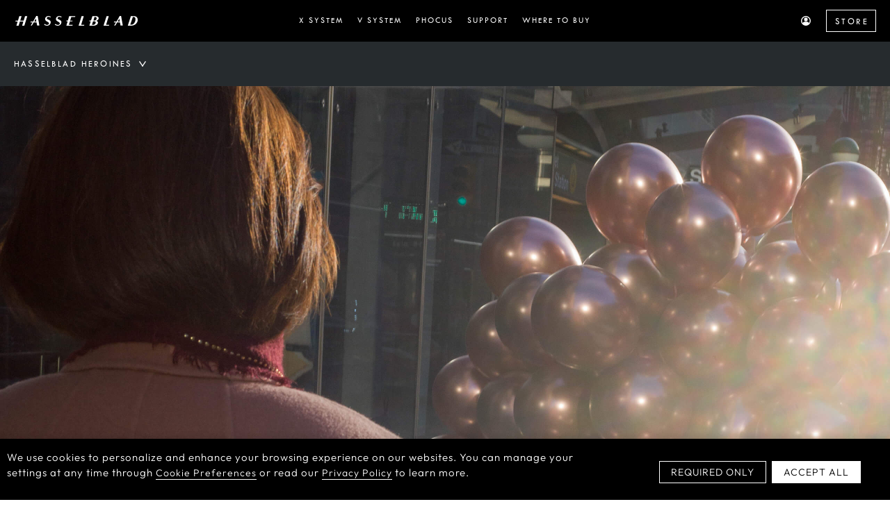

--- FILE ---
content_type: text/html
request_url: https://www.hasselblad.com/inspiration/heroines/nina-welch-kling/
body_size: 99711
content:
<!DOCTYPE html><html lang="en-us" id="hasselblad-www"><head><meta charSet="utf-8"/><meta http-equiv="x-ua-compatible" content="ie=edge"/><meta name="viewport" content="width=device-width, initial-scale=1, shrink-to-fit=no"/><style data-href="/styles.3a036e8f0014176d2a04.css">nav#global-navigation{width:100%;background-color:#000;height:60px}.header_sticky{position:-webkit-sticky;position:sticky;z-index:10}.header_wrap{height:100vh}.nav__wrapper{max-width:1280px;margin:auto;width:100%;height:100%;display:flex;align-items:center;justify-content:space-between}.logo{width:180px;height:20px;padding:0;margin-left:20px;background:transparent url(/assets/icons/logo-white.svg) no-repeat 50% 50%;display:block}.gn__menu{padding:0 0 0 20px;margin:0;height:100vh;width:100%;background-color:#000;position:absolute;top:60px;left:0;opacity:0;transform:none;display:none;flex-direction:column;justify-content:space-between;transition:all .1s;z-index:0}.show .gn__menu{transition:all .3s;opacity:1;-webkit-clip-path:polygon(0 0,100% 0,100% 100%,0 100%);clip-path:polygon(0 0,100% 0,100% 100%,0 100%);transform:translateZ(0);z-index:1000000;display:flex}.gn__menu ul{margin:0;padding:0;list-style:none}.gn__menu ul.gn__menu__aux{padding-bottom:80px}.gn__menu ul.gn__menu__aux li{padding-right:13px}.gn__menu ul.gn__menu__aux h2{font-size:14px;color:#fff;float:left;margin:0 0 20px 10px}.gn__menu__small{margin:0;list-style:none}.gn__menu__small button{background:none;border:none;padding:0;position:relative;height:60px;width:16px;outline:none}.gn__menu__small .close-icon,.gn__menu__small .menu-icon{width:16px;height:auto;transition:all .3s ease;opacity:0;position:absolute;left:0;top:50%;margin-top:-50%}.gn__menu__small .menu-icon{opacity:1;transform:rotate(180deg)}.show .gn__menu__small .close-icon{opacity:1}.show .gn__menu__small .menu-icon{transform:rotate(0);opacity:0}.gn__menu__small li,.gn__menu li{line-height:1em;padding:0 20px 0 0;display:flex;align-items:center}.gn__menu li.gn__menu__icon{display:block;float:left}.gn__menu li a{text-decoration:none}.gn__menu li h1{color:#fff;font-size:30px;margin:10px 0;padding:0}.gn__menu li a img{width:14px;float:left}.gn__menu .ln__store{background-color:transparent;font-family:Tw Cen,Arial,sans-serif;text-transform:uppercase;margin:14px 20px 14px 9px;padding:0 10px 0 12px;transition:all .2s ease-in-out;-webkit-appearance:none;border-radius:0;-webkit-border-radius:0;white-space:nowrap;text-decoration:none;background-color:#000;transition:all .5s;order:1;font-size:13px;color:#fff;letter-spacing:2.45px;text-align:center;line-height:32px;border:1px solid #fff}.gn__menu .ln__store:hover{border:1px solid #fff;color:#000;background-color:#fff}.gn__menu .ln_store_line,.gn__menu .ln_store_M{display:none}@media(max-width:767px){.gn__menu .ln_store_M{display:flex}.gn__menu .ln_store_line{display:flex;border:1px solid #fff;margin:24px 20px 24px 0}.ln__store{display:none}.nav__wrapper{display:block}nav#global-navigation{width:100%;background-color:#000;float:none}.nav-header{display:flex;align-items:center;justify-content:space-between;height:60px;width:100%}.gn__menu_wrapper{width:100%;background-color:#000;display:none;opacity:0;left:0;position:relative;height:100vh}.gn__menu{position:absolute;top:0;bottom:0;width:100%;overflow:hidden;padding-bottom:184px}.show .gn__menu_wrapper{transition:all .3s;opacity:1;display:block}.show .gn__menu,.show .gn__menu_wrapper{-webkit-clip-path:none;clip-path:none;transform:none}.gn_menu_body{overflow:auto;height:100%}.gn__menu ul.gn__menu__aux{padding-bottom:0;padding-top:20px;height:58px;position:fixed;bottom:0;width:100%;background-color:#000}.menu-opened{width:100%;overflow:hidden!important;box-sizing:border-box;position:fixed}.menu-opened #header{position:fixed;top:0;left:0;width:100%;height:100%;z-index:999999}.sticky .local-navigation{-webkit-transform:translateZ(0);position:fixed;top:0}}@media(min-width:768px){header.transparent{position:absolute;z-index:100000;width:100%}.transparent nav#global-navigation{background-color:transparent;position:absolute;opacity:1;transition:opacity .5s}.transparent.sticky nav#global-navigation{opacity:0}.gn__menu{position:static;height:60px;width:100%;justify-content:flex-end;display:flex;opacity:1;flex-direction:row}.transparent .gn__menu{background-color:transparent}.gn__menu ul,.show .gn__menu{display:flex}.gn__menu__small{display:none}.gn__menu li h1{color:#fff;font-size:12px;margin:0;padding:0;transition:color .4s}.gn__menu li h1:hover{color:#d95e00}.gn__menu li a img{width:14px}.gn__menu ul.gn__menu__aux{padding-bottom:0}.gn__menu ul.gn__menu__aux h2{display:none}.gn__menu_wrapper_middle{max-width:calc(100% - 345px)}.transparent .local-navigation{opacity:0}.transparent .ln__bar{background-color:#000}.sticky .local-navigation{position:fixed;top:0}}@media(min-width:768px)and (max-width:959px){.gn_menu_body li{padding-right:12px}}@media(min-width:960px){.gn__menu_wrapper_last{min-width:200px}}@media(min-width:1200px){.ln__row{margin-left:auto}.ln__button{margin-left:20px;word-wrap:break-word;white-space:pre-wrap;transition:color .3s ease}.ln__button:hover{color:#d95e00}.ln__wrapper{width:100%;max-width:1280px;transition:background-color .3s;display:flex;justify-content:space-between;align-items:center;margin:auto;height:64px;padding-right:20px;position:relative}}@media(max-width:1199px){.sticky .ln__bar.double_menu{height:104px}.ln__line{position:absolute;background-color:#d8d8d8;bottom:-1px;height:1px;width:calc(100% - 40px);z-index:2;margin:0 20px}.ln__menu{top:116px}.sticky .ln__menu{top:56px}.ln__wrapper{width:100%;max-width:1280px;transition:background-color .3s;display:flex;justify-content:space-between;align-items:center;margin:auto;height:56px;padding-right:20px;position:relative}.ln__row{position:absolute;bottom:-48px;background-color:#262b2e;width:100%;height:48px;overflow-x:scroll;overflow-y:hidden;scrollbar-width:none;-webkit-overflow-scrolling:touch;-ms-overflow-style:none;overflow:-moz-scrollbars-none;z-index:1}.ln__row::-webkit-scrollbar{display:none}.ln__row:after{box-sizing:inherit;content:"";position:absolute;right:0;width:32px;height:100%;background-image:linear-gradient(90deg,rgba(35,37,38,0),#232526);top:0;pointer-events:none}.sticky .ln__row{top:56px}.sticky .ln__row,.sticky .ln__row ul{background-color:#000}.ln__row ul{background-color:#262b2e}.sticky .ln__row:after{box-sizing:inherit;content:"";position:absolute;right:0;width:32px;height:100%;background-image:linear-gradient(90deg,rgba(35,37,38,0),#000);top:0;pointer-events:none}.ln__button{margin-left:37px;white-space:nowrap}.ln__button:first-child{margin-left:20px}.ln__button:last-child{padding-right:20px}}.local-navigation{width:100%;top:60px;z-index:100001}.transparent.sticky .local-navigation{opacity:1}.sticky.has-subnav+main{margin-top:60px}.ReactModal__Body--open .sticky .local-navigation{display:none}.ln__bar{background-color:#262b2e;width:100%;transition:background-color .3s}.sticky .ln__bar{background-color:#000}.ln__heading{padding:14px 20px;float:left;color:#fff;font-size:13px;font-family:Tw Cen,Arial,sans-serif;text-transform:uppercase;letter-spacing:.167em;display:flex;align-items:center;line-height:18px}.ln__heading:hover{cursor:pointer}.ln__heading a{float:left;margin-right:10px;color:#fff;pointer-events:none}.ln__heading:after{transform:rotate(0deg);content:"";float:right;margin-right:4px;width:10px;background-image:url(/assets/icons/menu-arrow-down.svg);height:8px;background-repeat:no-repeat;background-position:0 100%;transition:transform .3s;flex:0 0 10px}.ln__heading.open:after{transform:rotate(-180deg)}.ln__row{margin-top:0;margin-bottom:0}.ln__row,.ln__row ul{padding:0;display:flex;align-items:center}.ln__row ul{list-style:none;flex:1 1;height:48px;margin:0;overflow-x:scroll;position:relative;scrollbar-width:none;-webkit-overflow-scrolling:touch;-ms-overflow-style:none;overflow:-moz-scrollbars-none}.ln__row ul::-webkit-scrollbar{display:none}.ln__row li{height:48px;margin-top:0;margin-bottom:0;padding:0;display:flex;align-items:center;flex-shrink:0}.ln__button{list-style:none;font-family:Tw Cen,Arial,sans-serif;font-size:12px;letter-spacing:.167em;color:#fff;text-align:left;line-height:16px;text-decoration:none;text-transform:uppercase;cursor:pointer;padding:16px 0}.ln__button.active{color:hsla(0,0%,100%,.45)}.ln__cta{color:#000;background-color:transparent;font-family:Tw Cen,Arial,sans-serif;font-size:13px;text-transform:uppercase;padding:8px 10px;letter-spacing:.15em;transition:all .2s ease-in-out;-webkit-appearance:none;border-radius:0;-webkit-border-radius:0;white-space:nowrap;text-decoration:none;margin-left:20px;background-color:#fff;transition:all .5s;order:1;line-height:16px}@media screen and (min-width:768px){.ln__cta:hover{background-color:#d95e00;color:#fff}}.ln__menu{width:100%;z-index:999999;float:left;display:none;height:100vh;position:absolute;background-color:transparent;transition:background-color .4s;transition-delay:1s}.ln__menu.show{display:block;background-color:rgba(0,0,0,.5)}.ln__menu ul{padding:20px;margin:0;background-color:hsla(0,0%,100%,.4);transition:background-color 1s}.ln__menu.show ul{background-color:#fff}.ln__menu ul li{max-width:1280px;font-size:13px;font-family:Tw Cen,Arial,sans-serif;text-transform:uppercase;letter-spacing:.167em;list-style-type:none;margin:auto auto 16px}.ln__menu ul li a{text-decoration:none;display:inline-block;height:inherit}.ln__menu ul li a.current{color:#d95e00}@media(min-width:1320px){.ln__menu ul li{padding:0 20px}}.touchDisable{touch-action:none}@font-face{font-family:outfit;src:url(/assets/fonts/outfit/Outfit-Light.ttf);src:url(/assets/fonts/outfit/Outfit-Light.ttf) format("truetype");font-display:swap}@font-face{font-family:Tw Cen;src:url(/assets/fonts/8624165c-9e93-4346-a219-990b0d920759.eot?#iefix);src:url(/assets/fonts/8624165c-9e93-4346-a219-990b0d920759.eot?#iefix) format("eot"),url(/assets/fonts/6630f703-611d-4ffb-9b65-f9ba9ab9bc0a.woff2) format("woff2"),url(/assets/fonts/1518dba1-9cea-4db9-9dd8-e6512b98bf36.woff) format("woff"),url(/assets/fonts/2e7bc211-9848-41db-bd5d-6fbdaa7f3861.ttf) format("truetype");font-display:swap}html{height:100%}article,aside,footer,header,hgroup,main,nav,section{display:block}*{box-sizing:border-box}body{height:100%;width:100%;margin:0;padding:0;font-family:outfit,Helvetica Neue,Arial,Verdana,sans-serif;font-size:14px;line-height:2em;letter-spacing:.04em;color:#000;-webkit-font-smoothing:antialiased;-moz-osx-font-smoothing:grayscale}.copyright,h1,h2,h3,h4,h5,pre{font-family:Tw Cen,Helvetica Neue,Arial,Verdana,sans-serif;text-transform:uppercase;font-weight:400;margin:2em 0 .5em;letter-spacing:.167em;line-height:calc(1em + 4px)}h1 strong,h2 strong,h3 strong,h4 strong,h5 strong{font-weight:400;color:#d95e00}p{line-height:1.5em}a{color:#000;text-underline-position:under}input[type=email],input[type=number],input[type=password],input[type=text]{padding:5px 2px;overflow:hidden;text-overflow:ellipsis;white-space:nowrap;height:31px;line-height:1em;border:none;border-bottom:1px solid #000;color:#000;letter-spacing:.04em;font-weight:400;font-size:14px;margin:0;width:100%;outline:0;font-family:outfit,Helvetica Neue,Arial,Verdana,sans-serif;background-color:transparent}input[type=checkbox]{vertical-align:middle;margin:20px 10px 20px 0;opacity:0;position:absolute}input[type=checkbox]+label{position:relative;cursor:pointer;padding:0}input[type=checkbox]+label:before{content:"";margin-right:10px;display:inline-block;vertical-align:text-top;width:12px;height:12px;background:transparent;border:1px solid #666}input[type=checkbox].loading+label:before{background:url(/assets/icons/loading-indicator.svg) no-repeat;border-color:transparent;background-size:20px;background-position:50%}input[type=checkbox].loading:checked+label:after{opacity:0}input[type=checkbox]:checked+label:after{content:"";position:absolute;left:5px;top:-5px;width:7px;height:13px;transform:rotate(45deg);border-bottom:3px solid #d95e00;border-right:3px solid #d95e00}.footer__newsletter input{border-bottom:1px solid #fff;color:#fff}input.error{background:url(/assets/icons/warning.svg) no-repeat 100% transparent;background-size:18px;background-position-x:98%}input[disabled=disabled]{color:#e6e6e6;background:#fff;border-bottom:1px solid #e6e6e6}select{overflow:hidden;text-overflow:ellipsis;white-space:nowrap;height:31px;line-height:1.6em;border:none;border-bottom:1px solid #000;color:#000;letter-spacing:.04em;font-weight:400;font-size:14px;margin:0;width:100%;background-color:#fff;border-radius:0;-webkit-appearance:none;-moz-appearance:none;text-indent:.01px;text-overflow:"";padding:5px 26px 5px 2px;background:url(/assets/icons/arrow-down-active.svg) no-repeat 100% transparent;outline:0;font-family:outfit,Helvetica Neue,Arial,Verdana,sans-serif;text-transform:none}.footer__newsletter select{color:#fff;border-bottom:1px solid #fff;background-color:#000}.footer__newsletter select option{background-color:#000;padding:3px 10px}label>div{text-align:left;font-size:12px;text-transform:uppercase;margin:20px auto auto;font-family:Tw Cen,Helvetica Neue,Arial,Verdana,sans-serif;transition:all .3s ease-in;opacity:1}label>div>span{display:none}label>div>span.error{color:#cb2d2d}label>div>span.show{display:block}#hasselblad-www .cc-window{background-color:transparent}#hasselblad-www .cc-window a{color:#fff;border-bottom:1px solid #fff}#hasselblad-www .cc-window a:hover{text-decoration:none!important}#hasselblad-www .cc-window .cc-check-title{font-size:1.125rem}#hasselblad-www .cc-bar{background-color:#000}#hasselblad-www .cc-bar .cc-dialog{max-width:1260px!important}#hasselblad-www .cc-bar .cc-dialog .cc-consent-confirm{background:#000;height:32px}#hasselblad-www .cc-bar .cc-dialog .cc-content{padding:0}#hasselblad-www .cc-bar .cc-dialog .cc-content .cc-body{padding:8px 0}#hasselblad-www .cc-bar .cc-dialog .cc-content .cc-footer{margin-top:0;padding:.5rem 0 1.5rem}#hasselblad-www .cc-bar .cc-header{display:none!important}#hasselblad-www .cc-btn,#hasselblad-www .cc-text{font-size:14px;line-height:2em;letter-spacing:.04em;-webkit-font-smoothing:antialiased;-moz-osx-font-smoothing:grayscale;color:#fff!important}#hasselblad-www .cc-btn{height:24px;font-size:.75rem;border:1px solid #fff;cursor:pointer;display:flex;justify-content:center;align-items:center;text-decoration:none;transition:color .15s ease-in-out,background-color .15s ease-in-out,border-color .15s ease-in-out;font-weight:400;line-height:1.5;text-align:center;vertical-align:middle;-webkit-user-select:none;-ms-user-select:none;user-select:none;border-radius:0;text-transform:uppercase;-webkit-appearance:button;overflow:visible;letter-spacing:normal;word-spacing:normal;white-space:pre;padding:0 1rem;color:#fff;background-color:transparent}#hasselblad-www button.cc-consent-prefernces{display:none}#hasselblad-www .cc-consent-accept{color:#000!important;background-attachment:scroll;background-clip:border-box;background-color:#fff;background-image:none;background-origin:padding-box}#hasselblad-www .cc-modal .cc-check-wrapper{margin-top:0;cursor:pointer;text-transform:none;font-family:outfit,Helvetica Neue,Arial,Verdana,sans-serif}#hasselblad-www .cc-modal .cc-dialog .cc-body,#hasselblad-www .cc-modal .cc-dialog .cc-footer{padding:0}#hasselblad-www .cc-mask{background:rgba(0,0,0,.5)}#hasselblad-www .cc-check-wrapper,#hasselblad-www .cc-check-wrapper:before{border:none}#hasselblad-www .cc-desc{margin:24px}#hasselblad-www .cc-desc a{color:#d95e00!important}#hasselblad-www .cc-window *{font-size:.875rem;letter-spacing:1px;color:rgba(0,0,0,.65)}#hasselblad-www .cc-window .cc-dialog{max-width:958px}#hasselblad-www .cc-window .cc-dialog .cc-header{display:flex;flex-shrink:0;align-items:center;justify-content:space-between;padding:1.5rem;border-bottom:1px solid #dee2e6}#hasselblad-www .cc-window .cc-dialog .cc-header .cc-title{font-size:1.25rem;display:block;padding:0;letter-spacing:2px;text-transform:uppercase;font-family:Tw Cen,Helvetica Neue,Arial,Verdana,sans-serif}#hasselblad-www .cc-window .cc-dialog .cc-close{margin:0;padding:0}#hasselblad-www .cc-window .cc-dialog .cc-close svg{display:none}#hasselblad-www .cc-window .cc-dialog .cc-close:after{transition:none;background:transparent;content:"";display:inline-block;width:24px;height:24px;margin-right:8px;background-image:url("data:image/svg+xml;charset=utf-8,%3Csvg version='1.1' xmlns='http://www.w3.org/2000/svg' width='32' height='32' viewBox='0 0 32 32'%3E%3Ctitle%3Eclose-circle%3C/title%3E%3Cpath opacity='0.6141249999999999' fill='%23000' d='M17.563 16.035l3.16 3.125c0.421 0.448 0.421 1.151 0 1.597-0.446 0.421-1.149 0.421-1.597 0l-3.125-3.16-3.125 3.16c-0.448 0.421-1.151 0.421-1.597 0-0.421-0.446-0.421-1.149 0-1.597l3.16-3.125-3.16-3.125c-0.421-0.448-0.421-1.151 0-1.597 0.446-0.421 1.149-0.421 1.597 0l3.125 3.16 3.125-3.16c0.448-0.421 1.151-0.421 1.597 0 0.421 0.446 0.421 1.149 0 1.597l-3.16 3.125zM16 31.59c-8.591 0-15.556-6.964-15.556-15.556s6.964-15.556 15.556-15.556c8.591 0 15.556 6.964 15.556 15.556s-6.964 15.556-15.556 15.556zM16 29.368c7.364 0 13.333-5.97 13.333-13.333s-5.97-13.333-13.333-13.333c-7.364 0-13.333 5.97-13.333 13.333s5.97 13.333 13.333 13.333z'/%3E%3C/svg%3E");background-repeat:no-repeat;background-position:50%;background-size:cover}#hasselblad-www .cc-window .cc-dialog .cc-footer{padding:1.5rem .75rem}#hasselblad-www .cc-window .cc-dialog .cc-footer button{height:32px}#hasselblad-www .cc-window .cc-dialog .cc-footer .cc-consent-confirm{background:#000}#hasselblad-www .cc-window .cc-dialog .cc-footer .cc-consent-confirm:disabled{color:#333!important}#hasselblad-www .cc-window .cc-body{padding:32px 48px}#hasselblad-www .cc-window .cc-body .cc-text{font-size:.9375rem;line-height:1.5}#hasselblad-www .cc-window .cc-body .cc-check-content{margin-left:16px}@media (min-width:768px){#hasselblad-www .cc-window .cc-dialog .cc-header{padding:2rem 3rem}#hasselblad-www .cc-title{display:none}#hasselblad-www .cc-modal .cc-dialog .cc-body{padding:32px 48px}#hasselblad-www .cc-modal .cc-dialog .cc-body .cc-desc{margin-top:8px}#hasselblad-www .cc-modal .cc-dialog .cc-footer{padding:1.5rem .75rem}#hasselblad-www .cc-bar .cc-dialog .cc-content .cc-footer{padding:1.5rem 2rem}}#hasselblad-www .cc-check-input{transition:none;opacity:1}#hasselblad-www .cc-check-input:before{transform:scale(1);transition:none;background:transparent;content:"";display:inline-block;width:24px;height:24px;margin-right:8px;background-repeat:no-repeat;background-position:50%;background-size:cover;background-image:url("data:image/svg+xml;charset=utf-8,%3Csvg t='1684921948784' class='icon' viewBox='0 0 1024 1024' version='1.1' xmlns='http://www.w3.org/2000/svg' p-id='1616' width='200' height='200'%3E%3Cpath d='M512 1024C229.216 1024 0 794.784 0 512S229.216 0 512 0s512 229.216 512 512-229.216 512-512 512z m0-73.152c242.368 0 438.848-196.48 438.848-438.848 0-242.368-196.48-438.848-438.848-438.848C269.632 73.152 73.152 269.632 73.152 512c0 242.368 196.48 438.848 438.848 438.848z' fill='%23000000' p-id='1617'/%3E%3C/svg%3E")}#hasselblad-www .cc-check-input:after{transition:none;border:none}#hasselblad-www .cc-check-input:checked{transition:none;background:transparent;content:"";display:inline-block;width:24px;height:24px;margin-right:8px;fill:rgba(0,0,0,.85);background-image:url("[data-uri]");background-repeat:no-repeat;background-position:50%;background-size:cover}@media (min-width:768px){#hasselblad-www .cc-check-input:before,#hasselblad-www .cc-check-input:checked{width:32px;height:32px}}#as-show-cookie-popup{cursor:pointer}[data-test-locator=buttonEChat]:active,[data-test-locator=buttonEChat]:focus{outline:none}#service-support>figure[class*=echat]{z-index:2000}.footer__newsletter{background:#000;color:#fff;text-align:center;width:100%;float:left;padding-top:38px;padding-bottom:40px}.footer__newsletter .newsletter_content h1{font-size:20px;line-height:24px;letter-spacing:2.22px;margin-bottom:16px}.footer__newsletter .newsletter_content p{font-size:14px;line-height:20px;letter-spacing:0;color:hsla(0,0%,100%,.65)}.footer__newsletter .newsletter_content p:last-child{margin-bottom:4px}.footer__newsletter label>div{margin-top:28px}.footer__newsletter label>div span{letter-spacing:1px}.footer__newsletter .cta{color:#fff;border-color:#fff;margin-top:16px}.footer__newsletter .cta:hover{background-color:#fff;color:#000}.newsletter-message-content{visibility:hidden;max-width:325px;text-align:left;font-size:12px;text-transform:uppercase;margin:-15px auto auto;font-family:Tw Cen,Helvetica Neue,Arial,Verdana,sans-serif;transition:all .3s ease-in;opacity:1;line-height:18px;height:18px;text-align:center}.newsletter-message-show{visibility:visible}.newsletter-message-content span{display:block;font-family:Tw Cen,Helvetica Neue,Arial,Verdana,sans-serif;font-size:10px;letter-spacing:1px}.newsletter-message-content .filed{color:#d95e00}.newsletter-message-content .scussed{color:#fff}.cta .disabled:hover{color:#000;border:#fff}.cta-row .cta.loading:hover{color:transparent}footer{width:100%;float:left;background-color:#000;padding-bottom:64px}.footnotes{width:100%;max-width:1200px;margin:auto;clear:both;display:flex;justify-content:space-between;border-top:1px solid #979797;flex-direction:row-reverse}.legal{clear:both;padding:16px 0;display:inline-block;color:hsla(0,0%,100%,.65);font-size:14px;line-height:18px;letter-spacing:.25px;min-width:156px}.legal a,.legal span{width:100%;float:left;text-align:center;text-decoration:none}.legal.legal-platform-pc{display:flex}.legal.legal-platform-mobile{display:none}.legal .legal-logo{margin-left:0}.legal a{color:hsla(0,0%,100%,.65);transition:color .3s ease}.legal a:hover{color:#fff}.language-selector{max-width:174px;clear:both;border-bottom:1px solid hsla(0,0%,100%,.65);width:100%;display:inline-flex;align-items:center;padding-top:22px;margin-bottom:auto}.language-selector select{background-color:#000;color:hsla(0,0%,100%,.65);background-position:calc(100% - 4px) 50%;background-image:url("[data-uri]")}.language-icon{background-image:url("[data-uri]");display:block;width:18px;height:18px;margin:0 10px 0 0;background-size:100%;background-repeat:no-repeat}@media (min-width:769px){.legal a,.legal span{text-align:left;width:auto;margin:12px 12px 0}.legal-links-box{display:flex;justify-content:center}.legal a:last-child{margin-right:0}.language-selector{border:none;margin-left:16px}.language-selector .language-icon{margin-top:3px}.language-selector .languageSelectorFooter{border-bottom:1px solid hsla(0,0%,100%,.65)}}.social{width:100%;float:left;background-color:#000;padding-bottom:48px;display:flex}.social,.social a{justify-content:center;align-items:center}.social a{width:32px;height:32px;border-radius:50%;border:1px solid #fff;display:inline-flex;margin-right:8px;opacity:.45;transition:opacity .3s ease}.social a:hover{opacity:1}.social a:last-child{margin-right:0}.social__icon{width:16px;vertical-align:middle;margin:0 7px}.social.wechat-qr{height:auto;padding:40px}.social.wechat-qr img{width:320px}.footer-wrapper{float:left;width:100%;padding-bottom:48px}.footer__menu{width:100%;max-width:1200px;margin:auto;padding:0;border-top:1px solid #979797}.footer__menu__section{width:100%;float:left;text-align:left;padding-left:8px;padding-right:8px}.footer__menu__section .footer__menu__section__toggle{display:none}.footer__menu__section ul{list-style:none;margin:0 0 24px;padding:0}.footer__menu__section ul:last-child{margin-bottom:0}.footer__menu__section ul li{line-height:18px}.footer__menu__section h1{font-size:20px;line-height:24px;letter-spacing:2px;margin-top:0;margin-bottom:32px;color:#fff;transition:color .3s ease}.footer__menu__section a:hover h1{color:#d95e00}.footer__menu__section:nth-child(-n+4){padding-top:48px;padding-bottom:48px}.footer__menu__section a{font-size:14px;line-height:18px;letter-spacing:.25px;display:inline-block;color:hsla(0,0%,100%,.65);text-decoration:none;color:#666}.footer__menu__section .group{text-decoration:none;color:hsla(0,0%,100%,.65);margin-top:0;transition:color .3s ease}.footer__menu__section .group:hover{color:#fff}.footer__newsletter .newsletter_content p a{transition:color .3s ease}.footer__newsletter .newsletter_content p a:hover{color:#d95e00}.footer__newsletter label>input.error{background:none}.footer__newsletter label>div>span.error{font-size:9px;color:#cb2d2d;letter-spacing:.9px;line-height:12px}.footer__newsletter label[for=country]>div{margin-top:12px}@media (min-width:769px){.footer__menu__section{width:25%;float:left}}.cookies{position:fixed;bottom:0;left:0;background:#000;color:#fff;width:100%;line-height:1.5;z-index:1000001}.cookies .cookies-wrapper{max-width:1260px;margin:auto;padding:1rem 1rem .5rem;align-items:center;justify-content:space-between;display:flex;flex-direction:column}.cookies .content{margin-bottom:.5rem;padding-bottom:.5rem}.cookies button.close{background:none;border:none;position:static;text-decoration:none;transition:color .15s ease-in-out,background-color .15s ease-in-out,border-color .15s ease-in-out;cursor:pointer;padding:0 1rem .5rem}.cookies button.close img{width:20px;display:block}.cookies p{margin-right:20px}.cookies a{color:#fff}.cookies .cookie-bar-btn-wrap{display:flex;padding-top:.25rem}.cookies .cookie-bar-btn{height:24px;font-size:.75rem;border:1px solid #fff;cursor:pointer;display:flex;justify-content:center;align-items:center;text-decoration:none;transition:color .15s ease-in-out,background-color .15s ease-in-out,border-color .15s ease-in-out;font-weight:400;line-height:1.5;text-align:center;vertical-align:middle;-webkit-user-select:none;-ms-user-select:none;user-select:none;border-radius:0;text-transform:uppercase;-webkit-appearance:button;overflow:visible;letter-spacing:.15em;word-spacing:normal;white-space:pre;padding:0 1rem;margin:0 .25rem .5rem;font-family:Tw Cen}.cookies .cookie-popup-entrance{color:#fff;background-color:transparent}.cookies .cookie-accept-all{color:#000;background-color:#fff;border:0}.cookies .flex{display:flex;width:calc(100% - 52px)}@media (max-width:1199.98px){.cookies .cookie-bar{letter-spacing:0}}@media (max-width:575.98px){.modal-open{overflow:hidden!important}.cookie-bar .cookie-bar-btn-wrap{width:100%;align-items:flex-end}.cookie-bar .content{font-size:.75rem}.cookies .flex{flex-wrap:wrap}}@media (min-width:576px){.cookies .cookies-wrapper{flex-direction:row}.cookies .content{padding-right:1rem;margin-bottom:0;flex:1 1 auto}.cookies .cookie-bar-btn-wrap{padding-top:0}}@media (min-width:769px){.footer__menu__section .footer__menu__section__list{max-height:none!important;opacity:1!important}}@media (max-width:768px){footer{padding-left:48px;padding-right:48px;padding-bottom:16px}.footer-wrapper{padding-bottom:0}.footer__menu__section{padding-bottom:2px;padding:0!important;border-bottom:1px solid #979797}.footer__menu__section a{position:relative}.footer__menu__section a .footer__menu__section__toggle{width:100%;height:100%;position:absolute;top:0;display:block;pointer-events:auto;cursor:pointer}.footer__menu__section .footer__menu__section__toggle .footer__menu__section__toggle__button{display:inline-block;width:16px;height:16px;position:absolute;right:0;top:50%;transition:transform .3s ease;background-image:url("[data-uri]");background-size:10px;transform:translateY(-50%) rotate(0deg);background-repeat:no-repeat;transform-origin:center;background-position:50%}.footer__menu__section .footer__menu__section__toggle.footer__menu__section__toggle_active .footer__menu__section__toggle__button{transform:translateY(-50%) rotate(135deg)}.footer__menu__section .footer__menu__section__list{opacity:1;overflow:hidden;transition:max-height .6s ease,opacity .6s ease}.footer__menu__section ul:last-child{padding-bottom:24px}.footer__menu__section h1{font-size:16px;line-height:18px;margin-top:24px!important;margin-bottom:22px;padding-right:24px}.footer__menu__section>a{pointer-events:none;width:100%}.footer__menu__section a:hover h1{color:#fff}.footer__menu__section .group{font-size:14px;line-height:19px;letter-spacing:.19px;color:#fff}.footnotes{border-top:none;display:block;flex-direction:row}.legal{padding-top:32px;display:flex;flex-wrap:wrap;justify-content:space-between}.legal.legal-platform-pc{display:none}.legal.legal-platform-mobile{display:block;padding:32px 0 0}.legal-links-box{padding-top:0}.legal .legal-logo{margin-bottom:24px;text-align:left;font-size:16px;line-height:22px;letter-spacing:.25px}.legal a{color:#fff;width:calc(50% - 18px);text-align:left;margin-bottom:16px}.language-selector{max-width:none;border-bottom:1px solid #979797;padding-top:0}.language-selector .language-icon{width:16px;height:16px;margin-right:6px;background-image:url("[data-uri]")}.language-selector .languageSelectorFooter{text-transform:uppercase;font-family:Tw Cen;padding-top:23px;padding-bottom:23px;height:64px;color:#fff;font-size:16px;line-height:18px;letter-spacing:2px;background-image:url("[data-uri]")}.footer__newsletter{padding-top:8px;padding-bottom:20px}.footer__newsletter .newsletter_content h1{font-size:16px;line-height:20px;letter-spacing:2px}.footer__newsletter .newsletter_content p{font-size:12px;line-height:16px;letter-spacing:0}.footer__newsletter label>div{margin-top:24px}.footer__newsletter .cta{margin-top:12px}.footer__newsletter label>div,.footer__newsletter label>div span,.footer__newsletter label>input,.footer__newsletter label>select{text-align:center}.footer__newsletter label>div,.footer__newsletter label>input,.footer__newsletter label>select{max-width:none}.footer__newsletter>.fnl__wrapper{padding-left:0;padding-right:0}.social{padding-bottom:32px;flex-wrap:wrap}.social a{margin-left:4px;margin-right:4px;margin-bottom:8px;width:40px;height:40px}.social a img{vertical-align:initial;margin:0 11px}}.cta-row{float:left;width:100%;margin:20px 0;display:flex;flex-wrap:wrap}.cta-row a:not(:last-child),.cta-row button:not(:last-child){margin-right:8px}.center-center .cta-row,.center .cta-row,.video-overlay .cta-row{justify-content:center}.et .cta-row{margin-top:0}.cta{border:1px solid #000;background-color:transparent;font-family:Tw Cen;font-size:12px;text-transform:uppercase;padding:6px 12px;letter-spacing:.15em;transition:all .2s ease-in-out;-webkit-appearance:none;border-radius:0;-webkit-border-radius:0;white-space:nowrap;text-decoration:none;margin-top:10px;line-height:22px;color:#000}.cta .btn-icon{display:inline-block;position:relative;width:14px;height:15px;top:3px;margin-left:4px}.cta .btn-icon.learn-more{width:6px}.cta .btn-icon img{width:100%;height:auto;position:absolute;top:50%;transform:translateY(-50%);left:0;opacity:0;transition:all .2s ease-in-out}.cta .btn-icon img.normal-icon{opacity:1}.cta .btn-icon img.hover-icon{opacity:0}@media(min-width:767px){.cta:hover{background-color:#000;color:#fff}.cta:hover .btn-icon img.normal-icon{opacity:0}.cta:hover .btn-icon img.hover-icon{opacity:1}}.cta.disabled,.cta.disabled:hover{background-color:transparent;color:grey;border-color:grey}.cta.loading{background:url(/assets/icons/loading-indicator.svg) no-repeat 50% transparent;background-size:contain;color:transparent;background-color:#000}.cta.done{background:url(/assets/icons/checkmark.svg) no-repeat 50% transparent;background-size:contain;color:transparent;background-color:#000}.cta.secondary{margin-top:-20px;border:none;font-family:outfit,Helvetica Neue,Arial,Verdana,sans-serif;font-size:14px;text-transform:none;letter-spacing:.04em;white-space:normal}.et.left .cta.secondary{padding-left:0;margin-top:0}.cta.secondary span{border-bottom:1px solid #000;transition:border-bottom .5s}.cta.secondary span:after{content:" \27F6";opacity:0;transition:opacity .5s;margin-left:4px;position:absolute}.cta.cta.secondary:hover{background:initial;color:initial;text-decoration:none}.cta.secondary:hover span{border-bottom:1px solid transparent}.cta.secondary:hover span:after{opacity:1}.cta.button.cta-theme-white{color:#fff;border-color:#fff}@media(min-width:767px){.cta.button.cta-theme-white:hover{background-color:#fff;color:#000}}.cta.secondary.cta-theme-white{color:#fff!important}.cta.secondary.cta-theme-white:hover span{border-bottom:1px solid transparent}.cta.secondary.cta-theme-white span{border-bottom:1px solid #fff}.video-btn-modal,.youtube-btn-modal{overflow:hidden!important}.video-btn-modal .modal__content{display:flex;position:relative;width:100%;height:100%;max-width:100%;max-height:100%;justify-content:center;overflow:hidden;align-items:center}.video-btn-modal .modal__wrapper .video-js{padding-top:0!important;height:100%}.video-btn-modal .modal__wrapper{position:relative;width:1200px;height:675px;margin-top:80px;margin-bottom:60px;max-height:100%}@media(max-width:1200px){.video-btn-modal .modal__wrapper{width:960px;height:540px}}@media(max-width:960px){.video-btn-modal .modal__wrapper{width:768px;height:432px}}@media(max-width:768px){.video-btn-modal .modal__wrapper{width:576px;height:324px}}@media(max-width:576px){.video-btn-modal .modal__wrapper{height:280px;width:90%}}.video-btn-modal .close{position:absolute;right:10px;top:10px;z-index:99;outline:none;cursor:pointer;opacity:.7;transition:opacity .3s}.modal .close{outline:none}.video-btn-modal .close:hover{opacity:1}.video-btn-modal video{outline:none}.logout-btn{margin-left:auto}.video-js .vjs-big-play-button .vjs-icon-placeholder:before,.video-js .vjs-modal-dialog,.vjs-button>.vjs-icon-placeholder:before,.vjs-modal-dialog .vjs-modal-dialog-content{position:absolute;top:0;left:0;width:100%;height:100%}.video-js .vjs-big-play-button .vjs-icon-placeholder:before,.vjs-button>.vjs-icon-placeholder:before{text-align:center}@font-face{font-family:VideoJS;src:url([data-uri]) format("woff");font-weight:400;font-style:normal}.video-js .vjs-big-play-button .vjs-icon-placeholder:before,.video-js .vjs-play-control .vjs-icon-placeholder,.vjs-icon-play{font-family:VideoJS;font-weight:400;font-style:normal}.video-js .vjs-big-play-button .vjs-icon-placeholder:before,.video-js .vjs-play-control .vjs-icon-placeholder:before,.vjs-icon-play:before{content:"\F101"}.vjs-icon-play-circle{font-family:VideoJS;font-weight:400;font-style:normal}.vjs-icon-play-circle:before{content:"\F102"}.video-js .vjs-play-control.vjs-playing .vjs-icon-placeholder,.vjs-icon-pause{font-family:VideoJS;font-weight:400;font-style:normal}.video-js .vjs-play-control.vjs-playing .vjs-icon-placeholder:before,.vjs-icon-pause:before{content:"\F103"}.video-js .vjs-mute-control.vjs-vol-0 .vjs-icon-placeholder,.vjs-icon-volume-mute{font-family:VideoJS;font-weight:400;font-style:normal}.video-js .vjs-mute-control.vjs-vol-0 .vjs-icon-placeholder:before,.vjs-icon-volume-mute:before{content:"\F104"}.video-js .vjs-mute-control.vjs-vol-1 .vjs-icon-placeholder,.vjs-icon-volume-low{font-family:VideoJS;font-weight:400;font-style:normal}.video-js .vjs-mute-control.vjs-vol-1 .vjs-icon-placeholder:before,.vjs-icon-volume-low:before{content:"\F105"}.video-js .vjs-mute-control.vjs-vol-2 .vjs-icon-placeholder,.vjs-icon-volume-mid{font-family:VideoJS;font-weight:400;font-style:normal}.video-js .vjs-mute-control.vjs-vol-2 .vjs-icon-placeholder:before,.vjs-icon-volume-mid:before{content:"\F106"}.video-js .vjs-mute-control .vjs-icon-placeholder,.vjs-icon-volume-high{font-family:VideoJS;font-weight:400;font-style:normal}.video-js .vjs-mute-control .vjs-icon-placeholder:before,.vjs-icon-volume-high:before{content:"\F107"}.video-js .vjs-fullscreen-control .vjs-icon-placeholder,.vjs-icon-fullscreen-enter{font-family:VideoJS;font-weight:400;font-style:normal}.video-js .vjs-fullscreen-control .vjs-icon-placeholder:before,.vjs-icon-fullscreen-enter:before{content:"\F108"}.video-js.vjs-fullscreen .vjs-fullscreen-control .vjs-icon-placeholder,.vjs-icon-fullscreen-exit{font-family:VideoJS;font-weight:400;font-style:normal}.video-js.vjs-fullscreen .vjs-fullscreen-control .vjs-icon-placeholder:before,.vjs-icon-fullscreen-exit:before{content:"\F109"}.vjs-icon-square{font-family:VideoJS;font-weight:400;font-style:normal}.vjs-icon-square:before{content:"\F10A"}.vjs-icon-spinner{font-family:VideoJS;font-weight:400;font-style:normal}.vjs-icon-spinner:before{content:"\F10B"}.video-js.video-js:lang(en-AU) .vjs-subs-caps-button .vjs-icon-placeholder,.video-js.video-js:lang(en-GB) .vjs-subs-caps-button .vjs-icon-placeholder,.video-js.video-js:lang(en-IE) .vjs-subs-caps-button .vjs-icon-placeholder,.video-js.video-js:lang(en-NZ) .vjs-subs-caps-button .vjs-icon-placeholder,.video-js .vjs-subs-caps-button .vjs-icon-placeholder,.video-js .vjs-subtitles-button .vjs-icon-placeholder,.vjs-icon-subtitles{font-family:VideoJS;font-weight:400;font-style:normal}.video-js.video-js:lang(en-AU) .vjs-subs-caps-button .vjs-icon-placeholder:before,.video-js.video-js:lang(en-GB) .vjs-subs-caps-button .vjs-icon-placeholder:before,.video-js.video-js:lang(en-IE) .vjs-subs-caps-button .vjs-icon-placeholder:before,.video-js.video-js:lang(en-NZ) .vjs-subs-caps-button .vjs-icon-placeholder:before,.video-js .vjs-subs-caps-button .vjs-icon-placeholder:before,.video-js .vjs-subtitles-button .vjs-icon-placeholder:before,.vjs-icon-subtitles:before{content:"\F10C"}.video-js .vjs-captions-button .vjs-icon-placeholder,.video-js:lang(en) .vjs-subs-caps-button .vjs-icon-placeholder,.video-js:lang(fr-CA) .vjs-subs-caps-button .vjs-icon-placeholder,.vjs-icon-captions{font-family:VideoJS;font-weight:400;font-style:normal}.video-js .vjs-captions-button .vjs-icon-placeholder:before,.video-js:lang(en) .vjs-subs-caps-button .vjs-icon-placeholder:before,.video-js:lang(fr-CA) .vjs-subs-caps-button .vjs-icon-placeholder:before,.vjs-icon-captions:before{content:"\F10D"}.video-js .vjs-chapters-button .vjs-icon-placeholder,.vjs-icon-chapters{font-family:VideoJS;font-weight:400;font-style:normal}.video-js .vjs-chapters-button .vjs-icon-placeholder:before,.vjs-icon-chapters:before{content:"\F10E"}.vjs-icon-share{font-family:VideoJS;font-weight:400;font-style:normal}.vjs-icon-share:before{content:"\F10F"}.vjs-icon-cog{font-family:VideoJS;font-weight:400;font-style:normal}.vjs-icon-cog:before{content:"\F110"}.video-js .vjs-play-progress,.video-js .vjs-volume-level,.vjs-icon-circle,.vjs-seek-to-live-control .vjs-icon-placeholder{font-family:VideoJS;font-weight:400;font-style:normal}.video-js .vjs-play-progress:before,.video-js .vjs-volume-level:before,.vjs-icon-circle:before,.vjs-seek-to-live-control .vjs-icon-placeholder:before{content:"\F111"}.vjs-icon-circle-outline{font-family:VideoJS;font-weight:400;font-style:normal}.vjs-icon-circle-outline:before{content:"\F112"}.vjs-icon-circle-inner-circle{font-family:VideoJS;font-weight:400;font-style:normal}.vjs-icon-circle-inner-circle:before{content:"\F113"}.vjs-icon-hd{font-family:VideoJS;font-weight:400;font-style:normal}.vjs-icon-hd:before{content:"\F114"}.video-js .vjs-control.vjs-close-button .vjs-icon-placeholder,.vjs-icon-cancel{font-family:VideoJS;font-weight:400;font-style:normal}.video-js .vjs-control.vjs-close-button .vjs-icon-placeholder:before,.vjs-icon-cancel:before{content:"\F115"}.video-js .vjs-play-control.vjs-ended .vjs-icon-placeholder,.vjs-icon-replay{font-family:VideoJS;font-weight:400;font-style:normal}.video-js .vjs-play-control.vjs-ended .vjs-icon-placeholder:before,.vjs-icon-replay:before{content:"\F116"}.vjs-icon-facebook{font-family:VideoJS;font-weight:400;font-style:normal}.vjs-icon-facebook:before{content:"\F117"}.vjs-icon-gplus{font-family:VideoJS;font-weight:400;font-style:normal}.vjs-icon-gplus:before{content:"\F118"}.vjs-icon-linkedin{font-family:VideoJS;font-weight:400;font-style:normal}.vjs-icon-linkedin:before{content:"\F119"}.vjs-icon-twitter{font-family:VideoJS;font-weight:400;font-style:normal}.vjs-icon-twitter:before{content:"\F11A"}.vjs-icon-tumblr{font-family:VideoJS;font-weight:400;font-style:normal}.vjs-icon-tumblr:before{content:"\F11B"}.vjs-icon-pinterest{font-family:VideoJS;font-weight:400;font-style:normal}.vjs-icon-pinterest:before{content:"\F11C"}.video-js .vjs-descriptions-button .vjs-icon-placeholder,.vjs-icon-audio-description{font-family:VideoJS;font-weight:400;font-style:normal}.video-js .vjs-descriptions-button .vjs-icon-placeholder:before,.vjs-icon-audio-description:before{content:"\F11D"}.video-js .vjs-audio-button .vjs-icon-placeholder,.vjs-icon-audio{font-family:VideoJS;font-weight:400;font-style:normal}.video-js .vjs-audio-button .vjs-icon-placeholder:before,.vjs-icon-audio:before{content:"\F11E"}.vjs-icon-next-item{font-family:VideoJS;font-weight:400;font-style:normal}.vjs-icon-next-item:before{content:"\F11F"}.vjs-icon-previous-item{font-family:VideoJS;font-weight:400;font-style:normal}.vjs-icon-previous-item:before{content:"\F120"}.video-js .vjs-picture-in-picture-control .vjs-icon-placeholder,.vjs-icon-picture-in-picture-enter{font-family:VideoJS;font-weight:400;font-style:normal}.video-js .vjs-picture-in-picture-control .vjs-icon-placeholder:before,.vjs-icon-picture-in-picture-enter:before{content:"\F121"}.video-js.vjs-picture-in-picture .vjs-picture-in-picture-control .vjs-icon-placeholder,.vjs-icon-picture-in-picture-exit{font-family:VideoJS;font-weight:400;font-style:normal}.video-js.vjs-picture-in-picture .vjs-picture-in-picture-control .vjs-icon-placeholder:before,.vjs-icon-picture-in-picture-exit:before{content:"\F122"}.video-js{display:block;vertical-align:top;box-sizing:border-box;color:#fff;background-color:#000;position:relative;padding:0;font-size:10px;line-height:1;font-weight:400;font-style:normal;font-family:Arial,Helvetica,sans-serif;word-break:normal}.video-js:-moz-full-screen{position:absolute}.video-js:-webkit-full-screen{width:100%!important;height:100%!important}.video-js[tabindex="-1"]{outline:none}.video-js *,.video-js :after,.video-js :before{box-sizing:inherit}.video-js ul{font-family:inherit;font-size:inherit;line-height:inherit;list-style-position:outside;margin:0}.video-js.vjs-4-3,.video-js.vjs-16-9,.video-js.vjs-fluid{width:100%;max-width:100%;height:0}.video-js.vjs-16-9{padding-top:56.25%}.video-js.vjs-4-3{padding-top:75%}.video-js.vjs-fill,.video-js .vjs-tech{width:100%;height:100%}.video-js .vjs-tech{position:absolute;top:0;left:0}body.vjs-full-window{padding:0;margin:0;height:100%}.vjs-full-window .video-js.vjs-fullscreen{position:fixed;overflow:hidden;z-index:1000;left:0;top:0;bottom:0;right:0}.video-js.vjs-fullscreen:not(.vjs-ios-native-fs){width:100%!important;height:100%!important;padding-top:0!important}.video-js.vjs-fullscreen.vjs-user-inactive{cursor:none}.vjs-hidden{display:none!important}.vjs-disabled{opacity:.5;cursor:default}.video-js .vjs-offscreen{height:1px;left:-9999px;position:absolute;top:0;width:1px}.vjs-lock-showing{display:block!important;opacity:1;visibility:visible}.vjs-no-js{padding:20px;color:#fff;background-color:#000;font-size:18px;font-family:Arial,Helvetica,sans-serif;text-align:center;width:300px;height:150px;margin:0 auto}.vjs-no-js a,.vjs-no-js a:visited{color:#66a8cc}.video-js .vjs-big-play-button{font-size:3em;line-height:1.5em;height:1.63332em;display:block;position:absolute;top:10px;left:10px;padding:0;cursor:pointer;opacity:1;border:.06666em solid #fff;background-color:#2b333f;background-color:rgba(43,51,63,.7);border-radius:.3em;transition:all .4s}.vjs-big-play-centered .vjs-big-play-button{top:50%;left:50%;margin-top:-.81666em;margin-left:-1.5em}.video-js .vjs-big-play-button:focus,.video-js:hover .vjs-big-play-button{border-color:#fff;background-color:#73859f;background-color:rgba(115,133,159,.5);transition:all 0s}.vjs-controls-disabled .vjs-big-play-button,.vjs-error .vjs-big-play-button,.vjs-has-started .vjs-big-play-button,.vjs-using-native-controls .vjs-big-play-button{display:none}.vjs-has-started.vjs-paused.vjs-show-big-play-button-on-pause .vjs-big-play-button{display:block}.video-js button{background:none;border:none;color:inherit;display:inline-block;font-size:inherit;line-height:inherit;text-transform:none;text-decoration:none;transition:none;-webkit-appearance:none;-moz-appearance:none;appearance:none}.vjs-control .vjs-button{width:100%;height:100%}.video-js .vjs-control.vjs-close-button{cursor:pointer;height:3em;position:absolute;right:0;top:.5em;z-index:2}.video-js .vjs-modal-dialog{background:rgba(0,0,0,.8);background:linear-gradient(180deg,rgba(0,0,0,.8),hsla(0,0%,100%,0));overflow:auto}.video-js .vjs-modal-dialog>*{box-sizing:border-box}.vjs-modal-dialog .vjs-modal-dialog-content{font-size:1.2em;line-height:1.5;padding:20px 24px;z-index:1}.vjs-menu-button{cursor:pointer}.vjs-menu-button.vjs-disabled{cursor:default}.vjs-workinghover .vjs-menu-button.vjs-disabled:hover .vjs-menu{display:none}.vjs-menu .vjs-menu-content{display:block;padding:0;margin:0;font-family:Arial,Helvetica,sans-serif;overflow:auto}.vjs-menu .vjs-menu-content>*{box-sizing:border-box}.vjs-scrubbing .vjs-control.vjs-menu-button:hover .vjs-menu{display:none}.vjs-menu li{list-style:none;margin:0;padding:.2em 0;line-height:1.4em;font-size:1.2em;text-align:center;text-transform:lowercase}.js-focus-visible .vjs-menu li.vjs-menu-item:hover,.vjs-menu li.vjs-menu-item:focus,.vjs-menu li.vjs-menu-item:hover{background-color:#73859f;background-color:rgba(115,133,159,.5)}.js-focus-visible .vjs-menu li.vjs-selected:hover,.vjs-menu li.vjs-selected,.vjs-menu li.vjs-selected:focus,.vjs-menu li.vjs-selected:hover{background-color:#fff;color:#2b333f}.js-focus-visible .vjs-menu :focus:not(.focus-visible),.video-js .vjs-menu :focus:not(:focus-visible){background:none}.vjs-menu li.vjs-menu-title{text-align:center;text-transform:uppercase;font-size:1em;line-height:2em;padding:0;margin:0 0 .3em;font-weight:700;cursor:default}.vjs-menu-button-popup .vjs-menu{display:none;position:absolute;bottom:0;width:10em;left:-3em;height:0;margin-bottom:1.5em;border-top-color:rgba(43,51,63,.7)}.vjs-menu-button-popup .vjs-menu .vjs-menu-content{background-color:#2b333f;background-color:rgba(43,51,63,.7);position:absolute;width:100%;bottom:1.5em;max-height:15em}.vjs-layout-tiny .vjs-menu-button-popup .vjs-menu .vjs-menu-content,.vjs-layout-x-small .vjs-menu-button-popup .vjs-menu .vjs-menu-content{max-height:5em}.vjs-layout-small .vjs-menu-button-popup .vjs-menu .vjs-menu-content{max-height:10em}.vjs-layout-medium .vjs-menu-button-popup .vjs-menu .vjs-menu-content{max-height:14em}.vjs-layout-huge .vjs-menu-button-popup .vjs-menu .vjs-menu-content,.vjs-layout-large .vjs-menu-button-popup .vjs-menu .vjs-menu-content,.vjs-layout-x-large .vjs-menu-button-popup .vjs-menu .vjs-menu-content{max-height:25em}.vjs-menu-button-popup .vjs-menu.vjs-lock-showing,.vjs-workinghover .vjs-menu-button-popup.vjs-hover .vjs-menu{display:block}.video-js .vjs-menu-button-inline{transition:all .4s;overflow:hidden}.video-js .vjs-menu-button-inline:before{width:2.222222222em}.video-js .vjs-menu-button-inline.vjs-slider-active,.video-js .vjs-menu-button-inline:focus,.video-js .vjs-menu-button-inline:hover,.video-js.vjs-no-flex .vjs-menu-button-inline{width:12em}.vjs-menu-button-inline .vjs-menu{opacity:0;height:100%;width:auto;position:absolute;left:4em;top:0;padding:0;margin:0;transition:all .4s}.vjs-menu-button-inline.vjs-slider-active .vjs-menu,.vjs-menu-button-inline:focus .vjs-menu,.vjs-menu-button-inline:hover .vjs-menu{display:block;opacity:1}.vjs-no-flex .vjs-menu-button-inline .vjs-menu{display:block;opacity:1;position:relative;width:auto}.vjs-no-flex .vjs-menu-button-inline.vjs-slider-active .vjs-menu,.vjs-no-flex .vjs-menu-button-inline:focus .vjs-menu,.vjs-no-flex .vjs-menu-button-inline:hover .vjs-menu{width:auto}.vjs-menu-button-inline .vjs-menu-content{width:auto;height:100%;margin:0;overflow:hidden}.video-js .vjs-control-bar{display:none;width:100%;position:absolute;bottom:0;left:0;right:0;height:3em;background-color:#2b333f;background-color:rgba(43,51,63,.7)}.vjs-has-started .vjs-control-bar{display:flex;visibility:visible;opacity:1;transition:visibility .1s,opacity .1s}.vjs-has-started.vjs-user-inactive.vjs-playing .vjs-control-bar{visibility:visible;opacity:0;transition:visibility 1s,opacity 1s}.vjs-controls-disabled .vjs-control-bar,.vjs-error .vjs-control-bar,.vjs-using-native-controls .vjs-control-bar{display:none!important}.vjs-audio.vjs-has-started.vjs-user-inactive.vjs-playing .vjs-control-bar{opacity:1;visibility:visible}.vjs-has-started.vjs-no-flex .vjs-control-bar{display:table}.video-js .vjs-control{position:relative;text-align:center;margin:0;padding:0;height:100%;width:4em;flex:none}.vjs-button>.vjs-icon-placeholder:before{font-size:1.8em;line-height:1.67}.vjs-button>.vjs-icon-placeholder{display:block}.video-js .vjs-control:focus,.video-js .vjs-control:focus:before,.video-js .vjs-control:hover:before{text-shadow:0 0 1em #fff}.video-js .vjs-control-text{border:0;clip:rect(0 0 0 0);height:1px;overflow:hidden;padding:0;position:absolute;width:1px}.vjs-no-flex .vjs-control{display:table-cell;vertical-align:middle}.video-js .vjs-custom-control-spacer{display:none}.video-js .vjs-progress-control{cursor:pointer;flex:auto;display:flex;align-items:center;min-width:4em;touch-action:none}.video-js .vjs-progress-control.disabled{cursor:default}.vjs-live .vjs-progress-control{display:none}.vjs-liveui .vjs-progress-control{display:flex;align-items:center}.vjs-no-flex .vjs-progress-control{width:auto}.video-js .vjs-progress-holder{flex:auto;transition:all .2s;height:.3em}.video-js .vjs-progress-control .vjs-progress-holder{margin:0 10px}.video-js .vjs-progress-control:hover .vjs-progress-holder{font-size:1.6666666667em}.video-js .vjs-progress-control:hover .vjs-progress-holder.disabled{font-size:1em}.video-js .vjs-progress-holder .vjs-load-progress,.video-js .vjs-progress-holder .vjs-load-progress div,.video-js .vjs-progress-holder .vjs-play-progress{position:absolute;display:block;height:100%;margin:0;padding:0;width:0}.video-js .vjs-play-progress{background-color:#fff}.video-js .vjs-play-progress:before{font-size:.9em;position:absolute;right:-.5em;top:-.3333333333em;z-index:1}.video-js .vjs-load-progress{background:rgba(115,133,159,.5)}.video-js .vjs-load-progress div{background:rgba(115,133,159,.75)}.video-js .vjs-time-tooltip{background-color:#fff;background-color:hsla(0,0%,100%,.8);border-radius:.3em;color:#000;float:right;font-family:Arial,Helvetica,sans-serif;font-size:1em;padding:6px 8px 8px;pointer-events:none;position:absolute;top:-3.4em;visibility:hidden;z-index:1}.video-js .vjs-progress-holder:focus .vjs-time-tooltip{display:none}.video-js .vjs-progress-control:hover .vjs-progress-holder:focus .vjs-time-tooltip,.video-js .vjs-progress-control:hover .vjs-time-tooltip{display:block;font-size:.6em;visibility:visible}.video-js .vjs-progress-control.disabled:hover .vjs-time-tooltip{font-size:1em}.video-js .vjs-progress-control .vjs-mouse-display{display:none;position:absolute;width:1px;height:100%;background-color:#000;z-index:1}.vjs-no-flex .vjs-progress-control .vjs-mouse-display{z-index:0}.video-js .vjs-progress-control:hover .vjs-mouse-display{display:block}.video-js.vjs-user-inactive .vjs-progress-control .vjs-mouse-display{visibility:hidden;opacity:0;transition:visibility 1s,opacity 1s}.video-js.vjs-user-inactive.vjs-no-flex .vjs-progress-control .vjs-mouse-display{display:none}.vjs-mouse-display .vjs-time-tooltip{color:#fff;background-color:#000;background-color:rgba(0,0,0,.8)}.video-js .vjs-slider{position:relative;cursor:pointer;padding:0;margin:0 .45em;-webkit-touch-callout:none;-webkit-user-select:none;-ms-user-select:none;user-select:none;background-color:#73859f;background-color:rgba(115,133,159,.5)}.video-js .vjs-slider.disabled{cursor:default}.video-js .vjs-slider:focus{text-shadow:0 0 1em #fff;box-shadow:0 0 1em #fff}.video-js .vjs-mute-control{cursor:pointer;flex:none}.video-js .vjs-volume-control{cursor:pointer;margin-right:1em;display:flex}.video-js .vjs-volume-control.vjs-volume-horizontal{width:5em}.video-js .vjs-volume-panel .vjs-volume-control{visibility:visible;opacity:0;width:1px;height:1px;margin-left:-1px}.video-js .vjs-volume-panel{transition:width 1s}.video-js .vjs-volume-panel.vjs-hover .vjs-mute-control~.vjs-volume-control,.video-js .vjs-volume-panel.vjs-hover .vjs-volume-control,.video-js .vjs-volume-panel .vjs-volume-control.vjs-slider-active,.video-js .vjs-volume-panel .vjs-volume-control:active,.video-js .vjs-volume-panel:active .vjs-volume-control,.video-js .vjs-volume-panel:focus .vjs-volume-control{visibility:visible;opacity:1;position:relative;transition:visibility .1s,opacity .1s,height .1s,width .1s,left 0s,top 0s}.video-js .vjs-volume-panel.vjs-hover .vjs-mute-control~.vjs-volume-control.vjs-volume-horizontal,.video-js .vjs-volume-panel.vjs-hover .vjs-volume-control.vjs-volume-horizontal,.video-js .vjs-volume-panel .vjs-volume-control.vjs-slider-active.vjs-volume-horizontal,.video-js .vjs-volume-panel .vjs-volume-control:active.vjs-volume-horizontal,.video-js .vjs-volume-panel:active .vjs-volume-control.vjs-volume-horizontal,.video-js .vjs-volume-panel:focus .vjs-volume-control.vjs-volume-horizontal{width:5em;height:3em;margin-right:0}.video-js .vjs-volume-panel.vjs-hover .vjs-mute-control~.vjs-volume-control.vjs-volume-vertical,.video-js .vjs-volume-panel.vjs-hover .vjs-volume-control.vjs-volume-vertical,.video-js .vjs-volume-panel .vjs-volume-control.vjs-slider-active.vjs-volume-vertical,.video-js .vjs-volume-panel .vjs-volume-control:active.vjs-volume-vertical,.video-js .vjs-volume-panel:active .vjs-volume-control.vjs-volume-vertical,.video-js .vjs-volume-panel:focus .vjs-volume-control.vjs-volume-vertical{left:-3.5em;transition:left 0s}.video-js .vjs-volume-panel.vjs-volume-panel-horizontal.vjs-hover,.video-js .vjs-volume-panel.vjs-volume-panel-horizontal.vjs-slider-active,.video-js .vjs-volume-panel.vjs-volume-panel-horizontal:active{width:10em;transition:width .1s}.video-js .vjs-volume-panel.vjs-volume-panel-horizontal.vjs-mute-toggle-only{width:4em}.video-js .vjs-volume-panel .vjs-volume-control.vjs-volume-vertical{height:8em;width:3em;left:-3000em;transition:visibility 1s,opacity 1s,height 1s 1s,width 1s 1s,left 1s 1s,top 1s 1s}.video-js .vjs-volume-panel .vjs-volume-control.vjs-volume-horizontal{transition:visibility 1s,opacity 1s,height 1s 1s,width 1s,left 1s 1s,top 1s 1s}.video-js.vjs-no-flex .vjs-volume-panel .vjs-volume-control.vjs-volume-horizontal{width:5em;height:3em;visibility:visible;opacity:1;position:relative;transition:none}.video-js.vjs-no-flex .vjs-volume-control.vjs-volume-vertical,.video-js.vjs-no-flex .vjs-volume-panel .vjs-volume-control.vjs-volume-vertical{position:absolute;bottom:3em;left:.5em}.video-js .vjs-volume-panel{display:flex}.video-js .vjs-volume-bar{margin:1.35em .45em}.vjs-volume-bar.vjs-slider-horizontal{width:5em;height:.3em}.vjs-volume-bar.vjs-slider-vertical{width:.3em;height:5em;margin:1.35em auto}.video-js .vjs-volume-level{position:absolute;bottom:0;left:0;background-color:#fff}.video-js .vjs-volume-level:before{position:absolute;font-size:.9em}.vjs-slider-vertical .vjs-volume-level{width:.3em}.vjs-slider-vertical .vjs-volume-level:before{top:-.5em;left:-.3em}.vjs-slider-horizontal .vjs-volume-level{height:.3em}.vjs-slider-horizontal .vjs-volume-level:before{top:-.3em;right:-.5em}.video-js .vjs-volume-panel.vjs-volume-panel-vertical{width:4em}.vjs-volume-bar.vjs-slider-vertical .vjs-volume-level{height:100%}.vjs-volume-bar.vjs-slider-horizontal .vjs-volume-level{width:100%}.video-js .vjs-volume-vertical{width:3em;height:8em;bottom:8em;background-color:#2b333f;background-color:rgba(43,51,63,.7)}.video-js .vjs-volume-horizontal .vjs-menu{left:-2em}.vjs-poster{display:inline-block;vertical-align:middle;background-repeat:no-repeat;background-position:50% 50%;background-size:contain;background-color:#000;cursor:pointer;margin:0;padding:0;position:absolute;top:0;right:0;bottom:0;left:0;height:100%}.vjs-has-started .vjs-poster{display:none}.vjs-audio.vjs-has-started .vjs-poster{display:block}.vjs-using-native-controls .vjs-poster{display:none}.video-js .vjs-live-control{display:flex;align-items:flex-start;flex:auto;font-size:1em;line-height:3em}.vjs-no-flex .vjs-live-control{display:table-cell;width:auto;text-align:left}.video-js.vjs-liveui .vjs-live-control,.video-js:not(.vjs-live) .vjs-live-control{display:none}.video-js .vjs-seek-to-live-control{align-items:center;cursor:pointer;flex:none;display:inline-flex;height:100%;padding-left:.5em;padding-right:.5em;font-size:1em;line-height:3em;width:auto;min-width:4em}.vjs-no-flex .vjs-seek-to-live-control{display:table-cell;width:auto;text-align:left}.video-js.vjs-live:not(.vjs-liveui) .vjs-seek-to-live-control,.video-js:not(.vjs-live) .vjs-seek-to-live-control{display:none}.vjs-seek-to-live-control.vjs-control.vjs-at-live-edge{cursor:auto}.vjs-seek-to-live-control .vjs-icon-placeholder{margin-right:.5em;color:#888}.vjs-seek-to-live-control.vjs-control.vjs-at-live-edge .vjs-icon-placeholder{color:red}.video-js .vjs-time-control{flex:none;font-size:1em;line-height:3em;min-width:2em;width:auto;padding-left:1em;padding-right:1em}.video-js .vjs-current-time,.video-js .vjs-duration,.vjs-live .vjs-time-control,.vjs-no-flex .vjs-current-time,.vjs-no-flex .vjs-duration{display:none}.vjs-time-divider{display:none;line-height:3em}.vjs-live .vjs-time-divider{display:none}.video-js .vjs-play-control{cursor:pointer}.video-js .vjs-play-control .vjs-icon-placeholder{flex:none}.vjs-text-track-display{position:absolute;bottom:3em;left:0;right:0;top:0;pointer-events:none}.video-js.vjs-user-inactive.vjs-playing .vjs-text-track-display{bottom:1em}.video-js .vjs-text-track{font-size:1.4em;text-align:center;margin-bottom:.1em}.vjs-subtitles{color:#fff}.vjs-captions{color:#fc6}.vjs-tt-cue{display:block}video::-webkit-media-text-track-display{transform:translateY(-3em)}.video-js.vjs-user-inactive.vjs-playing video::-webkit-media-text-track-display{transform:translateY(-1.5em)}.video-js .vjs-fullscreen-control,.video-js .vjs-picture-in-picture-control{cursor:pointer;flex:none}.vjs-playback-rate .vjs-playback-rate-value,.vjs-playback-rate>.vjs-menu-button{position:absolute;top:0;left:0;width:100%;height:100%}.vjs-playback-rate .vjs-playback-rate-value{pointer-events:none;font-size:1.5em;line-height:2;text-align:center}.vjs-playback-rate .vjs-menu{width:4em;left:0}.vjs-error .vjs-error-display .vjs-modal-dialog-content{font-size:1.4em;text-align:center}.vjs-error .vjs-error-display:before{color:#fff;content:"X";font-family:Arial,Helvetica,sans-serif;font-size:4em;left:0;line-height:1;margin-top:-.5em;position:absolute;text-shadow:.05em .05em .1em #000;text-align:center;top:50%;vertical-align:middle;width:100%}.vjs-loading-spinner{display:none;position:absolute;top:50%;left:50%;margin:-25px 0 0 -25px;opacity:.85;text-align:left;border:6px solid rgba(43,51,63,.7);box-sizing:border-box;background-clip:padding-box;width:50px;height:50px;border-radius:25px;visibility:hidden}.vjs-seeking .vjs-loading-spinner,.vjs-waiting .vjs-loading-spinner{display:block;animation:vjs-spinner-show 0s linear .3s forwards}.vjs-loading-spinner:after,.vjs-loading-spinner:before{content:"";position:absolute;margin:-6px;box-sizing:inherit;width:inherit;height:inherit;border-radius:inherit;opacity:1;border:inherit;border-color:#fff transparent transparent}.vjs-seeking .vjs-loading-spinner:after,.vjs-seeking .vjs-loading-spinner:before,.vjs-waiting .vjs-loading-spinner:after,.vjs-waiting .vjs-loading-spinner:before{animation:vjs-spinner-spin 1.1s cubic-bezier(.6,.2,0,.8) infinite,vjs-spinner-fade 1.1s linear infinite}.vjs-seeking .vjs-loading-spinner:before,.vjs-waiting .vjs-loading-spinner:before{border-top-color:#fff}.vjs-seeking .vjs-loading-spinner:after,.vjs-waiting .vjs-loading-spinner:after{border-top-color:#fff;animation-delay:.44s}@keyframes vjs-spinner-show{to{visibility:visible}}@keyframes vjs-spinner-spin{to{transform:rotate(1turn)}}@keyframes vjs-spinner-fade{0%{border-top-color:#73859f}20%{border-top-color:#73859f}35%{border-top-color:#fff}60%{border-top-color:#73859f}to{border-top-color:#73859f}}.vjs-chapters-button .vjs-menu ul{width:24em}.video-js .vjs-subs-caps-button+.vjs-menu .vjs-captions-menu-item .vjs-menu-item-text .vjs-icon-placeholder{vertical-align:middle;display:inline-block;margin-bottom:-.1em}.video-js .vjs-subs-caps-button+.vjs-menu .vjs-captions-menu-item .vjs-menu-item-text .vjs-icon-placeholder:before{font-family:VideoJS;content:"\F10D";font-size:1.5em;line-height:inherit}.video-js .vjs-audio-button+.vjs-menu .vjs-main-desc-menu-item .vjs-menu-item-text .vjs-icon-placeholder{vertical-align:middle;display:inline-block;margin-bottom:-.1em}.video-js .vjs-audio-button+.vjs-menu .vjs-main-desc-menu-item .vjs-menu-item-text .vjs-icon-placeholder:before{font-family:VideoJS;content:" \F11D";font-size:1.5em;line-height:inherit}.video-js:not(.vjs-fullscreen).vjs-layout-small .vjs-audio-button,.video-js:not(.vjs-fullscreen).vjs-layout-small .vjs-captions-button,.video-js:not(.vjs-fullscreen).vjs-layout-small .vjs-chapters-button,.video-js:not(.vjs-fullscreen).vjs-layout-small .vjs-current-time,.video-js:not(.vjs-fullscreen).vjs-layout-small .vjs-descriptions-button,.video-js:not(.vjs-fullscreen).vjs-layout-small .vjs-duration,.video-js:not(.vjs-fullscreen).vjs-layout-small .vjs-playback-rate,.video-js:not(.vjs-fullscreen).vjs-layout-small .vjs-remaining-time,.video-js:not(.vjs-fullscreen).vjs-layout-small .vjs-subtitles-button,.video-js:not(.vjs-fullscreen).vjs-layout-small .vjs-time-divider,.video-js:not(.vjs-fullscreen).vjs-layout-small .vjs-volume-control,.video-js:not(.vjs-fullscreen).vjs-layout-tiny .vjs-audio-button,.video-js:not(.vjs-fullscreen).vjs-layout-tiny .vjs-captions-button,.video-js:not(.vjs-fullscreen).vjs-layout-tiny .vjs-chapters-button,.video-js:not(.vjs-fullscreen).vjs-layout-tiny .vjs-current-time,.video-js:not(.vjs-fullscreen).vjs-layout-tiny .vjs-descriptions-button,.video-js:not(.vjs-fullscreen).vjs-layout-tiny .vjs-duration,.video-js:not(.vjs-fullscreen).vjs-layout-tiny .vjs-playback-rate,.video-js:not(.vjs-fullscreen).vjs-layout-tiny .vjs-remaining-time,.video-js:not(.vjs-fullscreen).vjs-layout-tiny .vjs-subtitles-button,.video-js:not(.vjs-fullscreen).vjs-layout-tiny .vjs-time-divider,.video-js:not(.vjs-fullscreen).vjs-layout-tiny .vjs-volume-control,.video-js:not(.vjs-fullscreen).vjs-layout-x-small .vjs-audio-button,.video-js:not(.vjs-fullscreen).vjs-layout-x-small .vjs-captions-button,.video-js:not(.vjs-fullscreen).vjs-layout-x-small .vjs-chapters-button,.video-js:not(.vjs-fullscreen).vjs-layout-x-small .vjs-current-time,.video-js:not(.vjs-fullscreen).vjs-layout-x-small .vjs-descriptions-button,.video-js:not(.vjs-fullscreen).vjs-layout-x-small .vjs-duration,.video-js:not(.vjs-fullscreen).vjs-layout-x-small .vjs-playback-rate,.video-js:not(.vjs-fullscreen).vjs-layout-x-small .vjs-remaining-time,.video-js:not(.vjs-fullscreen).vjs-layout-x-small .vjs-subtitles-button,.video-js:not(.vjs-fullscreen).vjs-layout-x-small .vjs-time-divider,.video-js:not(.vjs-fullscreen).vjs-layout-x-small .vjs-volume-control{display:none}.video-js:not(.vjs-fullscreen).vjs-layout-small .vjs-volume-panel.vjs-volume-panel-horizontal.vjs-slider-active,.video-js:not(.vjs-fullscreen).vjs-layout-small .vjs-volume-panel.vjs-volume-panel-horizontal:active,.video-js:not(.vjs-fullscreen).vjs-layout-small .vjs-volume-panel.vjs-volume-panel-horizontal:hover,.video-js:not(.vjs-fullscreen).vjs-layout-tiny .vjs-volume-panel.vjs-volume-panel-horizontal.vjs-slider-active,.video-js:not(.vjs-fullscreen).vjs-layout-tiny .vjs-volume-panel.vjs-volume-panel-horizontal:active,.video-js:not(.vjs-fullscreen).vjs-layout-tiny .vjs-volume-panel.vjs-volume-panel-horizontal:hover,.video-js:not(.vjs-fullscreen).vjs-layout-x-small .vjs-volume-panel.vjs-volume-panel-horizontal.vjs-slider-active,.video-js:not(.vjs-fullscreen).vjs-layout-x-small .vjs-volume-panel.vjs-volume-panel-horizontal:active,.video-js:not(.vjs-fullscreen).vjs-layout-x-small .vjs-volume-panel.vjs-volume-panel-horizontal:hover{width:auto}.video-js:not(.vjs-fullscreen).vjs-layout-tiny .vjs-subs-caps-button,.video-js:not(.vjs-fullscreen).vjs-layout-x-small:not(.vjs-live) .vjs-subs-caps-button,.video-js:not(.vjs-fullscreen).vjs-layout-x-small:not(.vjs-liveui) .vjs-subs-caps-button{display:none}.video-js:not(.vjs-fullscreen).vjs-layout-tiny .vjs-custom-control-spacer,.video-js:not(.vjs-fullscreen).vjs-layout-x-small.vjs-liveui .vjs-custom-control-spacer{flex:auto;display:block}.video-js:not(.vjs-fullscreen).vjs-layout-tiny.vjs-no-flex .vjs-custom-control-spacer,.video-js:not(.vjs-fullscreen).vjs-layout-x-small.vjs-liveui.vjs-no-flex .vjs-custom-control-spacer{width:auto}.video-js:not(.vjs-fullscreen).vjs-layout-tiny .vjs-progress-control,.video-js:not(.vjs-fullscreen).vjs-layout-x-small.vjs-liveui .vjs-progress-control{display:none}.vjs-modal-dialog.vjs-text-track-settings{background-color:#2b333f;background-color:rgba(43,51,63,.75);color:#fff;height:70%}.vjs-text-track-settings .vjs-modal-dialog-content{display:table}.vjs-text-track-settings .vjs-track-settings-colors,.vjs-text-track-settings .vjs-track-settings-controls,.vjs-text-track-settings .vjs-track-settings-font{display:table-cell}.vjs-text-track-settings .vjs-track-settings-controls{text-align:right;vertical-align:bottom}@supports (display:grid){.vjs-text-track-settings .vjs-modal-dialog-content{display:grid;grid-template-columns:1fr 1fr;grid-template-rows:1fr;padding:20px 24px 0}.vjs-track-settings-controls .vjs-default-button{margin-bottom:20px}.vjs-text-track-settings .vjs-track-settings-controls{grid-column:1/-1}.vjs-layout-small .vjs-text-track-settings .vjs-modal-dialog-content,.vjs-layout-tiny .vjs-text-track-settings .vjs-modal-dialog-content,.vjs-layout-x-small .vjs-text-track-settings .vjs-modal-dialog-content{grid-template-columns:1fr}}.vjs-track-setting>select{margin-right:1em;margin-bottom:.5em}.vjs-text-track-settings fieldset{margin:5px;padding:3px;border:none}.vjs-text-track-settings fieldset span{display:inline-block}.vjs-text-track-settings fieldset span>select{max-width:7.3em}.vjs-text-track-settings legend{color:#fff;margin:0 0 5px}.vjs-text-track-settings .vjs-label{position:absolute;clip:rect(1px 1px 1px 1px);clip:rect(1px,1px,1px,1px);display:block;margin:0 0 5px;padding:0;border:0;height:1px;width:1px;overflow:hidden}.vjs-track-settings-controls button:active,.vjs-track-settings-controls button:focus{outline-style:solid;outline-width:medium;background-image:linear-gradient(0deg,#fff 88%,#73859f)}.vjs-track-settings-controls button:hover{color:rgba(43,51,63,.75)}.vjs-track-settings-controls button{background-color:#fff;background-image:linear-gradient(-180deg,#fff 88%,#73859f);color:#2b333f;cursor:pointer;border-radius:2px}.vjs-track-settings-controls .vjs-default-button{margin-right:1em}@media print{.video-js>:not(.vjs-tech):not(.vjs-poster){visibility:hidden}}.vjs-resize-manager{position:absolute;top:0;left:0;width:100%;height:100%;border:none;z-index:-1000}.js-focus-visible .video-js :focus:not(.focus-visible),.video-js :focus:not(:focus-visible){outline:none}.video-js .vjs-big-play-button{top:50%;left:50%;width:3em;height:3em;border-radius:50%;margin-top:-1.5em;margin-left:-1.5em;display:none}.video-js .vjs-big-play-button .vjs-icon-placeholder:before{top:50%;left:50%;height:auto;width:auto;margin-top:-22px;margin-left:-15px}.modal{position:absolute;top:40px;left:0;right:0;bottom:40px;background-color:#fff;max-width:1280px;margin:auto;overflow:scroll}.modal.black{background-color:#000}.modal.fullscreen{top:0;bottom:0;max-width:100%;outline:none}.modal .close{float:right;padding:0;margin:0;background:none;border:0;cursor:pointer}.modal .close img{width:16px;height:16px;display:block;float:right;margin:20px}.overlay{position:fixed;top:0;left:0;right:0;bottom:0;background-color:rgba(0,0,0,.8);opacity:0;transition:opacity 1s;z-index:99}.ReactModal__Body--open{overflow:hidden!important}.ReactModal__Body--open .overlay{opacity:1}@media(min-width:768px){.banner__video__bg{display:none;max-width:100%;overflow:hidden}.banner__video__bg video{display:block;bottom:0;left:-400%;right:-400%;margin:auto;position:absolute;top:0;min-width:100%;min-height:100%;width:auto;height:auto;z-index:-1}.b__content.middle{align-items:center}.b__content.right{justify-content:flex-end}.b__content.bottom{padding-bottom:40px}.b__content__message{max-width:50%;width:100%;padding:40px 0}.banner__foreground.left{flex-direction:row-reverse}.banner__foreground.right{flex-direction:row}.b__content__wrapper{margin-top:40px}}.watch-video-btn.cta{border:1px solid #fff;color:#fff;background-color:#000;cursor:pointer;outline:none}.watch-video-btn.cta:hover{background-color:#fff;color:#000}.watch-video-btn.cta:hover .normal-icon{opacity:0}.watch-video-btn.cta:hover .hover-icon{opacity:1}.watch-video-btn.cta .normal-icon{opacity:1;transition:all .2s ease-in-out}.watch-video-btn.cta .hover-icon{opacity:0;transition:all .2s ease-in-out}.watch-video-btn.white-theme.cta{border:1px solid #000;color:#000;background-color:#fff}.watch-video-btn.white-theme.cta:hover{background-color:#000;color:#fff}.video-btn-modal .loading-indicator{position:absolute;top:50%;left:50%;transform:translate(-50%,-50%);width:48px}.banner{width:100%;float:left;position:relative;background-repeat:no-repeat;background-position:50%;background-size:cover;z-index:0;bottom:0}@media (max-width:768px){.banner{width:100%!important}.b__content__message,.banner{padding:0!important}.b__content .b__content__message h1{font-size:24px;line-height:28px;letter-spacing:2px}.b__content .b__content__message h2{font-size:16px;line-height:20px;letter-spacing:2px;margin-top:8px}.b__content .b__content__message .cta-row{margin-top:16px}}.banner_img{display:block}.banner__bg img{max-width:100%;width:100%}.vb__background video{min-height:100%}.hide-pc{display:block}@media (min-width:768px){.banner.pc-banner-custom-width{display:inline-block}.default_minheight{min-height:50vh}.banner_mobile_show{margin:auto;display:none}.banner_pc_show{margin:auto;display:block}.hide-pc{display:none}}.vb__background__video video{min-height:100%}.banner_mobile_show{display:block;margin:auto}.banner_pc_show{display:none;margin:auto}.default_minheight{min-height:25vh}.hide-mobile{display:none}@media screen and (max-width:767px){.default_minheight{min-height:100vmin}}@media (min-width:768px){.default_minheight{min-height:50vh}.banner_mobile_show{display:none;margin:auto}.banner_pc_show{display:block;margin:auto}.hide-mobile{display:block}}.b__content__wrapper{position:absolute;top:0;max-width:1280px;width:100%;margin:auto;height:100%;padding:20px}.banner__foreground{display:flex;flex-direction:column;max-width:1280px;margin:auto}.banner__foreground.left,.banner__foreground.top{flex-direction:column-reverse}.banner__foreground picture{margin:auto}.banner__foreground img{max-width:100%}.banner__foreground .b__content__wrapper{position:static}.b__content{width:100%;height:100%;display:flex;align-items:flex-end}.b__content.top{align-items:flex-start}.b__content.bottom{padding-bottom:0}.b__content h1,.b__content h2,.b__content h3,.b__content h4{margin:10px 0 0}.b__content h1{font-size:34px;line-height:38px;letter-spacing:2px}.b__content h2{font-size:22px;line-height:26px;letter-spacing:2px;margin-top:16px}.b__content p{margin:5px 0 0}.b__content__message .cta{margin-top:8px}.b__content__message.white .cta{color:#fff;border-color:#fff}.b__content__message.white .cta:hover{background-color:#fff;color:#000}.b__content.center p{text-align:justify}.b__content.center{justify-content:center;text-align:center}.b__content.center-center p{text-align:center}.b__content.center-center{justify-content:center;text-align:center}.banner__foreground.banner__video{max-width:100%}.banner__foreground .vb__background{max-width:none;min-height:auto;max-height:none;overflow:initial}.banner__foreground .vb__background video{position:static;max-width:100%}@media (min-width:768px){.banner__video__bg{display:none;max-width:100%;overflow:hidden}.banner__video__bg video{display:block;bottom:0;left:-400%;right:-400%;margin:auto;position:absolute;top:0;min-width:100%;min-height:100%;width:auto;height:auto;z-index:-1}.b__content.middle{align-items:center}.b__content.right{justify-content:flex-end}.b__content.bottom{padding-bottom:40px}.b__content__message{max-width:50%;width:100%;padding:40px 0}.banner__foreground.left{flex-direction:row-reverse}.banner__foreground.right{flex-direction:row}.b__content__wrapper{margin-top:40px}}@media (min-width:1280px){.b__content__wrapper{left:calc((100vw - 1280px)/2)}.b__content__wrapper.b__content__wrapper_embedded{left:50%;transform:translateX(-50%)}.b__content__message{width:100%}.banner__foreground img{max-width:1280px}}.youtube-btn-modal .loading-indicator{position:absolute;top:50%;left:50%;transform:translate(-50%,-50%);width:48px}.icon-list-wrapper{float:left}.icon-list-wrapper,.icon-listing{width:100%;display:flex;justify-content:center}.icon-listing{max-width:1280px;align-items:baseline;flex-wrap:wrap;padding:60px 0 10px}.chapter_heading{padding-top:20px}.il__item{text-align:center;max-width:155px;margin-bottom:20px;width:100%}.il__item.twentyfive{max-width:320px;width:100%}.il__item.fifty{max-width:640px;width:100%}.il__item.hundred{max-width:1280px;width:100%}@media (min-width:768px){.il__item.twentyfive{max-width:25%}.il__item.fifty{max-width:50%}}.il__item__text{padding:0 20px;text-align:justify}.icon-listing.large .il__item{text-align:center;max-width:255px;margin-bottom:20px;width:100%}.icon-listing.x-large .il__item{text-align:center;max-width:300px;margin-bottom:20px;width:100%}.il__item a{text-decoration:none}.il__item h4{font-size:10px;margin:5px 20px}.icon-listing.x-large .il__item h4{font-size:16px;margin:5px 20px}.il__item h4:after{content:" \27F6";position:absolute;opacity:0;transition:opacity .5s;margin-left:4px}.il__item a:hover h4:after{opacity:1}.il__item img{width:100%}.icon-listing.small .il__item img{width:100%;max-height:80px;max-width:100px}.icon-listing.white h4{color:#fff}@media (min-width:1280px){.chapter-heading{max-width:1280px;margin-left:calc((100vw - 1280px)/2)}}.editorial{width:100%;float:left;display:flex;flex-wrap:wrap;flex-direction:column;align-items:center;padding:40px 0}.editorial.row{flex-direction:row;justify-content:center;align-items:baseline}.editorial .twenty-five{max-width:320px;width:100%}.editorial .thirty-three{max-width:426px;width:100%}.editorial .fifty{max-width:640px;width:100%}.editorial .sixty-six{max-width:854px;width:100%}.editorial .seventy-five{max-width:960px;width:100%}.editorial .hundred{max-width:1280px;width:100%}.editorial .clear-default-p-margin p{margin:0!important}.editorial .full-width{width:100%}@media (min-width:768px){.editorial .thirty-three{width:33%}.editorial .fifty{width:50%}.editorial .sixty-six{width:66%}.editorial .seventy-five{width:75%}}.buttons .remove{padding:28px 20px;margin:0;background:transparent url("data:image/svg+xml;charset=utf8,%3Csvg version='1.1' id='Layer_1' xmlns='http://www.w3.org/2000/svg' xmlns:xlink='http://www.w3.org/1999/xlink' x='0px' y='0px' viewBox='0 0 20 20' style='enable-background:new 0 0 20 20;' xml:space='preserve'%3E %3Cstyle type='text/css'%3E .st0%7Bfill:none;stroke:%23000000;stroke-width: 3; stroke-miterlimit:10;%7D %3C/style%3E %3Cg%3E %3Cline class='st0' x1='1.5' y1='18.5' x2='19' y2='1'/%3E %3C/g%3E %3Cline class='st0' x1='18.5' y1='18.5' x2='1' y2='1'/%3E %3C/svg%3E") no-repeat 50% 50%;background-size:10px;border:none}.et video{width:100%}.et.video .video-controls{width:100%;display:flex}.et.video.center-center .video-controls,.et.video.center .video-controls{justify-content:center}.et .video-controls .video-play{margin:10px;height:24px;width:24px;background-image:url(/assets/icons/pause-black.svg);border:0;background-color:transparent;background-size:100%;-webkit-filter:drop-shadow(1px 1px 1px hsla(0,0%,100%,.7));filter:drop-shadow(1px 1px 1px rgba(255,255,255,.7))}.et .video-controls .video-play.paused{background-image:url(/assets/icons/play-black.svg)}.et .video-controls .video-mute{margin:10px;height:20px;width:20px;background-image:url(/assets/icons/sound-on-black.svg);border:0;background-color:transparent;background-size:100%;-webkit-filter:drop-shadow(1px 1px 1px hsla(0,0%,100%,.7));filter:drop-shadow(1px 1px 1px rgba(255,255,255,.7))}.et .video-controls .video-mute.unmuted{background-image:url(/assets/icons/sound-off-black.svg)}.video-block{min-height:auto;float:left}.vb__background,.video-block{width:100%;position:relative;overflow:hidden}.vb__background{max-height:98vh;min-height:98vh}.vb__background video{position:absolute;min-width:100%;top:0;bottom:0;left:-400%;right:-400%;margin:auto}.video-block .video-overlay{top:0;bottom:0;left:0;right:0;margin:0;width:100%;text-align:center;background-color:rgba(0,0,0,.6);max-width:100%;display:flex;justify-content:center;flex-direction:column;position:absolute;padding:20px;color:#fff;z-index:10}.video-overlay .video-link:before{content:"\25B6";border-radius:100%;border:2px solid #fff;font-size:3rem;width:50px;height:50px;position:relative;padding:14px 20px 14px 24px;transition:all .3s}.video-link{background:transparent;border:none;color:#fff;outline:none}.video-link:hover{cursor:pointer}.video-link img{width:100px}@media (max-width:768px){.video-link img{width:60px}}.heronies-container{margin-bottom:20px}.heronies-content{width:996px;margin:auto;display:flex;align-items:center;justify-content:center;flex-direction:column}.heroines-pc-link-box{display:flex;width:100%}.heronies-link-content-first{display:flex;justify-content:space-between;align-items:stretch;flex-direction:column;height:100%}.heroines-email-show{display:block;margin-top:4px;margin-left:8px;font-family:outfit;color:#cd5e5e}.heroines-email-no-show,.heroines-email-show{font-size:14px;letter-spacing:1px;line-height:19px;text-transform:none}.heroines-email-no-show{display:none}.heroines-letter-num{font-family:outfit;margin:0;position:absolute;right:0;bottom:-30px}.heronies-content .editorial{padding:0!important}.heronies-content .show{font-family:outfit;font-size:16px;letter-spacing:1px;line-height:20px;text-transform:none;margin-bottom:16px}.heroines-label{margin:0}.heronies-title{margin-bottom:48px;margin-top:72px}.heronies-title,.heronies-title p{font-family:TwCenMT-Regular,Tw Cen;color:#000;font-size:32px;letter-spacing:7px;line-height:36px}.heronies-title p{margin:0}.heronies-content .hundred{width:100%}.heronies-content input{color:#383838;padding:5px 8px;line-height:20px;letter-spacing:1px;display:block;font-family:outfit;font-size:16px;border-radius:0}.heronies-content .hundred textarea:focus{outline:none;box-shadow:none}.heronies-content .hundred textarea{display:block;width:100%;box-shadow:none;padding:16px;text-overflow:ellipsis;height:31px;color:#383838;letter-spacing:1px;font-weight:400;margin:0;outline:0;background-color:transparent;border:1px solid #000;border-radius:0}.agree-config,.heronies-content .hundred textarea{line-height:20px;font-family:outfit;font-size:16px}.agree-config{color:#000;letter-spacing:0}.heroines-checkbox{text-align:center;margin-top:32px}.heroines-button{display:flex;justify-content:center;align-items:center;float:none;flex-direction:column}.heroines-button button{margin-right:0!important;font-family:TwCenMT-Regular,Tw Cen;font-size:14px;color:#000;letter-spacing:3.5px;text-align:center}.heroines-checkbox input[type=checkbox]+label:before{content:"";margin-right:10px;display:inline-block;vertical-align:text-top;width:20px;height:20px;background:transparent;border:1px solid #666;margin-top:-3px}.heroines-checkbox input[type=checkbox]:checked+label:after{content:url([data-uri]);position:absolute;left:3px;top:-4px;width:6px;height:13px;transform:none;border-bottom:none;border-right:none}.heroines-success-tip{color:#000}.heroines-error-tip,.heroines-success-tip{line-height:20px;text-transform:none;margin-bottom:16px;display:block;font-family:TwCenMT-Regular,Tw Cen;font-size:16px;letter-spacing:2px;margin-top:16px}.heroines-error-tip{color:#cd5e5e}.heroines-mobile-link-box{display:none}@media (max-width:768px){.heronies-content{width:100%}.heronies-content .row{margin-left:0!important}.heronies-content .et{padding:0!important}.heronies-title{margin-bottom:32px;margin-top:32px;padding:0 32px}.heronies-title,.heronies-title p{font-size:28px;color:#000;letter-spacing:4px;line-height:32px;font-family:TwCenMT-Regular,Tw Cen;width:100%}.heronies-title p{margin:0}.heronies-label-mobile{margin-top:32px!important}.heroines-mobile-link-box{display:block;width:100%;max-width:640px}.heroines-pc-link-box{display:none}.heroines-checkbox{text-align:center;margin-top:8px}}.et{padding:0 20px}.et.white{color:#fff}.et img{width:100%}.et h1,.et h2,.et h3,.et h4,.et h5{margin-top:10px}.et.center-center h1,.et.center-center h2,.et.center-center h3,.et.center-center h4,.et.center-center h5,.et.center h1,.et.center h2,.et.center h3,.et.center h4,.et.center h5{text-align:center}.et.center p{text-align:justify}.et.center-center p{text-align:center}.et ul{padding-left:1.5em}blockquote{margin:0;font-style:italic;text-align:justify;padding:0 20px}blockquote:before{content:"\201C";text-align:center;font-family:Tw Cen,Arial,sans-serif;line-height:.75em;margin:30px 0 0;width:100%;float:left;font-size:150px;font-style:normal;line-height:0;padding:.3em 0 0}.et.center.thirty-three p{text-align:center}.et.center .cta-row{text-align:center;max-width:none}.et.white .cta{color:#fff;border-color:#fff}.et.white .cta:hover{background-color:#fff;color:#000}.et.white a{color:#fff}.ei.zoom .zoom-icon{position:absolute;right:0;width:40px;height:40px;margin:20px;background:url(/assets/icons/search-white.svg)}.ei.zoom .zoom-icon:hover{background:url(/assets/icons/search-black.svg)}.ei img{width:100%}.ei img.fade-in{opacity:0;transition:opacity 1s}.ei img.fade-in.visible{opacity:1}.img__overlay{position:fixed;background-color:#000;left:0;top:0;width:100%;display:none;overflow-y:hidden;z-index:1000000}.img__overlay .close{position:absolute;z-index:99999;right:0;background-color:rgba(0,0,0,.1);margin:20px;width:20px;height:20px}.ReactModal__Overlay .img__overlay .close{margin:initial;width:auto;height:auto;background-color:initial}.zoom-image{float:left;position:relative;width:100%;margin:auto;height:100%;max-width:1280px}@media (min-width:1280px){.zoom-image{float:none}}.slider{float:left;width:100%;max-width:1280px;margin:auto;padding:0 20px;display:flex;align-items:center;justify-content:center}.next-slide,.previous-slide{margin-right:20px;font-size:14px;padding:7px;border:1px solid #000;background:#e6e6e6}.next-slide:hover,.previous-slide:hover{color:#fff;background:#000}.carousel-initialized:focus{outline:none}.slider .ei .et{max-width:640px;margin:auto}.slider .ei.center,.slider .ei.center-center{text-align:center}.slider .ei img{width:auto;max-height:80vh;max-width:100%}.slide{opacity:0;transition:opacity .4s;display:none;width:100%}.slide.active{opacity:1;display:block}@media (min-width:1280px){.slider{margin-left:calc((100vw - 1280px)/2)}}.dealers-wrapper{width:100%;display:flex;flex-direction:column;max-width:768px;margin:auto}.dealers{width:100%;padding:10px;max-width:1280px;margin:0 auto 20px}.map-wrapper{display:none}@media (min-width:768px){.map-wrapper{display:block;width:50%;height:100vh;background:#e6e6e6}}.dealer__filter{float:left;width:100%;padding:20px}.dealer-locator{float:left;width:100%;height:80vh;max-height:600px;position:relative}.dealer-block{padding:10px 15px;background-color:#e6e6e6;width:100%;margin:20px 0 0;display:flex;float:left;align-items:flex-start}.dealer-block img{width:30px;display:none}.dealer-block h4{margin-top:8px}.dealer-block a{text-decoration:none}.db__text{margin-left:0;width:100%}.db__text p{margin-top:0;margin-bottom:5px}.dealer-contact{position:fixed;background-color:#000;left:0;right:0;top:0;bottom:0;display:none;overflow-y:hidden;z-index:1000000}.uploaded-tag{position:absolute;top:5px;left:50%;transform:translateX(-50%);padding:8px 16px;background-color:rgba(106,106,106,60%);color:#fff;min-width:90px;font-size:15px;font-weight:600}.page-listing{width:100%;float:left}.pl-wrapper{max-width:1280px;padding-left:28px;padding-right:28px;margin:auto;display:flex;flex-wrap:wrap;justify-content:center;align-items:baseline}.pl__header{width:100%;text-align:center}.pl__header a{text-decoration:none}.tag{position:absolute;top:5px;left:50%;transform:translateX(-50%);padding:8px 16px;background-color:rgba(106,106,106,60%);color:#fff;min-width:90px;font-size:15px;font-weight:600}@media (min-width:768px){.pl__header{text-align:left;display:flex;align-items:baseline;padding:0 20px;justify-content:space-between}}.pl__item{padding:0 4px!important;max-width:256px;width:100%;text-align:center;margin-bottom:40px}.pl__item.row{max-width:100%;text-align:center;padding:0 20px 14px;background:#e6e6e6;border-bottom:1px solid #ccc}.pl__item a{text-decoration:none}.pl__item img{width:100%}.pl__item .placeholder{height:256px;background:#e6e6e6}.pl__item__text{margin:20px 0 -20px}.pl__item-large{max-width:768px;padding:40px 20px 20px}.pl__item-large h1{margin:0 0 10px;font-size:25px}.pl__item-large h2{margin:0 0 10px;font-size:12px}.pl__item h5{word-break:break-word}@media (max-width:767px){.pl__item{max-width:50%;margin-bottom:32px}.pl__item h5{font-size:14px;line-height:15px;letter-spacing:3.5px;color:rgba(0,0,0,.85);margin-top:3px}}@media (min-width:768px){.pl__item-large{width:50%}.pl__item.row{text-align:left}}.pl__item-large img{width:100%}@media (min-width:1024px){.pl__item-large{width:33%}}.filters{width:100%;float:left;background:#d8d8d8}.filters__container{padding:0 20px 20px;width:100%;max-width:1280px;margin:auto;display:flex;flex-direction:column}.filters__container label{float:left;width:100%}.filters__container label div{margin:20px 0 0}@media screen and (min-width:768px){.filters .filters__container{display:flex;justify-content:space-between;flex-direction:row}.filters .filters__container label{max-width:32%}}.events{width:100%}.event-items{display:flex;width:100%;flex-wrap:wrap;max-width:1280px;margin:auto}.event-items .event-item{max-width:100%;margin-bottom:30px;padding:10px;width:100%}.event-items .event-item h5{margin-top:0}.event-items .event-item img{width:100%}@media (min-width:500px){.event-items .event-item{max-width:50%}}@media (min-width:769px){.event-items .event-item{max-width:33%}}@media (min-width:1280px){.event-items .event-item{max-width:25%}}.downloads-listing{float:left;width:100%;margin-bottom:60px}.downloads-listing-noproduct{padding:0 20px}.dl__group{max-width:1280px;margin:auto}.dl__release{background:#eee;margin-top:20px}.dl__release__additional h3,.dl__release__previous h3,.dl__release h3{margin:10px 0;font-size:14px}.dl__release__downloads{padding:15px 20px 20px}.dl__release__downloads a{display:inline-table;padding:5px 0;width:100%}.dl__release__additional,.dl__release__previous{padding:4px 20px 2px;background:#f6f6f6;border-top:1px solid #ccc}.downloads-listing .toggle .panel{display:none}.downloads-listing .toggle.show .panel{display:block;padding-bottom:10px}.dl__release__additional .toggle h3,.dl__release__previous .toggle h3{cursor:pointer;margin:10px 0}.dl__release__additional .panel{display:none}.panel>.dl__release__downloads{border-top:1px solid #ccc;padding:15px 0}@media screen and (min-width:768px){.dl__release__downloads a{max-width:50%}}.product-loading{text-align:center}.profile-wrapper{max-width:1280px;margin:0 auto}.cta-row-content{margin-bottom:0}.profile-block-tip-hidden{visibility:hidden}.profile-block-tip-show{visibility:visible}.profile-block-tip-foild{font-family:outfit;font-size:10px;letter-spacing:1px;color:#c24242}.profile-block-tip-sucussed{font-family:outfit;font-size:10px;letter-spacing:1px;color:#000}.profile-user-loading{background:url(/assets/icons/loading-indicator.svg);min-height:775px;background-repeat:no-repeat;background-position:50%;width:100%;margin:0 auto;float:left}@media(max-width:768px){.profile-block-tip-sucussed{color:#000}.profile-user-loading{min-height:1194px;max-width:unset}.editorial .hundred{max-width:640px}}.ReactModal__Content.ReactModal__Content--after-open.button-play-infomation-modal-product:focus:focus{outline:0!important;box-shadow:0 0 0 0 transparent!important}.table{display:block;width:100%;float:none;padding-bottom:40px}button:focus{outline:0}label>div{margin-top:32px}.modal__content input{border-radius:0}@media (min-width:769px){.table{display:table;max-width:1280px;margin:auto}.replenish-pc-padding{margin-top:32px}}.table .row{display:block;width:100%;background-color:#f6f6f6;border-top:1px solid #ebebeb;margin:20px 0;float:left}@media (min-width:769px){.table .row{display:table-row;float:none;width:100%;border:0;margin-bottom:0}}.table .row h3,.table .row h4{padding:0}@media (min-width:769px){.table .row h3,.table .row h4{display:none}}.table .row p{margin:0;padding:0}.table .col{display:block;padding:5px 20px}.table .col:first-child{padding:20px}@media (min-width:769px){.table .col:first-child p{display:block}}.table .col:nth-child(2),.table .col:nth-child(3),.table .col:nth-child(4),.table .col:nth-child(5){width:100%;max-width:50%;float:left}.table .col:last-child{padding-bottom:20px}@media (min-width:769px){.table .col{border-top:1px solid #ebebeb;padding:20px;display:table-cell}.table .col:nth-child(2),.table .col:nth-child(3),.table .col:nth-child(4),.table .col:nth-child(5){width:auto;max-width:none;float:none}.table .col:last-child{text-align:right;padding:20px}}.table .rowHeading{display:none}@media (min-width:769px){.table .rowHeading{width:100%;display:table-row}}.button-play-infomation-overlay-product{transition:opacity 2s ease-in-out;position:fixed;left:0;right:0;top:0;bottom:0;z-index:99;background-color:#f6f6f6}.button-play-infomation-modal-product{max-width:1200px;background-color:#fff;position:absolute;top:50px;bottom:50px;left:0;right:0;margin:0 auto;overflow-y:auto}.infomation-modal-closs-outsideBox{border:none;background-color:transparent}.table .rowHeading .col{border:0;padding:40px 20px 10px}.product_block_box .cta-row .disabled,.product_block_box .cta-row .disabled:hover{background-color:transparent;color:#000;border-color:#000;opacity:.25}.modal_table_title{font-size:48px;line-height:52px}.modal_table_input_title,.modal_table_title{font-family:Tw Cen,FZYOUH_510M--GB1-4;margin-bottom:16px}.modal_table_input_title{font-size:16px;line-height:18px}.modal_table_upload_file_desc{opacity:.65;font-family:Tw Cen,FZYOUH_508R--GB1-4;font-size:12px;color:#000;letter-spacing:.75px;line-height:14px;padding:8px 0 16px}.margin_upload_file{margin-bottom:0!important}.modal_table_input{font-family:Tw Cen,FZYOUH_508R--GB1-4!important;line-height:18px!important;color:#383838!important}.modal_table_input,.modal_table_input_nubmer{padding-left:8px!important;font-size:16px!important;padding-bottom:8px!important;letter-spacing:1px!important}.modal_table_input_nubmer{font-family:outfit!important;line-height:20px!important}.modal_table_error_tip{color:red;margin:0;font-size:12px;padding-top:4px}.modal_button_submit,.modal_table_error_tip{font-family:Tw Cen,FZYOUH_508M--GB1-4!important;line-height:20px}.modal_button_submit{margin-bottom:-20px;margin-top:48px;font-size:16px}.modal_table_select_products{font-size:18px;line-height:22px;letter-spacing:2px;padding-left:8px;font-family:Tw Cen,Helvetica Neue,Arial,Verdana,sans-serif}.modal_table_select_products_replenish_sn{border-bottom:none!important}.modal_table_select_products_replenish_model{background:none!important}.modal_table_select_products_replenish_margin{margin-top:-8px!important}.modal_table_select_products_replenish_margin_sn{margin-top:24px!important}.modal_table_select_products_replenish:hover{cursor:not-allowed}hr{border:none;height:1px;background-color:#d8d8d8;margin-top:48px}.product-loading{width:80px;height:80px;margin:0 auto;overflow:hidden}.product_register_newform_name_box{display:flex}.product_register_newform_firstname_box{padding-left:12px}.product_register_newform_firstname_box .react-datepicker-popper{z-index:3}.product_register_newform_lastname_box{padding-right:12px}.product_register_newform_previewImage_flex{display:flex;margin-top:0}.product_register_newform_serial_number_show_img_box{display:inline;position:relative}.product_register_newform_serial_number_show_img_box:hover{cursor:pointer}.product_register_newform_serial_number_show_img{width:auto!important;position:absolute;padding-left:4px;top:50%;transform:translateY(-50%)}.product_register_newform_serial_number_tooltiptext{visibility:hidden;width:277px!important;position:absolute;z-index:1;bottom:23px;left:10.5px}.product_register_newform_serial_number_show_img_box:hover .product_register_newform_serial_number_tooltiptext{visibility:visible}.product_register_newform_previewImage_box{background-color:#000}.product_register_newform_previewImage_box,.product_register_newform_previewImage_uploading{position:relative;width:20%;height:0;padding-bottom:20%;margin-right:16px}.product_register_newform_previewImage_uploading img{position:absolute;top:50%;left:50%;transform:translate(-50%,-50%)}.product_register_newform_previewImage{margin:0;position:absolute;top:0;left:0;width:100%;height:100%;-o-object-fit:cover;object-fit:cover;z-index:2;transition:all .3s ease-out}.product_register_newform_previewImage_box:hover .product_register_newform_previewImage{cursor:pointer;opacity:.6;filter:alpha(opacity=60)}.product_register_newform_previewImage_close_btn{width:20%;height:20%;position:absolute;text-align:center;top:50%;left:50%;transform:translate(-50%,-50%);opacity:0;transition:all .3s ease-out}.product_register_newform_previewImage_box:hover .product_register_newform_previewImage_close_btn{z-index:2;opacity:1;cursor:pointer}.product_register_newform_previewImage_close_btn_img{width:100%;background-image:url([data-uri]);background-repeat:no-repeat;background-size:cover;background-position:50%}.product_register_newform_previewImage_input{position:absolute;left:0;top:0;width:100%;height:0;padding-bottom:100%;opacity:0;cursor:pointer}.product_register_newform_previewImage_svg{width:100%;height:0;padding-bottom:100%;background-repeat:no-repeat;background-size:contain;background-image:url(/assets/icons/register-file-upload.svg)}.product_register_newform_previewImage_svg_hover{width:100%;height:0;padding-bottom:100%;background-repeat:no-repeat;background-size:contain;background-image:url(/assets/icons/register-file-upload-hover.svg)!important}.product_register_newform_file_upload_btn_box{position:relative;display:inline-block;border-radius:2px;background-color:#fff;width:20%;height:100%}.newtable_thank_you_outsizebox{text-align:center;margin:auto;width:693px;position:absolute;top:50%;transform:translateY(-50%)}.newtable_thank_you_img{width:72px;height:72px}.newtable_thank_you_title{margin-top:24px;margin-bottom:32px;font-size:24px;letter-spacing:1.5px;line-height:28px;font-family:Tw Cen,FZYOUH_510M--GB1-4!important}.newtable_thank_you_desc{letter-spacing:1px;line-height:28px;opacity:.65;margin-bottom:22px}.newtable_thank_you_cta,.newtable_thank_you_desc{font-size:16px;font-family:Tw Cen,FZYOUH_508M--GB1-4!important}.newtable_thank_you_cta{padding:10px 32px;line-height:20px}.product-btn-no-show{display:none}@media (max-width:768px){.newtable_thank_you_outsizebox{width:100%;padding:0 64px}.newtable_thank_you_img{width:60px;height:60px}.product_register_newform_firstname_box{padding-left:0}.product_register_newform_name_box{flex-direction:column}.mobileModePadding{padding:0 64px}.product_register_newform_serial_number_tooltiptext{bottom:23px;left:10.5px;width:200px!important}.product_register_newform_previewImage_flex{flex-wrap:wrap;margin:-11px 0 0 -11px}.product_register_newform_previewImage_box{padding-bottom:calc(50% - 11px)}.product_register_newform_file_upload_btn_box,.product_register_newform_previewImage_box{width:calc(50% - 11px);margin:11px 0 0 11px}.product_register_newform_previewImage_uploading{width:calc(50% - 11px);padding-bottom:calc(50% - 11px);margin:11px 0 0 11px}.product_register_newform_previewImage{opacity:.6;filter:alpha(opacity=60)}.product_register_newform_previewImage_close_btn{z-index:2;opacity:1}.modal_table_title{margin-bottom:0;font-size:28px;line-height:40px}.modal_table_title_padding{padding:0 64px}.modal_table_title_padding h1{text-align:left!important}.button-play-infomation-overlay-product{visibility:visible;height:100%;overflow-y:auto}.button-play-infomation-modal-product{width:100vw;margin:0;top:0;bottom:0}.row{width:calc(100% - 64px)!important;margin-left:32px!important;margin-bottom:24px!important;margin-top:0!important}.col{width:100%!important;max-width:100%!important;display:flex!important;padding:0 24px 8px!important}.col h4{width:40%!important;margin:0!important}.register_mobile_item h4{letter-spacing:1px}.register_mobile_item p{font-size:16px;line-height:22px;letter-spacing:.2px;word-break:break-word}.col p{width:60%;margin:0;word-break:break-word}.registerSuccessTest{width:100%!important}.registerSuccessTest p{width:100%!important;padding-bottom:4px!important}.register_mobile_item h4{font-family:FZYOUH_510M--GB1-4;font-size:16px;line-height:22px;letter-spacing:0}.col button{margin-top:0}.register_mobile_item button{font-size:14px;font-family:FZYOUH_508R--GB1-4}.col:first-child{padding:24px 24px 8px!important}.col:last-child{padding-bottom:24px!important}.registerMobile{padding:0 32px}.registerMobile-button{font-family:FZYOUH_508R--GB1-4;font-size:16px;color:#000;letter-spacing:0;text-align:center;line-height:20px}.editorial{padding-bottom:12px!important}.register_title_mobile{font-family:FZYOUH_510M--GB1-4;font-size:28px;line-height:40px;letter-spacing:0}.register_desc_mobile{font-family:FZYOUH_508R--GB1-4;font-size:16px;color:#000;letter-spacing:1px}}.react-datepicker-popper[data-placement^=bottom] .react-datepicker__triangle,.react-datepicker-popper[data-placement^=top] .react-datepicker__triangle,.react-datepicker__month-read-view--down-arrow,.react-datepicker__month-year-read-view--down-arrow,.react-datepicker__year-read-view--down-arrow{margin-left:-8px;position:absolute}.react-datepicker-popper[data-placement^=bottom] .react-datepicker__triangle,.react-datepicker-popper[data-placement^=bottom] .react-datepicker__triangle:before,.react-datepicker-popper[data-placement^=top] .react-datepicker__triangle,.react-datepicker-popper[data-placement^=top] .react-datepicker__triangle:before,.react-datepicker__month-read-view--down-arrow,.react-datepicker__month-read-view--down-arrow:before,.react-datepicker__month-year-read-view--down-arrow,.react-datepicker__month-year-read-view--down-arrow:before,.react-datepicker__year-read-view--down-arrow,.react-datepicker__year-read-view--down-arrow:before{box-sizing:content-box;position:absolute;border:8px solid transparent;height:0;width:1px}.react-datepicker-popper[data-placement^=bottom] .react-datepicker__triangle:before,.react-datepicker-popper[data-placement^=top] .react-datepicker__triangle:before,.react-datepicker__month-read-view--down-arrow:before,.react-datepicker__month-year-read-view--down-arrow:before,.react-datepicker__year-read-view--down-arrow:before{content:"";z-index:-1;border-width:8px;left:-8px;border-bottom-color:#aeaeae}.react-datepicker-popper[data-placement^=bottom] .react-datepicker__triangle{top:0;margin-top:-8px}.react-datepicker-popper[data-placement^=bottom] .react-datepicker__triangle,.react-datepicker-popper[data-placement^=bottom] .react-datepicker__triangle:before{border-top:none;border-bottom-color:#f0f0f0}.react-datepicker-popper[data-placement^=bottom] .react-datepicker__triangle:before{top:-1px;border-bottom-color:#aeaeae}.react-datepicker-popper[data-placement^=top] .react-datepicker__triangle,.react-datepicker__month-read-view--down-arrow,.react-datepicker__month-year-read-view--down-arrow,.react-datepicker__year-read-view--down-arrow{bottom:0;margin-bottom:-8px}.react-datepicker-popper[data-placement^=top] .react-datepicker__triangle,.react-datepicker-popper[data-placement^=top] .react-datepicker__triangle:before,.react-datepicker__month-read-view--down-arrow,.react-datepicker__month-read-view--down-arrow:before,.react-datepicker__month-year-read-view--down-arrow,.react-datepicker__month-year-read-view--down-arrow:before,.react-datepicker__year-read-view--down-arrow,.react-datepicker__year-read-view--down-arrow:before{border-bottom:none;border-top-color:#fff}.react-datepicker-popper[data-placement^=top] .react-datepicker__triangle:before,.react-datepicker__month-read-view--down-arrow:before,.react-datepicker__month-year-read-view--down-arrow:before,.react-datepicker__year-read-view--down-arrow:before{bottom:-1px;border-top-color:#aeaeae}.react-datepicker-wrapper{display:inline-block;padding:0;border:0}.react-datepicker{font-family:Helvetica Neue,Helvetica,Arial,sans-serif;font-size:.8rem;background-color:#fff;color:#000;border:1px solid #aeaeae;border-radius:.3rem;display:inline-block;position:relative}.react-datepicker--time-only .react-datepicker__triangle{left:35px}.react-datepicker--time-only .react-datepicker__time-container{border-left:0}.react-datepicker--time-only .react-datepicker__time,.react-datepicker--time-only .react-datepicker__time-box{border-radius:.3rem}.react-datepicker__triangle{position:absolute;left:50px}.react-datepicker-popper{z-index:1}.react-datepicker-popper[data-placement^=bottom]{margin-top:10px}.react-datepicker-popper[data-placement=bottom-end] .react-datepicker__triangle,.react-datepicker-popper[data-placement=top-end] .react-datepicker__triangle{left:auto;right:50px}.react-datepicker-popper[data-placement^=top]{margin-bottom:10px}.react-datepicker-popper[data-placement^=right]{margin-left:8px}.react-datepicker-popper[data-placement^=right] .react-datepicker__triangle{left:auto;right:42px}.react-datepicker-popper[data-placement^=left]{margin-right:8px}.react-datepicker-popper[data-placement^=left] .react-datepicker__triangle{left:42px;right:auto}.react-datepicker__header{text-align:center;background-color:#f0f0f0;border-bottom:1px solid #aeaeae;border-top-left-radius:.3rem;border-top-right-radius:.3rem;padding-top:8px;position:relative}.react-datepicker__header--time{padding-bottom:8px;padding-left:5px;padding-right:5px}.react-datepicker__month-dropdown-container--scroll,.react-datepicker__month-dropdown-container--select,.react-datepicker__month-year-dropdown-container--scroll,.react-datepicker__month-year-dropdown-container--select,.react-datepicker__year-dropdown-container--scroll,.react-datepicker__year-dropdown-container--select{display:inline-block;margin:0 2px}.react-datepicker-time__header,.react-datepicker-year-header,.react-datepicker__current-month{margin-top:0;color:#000;font-weight:700;font-size:.944rem}.react-datepicker-time__header{text-overflow:ellipsis;white-space:nowrap;overflow:hidden}.react-datepicker__navigation{background:none;line-height:1.7rem;text-align:center;cursor:pointer;position:absolute;top:10px;width:0;padding:0;border:.45rem solid transparent;z-index:1;height:10px;width:10px;text-indent:-999em;overflow:hidden}.react-datepicker__navigation--previous{left:10px;border-right-color:#ccc}.react-datepicker__navigation--previous:hover{border-right-color:#b3b3b3}.react-datepicker__navigation--previous--disabled,.react-datepicker__navigation--previous--disabled:hover{border-right-color:#e6e6e6;cursor:default}.react-datepicker__navigation--next{right:10px;border-left-color:#ccc}.react-datepicker__navigation--next--with-time:not(.react-datepicker__navigation--next--with-today-button){right:80px}.react-datepicker__navigation--next:hover{border-left-color:#b3b3b3}.react-datepicker__navigation--next--disabled,.react-datepicker__navigation--next--disabled:hover{border-left-color:#e6e6e6;cursor:default}.react-datepicker__navigation--years{position:relative;top:0;display:block;margin-left:auto;margin-right:auto}.react-datepicker__navigation--years-previous{top:4px;border-top-color:#ccc}.react-datepicker__navigation--years-previous:hover{border-top-color:#b3b3b3}.react-datepicker__navigation--years-upcoming{top:-4px;border-bottom-color:#ccc}.react-datepicker__navigation--years-upcoming:hover{border-bottom-color:#b3b3b3}.react-datepicker__month-container{float:left}.react-datepicker__year{margin:.4rem;text-align:center}.react-datepicker__year-wrapper{display:flex;flex-wrap:wrap;max-width:180px}.react-datepicker__year .react-datepicker__year-text{display:inline-block;width:4rem;margin:2px}.react-datepicker__month{margin:.4rem;text-align:center}.react-datepicker__month .react-datepicker__month-text,.react-datepicker__month .react-datepicker__quarter-text{display:inline-block;width:4rem;margin:2px}.react-datepicker__input-time-container{clear:both;width:100%;float:left;margin:5px 0 10px 15px;text-align:left}.react-datepicker__input-time-container .react-datepicker-time__caption,.react-datepicker__input-time-container .react-datepicker-time__input-container{display:inline-block}.react-datepicker__input-time-container .react-datepicker-time__input-container .react-datepicker-time__input{display:inline-block;margin-left:10px}.react-datepicker__input-time-container .react-datepicker-time__input-container .react-datepicker-time__input input{width:85px}.react-datepicker__input-time-container .react-datepicker-time__input-container .react-datepicker-time__input input[type=time]::-webkit-inner-spin-button,.react-datepicker__input-time-container .react-datepicker-time__input-container .react-datepicker-time__input input[type=time]::-webkit-outer-spin-button{-webkit-appearance:none;margin:0}.react-datepicker__input-time-container .react-datepicker-time__input-container .react-datepicker-time__input input[type=time]{-moz-appearance:textfield}.react-datepicker__input-time-container .react-datepicker-time__input-container .react-datepicker-time__delimiter{margin-left:5px;display:inline-block}.react-datepicker__time-container{float:right;border-left:1px solid #aeaeae;width:85px}.react-datepicker__time-container--with-today-button{display:inline;border:1px solid #aeaeae;border-radius:.3rem;position:absolute;right:-72px;top:0}.react-datepicker__time-container .react-datepicker__time{position:relative;background:#fff;border-bottom-right-radius:.3rem}.react-datepicker__time-container .react-datepicker__time .react-datepicker__time-box{width:85px;overflow-x:hidden;margin:0 auto;text-align:center}.react-datepicker__time-container .react-datepicker__time .react-datepicker__time-box ul.react-datepicker__time-list{list-style:none;margin:0;height:calc(195px + .85rem);overflow-y:scroll;padding-right:0;padding-left:0;width:100%;box-sizing:content-box}.react-datepicker__time-container .react-datepicker__time .react-datepicker__time-box ul.react-datepicker__time-list li.react-datepicker__time-list-item{height:30px;padding:5px 10px;white-space:nowrap}.react-datepicker__time-container .react-datepicker__time .react-datepicker__time-box ul.react-datepicker__time-list li.react-datepicker__time-list-item:hover{cursor:pointer;background-color:#f0f0f0}.react-datepicker__time-container .react-datepicker__time .react-datepicker__time-box ul.react-datepicker__time-list li.react-datepicker__time-list-item--selected{background-color:#216ba5;color:#fff;font-weight:700}.react-datepicker__time-container .react-datepicker__time .react-datepicker__time-box ul.react-datepicker__time-list li.react-datepicker__time-list-item--selected:hover{background-color:#216ba5}.react-datepicker__time-container .react-datepicker__time .react-datepicker__time-box ul.react-datepicker__time-list li.react-datepicker__time-list-item--disabled{color:#ccc}.react-datepicker__time-container .react-datepicker__time .react-datepicker__time-box ul.react-datepicker__time-list li.react-datepicker__time-list-item--disabled:hover{cursor:default;background-color:transparent}.react-datepicker__week-number{color:#ccc;display:inline-block;width:1.7rem;line-height:1.7rem;text-align:center;margin:.166rem}.react-datepicker__week-number.react-datepicker__week-number--clickable{cursor:pointer}.react-datepicker__week-number.react-datepicker__week-number--clickable:hover{border-radius:.3rem;background-color:#f0f0f0}.react-datepicker__day-names,.react-datepicker__week{white-space:nowrap}.react-datepicker__day,.react-datepicker__day-name,.react-datepicker__time-name{color:#000;display:inline-block;width:1.7rem;line-height:1.7rem;text-align:center;margin:.166rem}.react-datepicker__month--in-range,.react-datepicker__month--in-selecting-range,.react-datepicker__month--selected,.react-datepicker__quarter--in-range,.react-datepicker__quarter--in-selecting-range,.react-datepicker__quarter--selected{border-radius:.3rem;background-color:#216ba5;color:#fff}.react-datepicker__month--in-range:hover,.react-datepicker__month--in-selecting-range:hover,.react-datepicker__month--selected:hover,.react-datepicker__quarter--in-range:hover,.react-datepicker__quarter--in-selecting-range:hover,.react-datepicker__quarter--selected:hover{background-color:#1d5d90}.react-datepicker__month--disabled,.react-datepicker__quarter--disabled{color:#ccc;pointer-events:none}.react-datepicker__month--disabled:hover,.react-datepicker__quarter--disabled:hover{cursor:default;background-color:transparent}.react-datepicker__day,.react-datepicker__month-text,.react-datepicker__quarter-text,.react-datepicker__year-text{cursor:pointer}.react-datepicker__day:hover,.react-datepicker__month-text:hover,.react-datepicker__quarter-text:hover,.react-datepicker__year-text:hover{border-radius:.3rem;background-color:#f0f0f0}.react-datepicker__day--today,.react-datepicker__month-text--today,.react-datepicker__quarter-text--today,.react-datepicker__year-text--today{font-weight:700}.react-datepicker__day--highlighted,.react-datepicker__month-text--highlighted,.react-datepicker__quarter-text--highlighted,.react-datepicker__year-text--highlighted{border-radius:.3rem;background-color:#3dcc4a;color:#fff}.react-datepicker__day--highlighted:hover,.react-datepicker__month-text--highlighted:hover,.react-datepicker__quarter-text--highlighted:hover,.react-datepicker__year-text--highlighted:hover{background-color:#32be3f}.react-datepicker__day--highlighted-custom-1,.react-datepicker__month-text--highlighted-custom-1,.react-datepicker__quarter-text--highlighted-custom-1,.react-datepicker__year-text--highlighted-custom-1{color:#f0f}.react-datepicker__day--highlighted-custom-2,.react-datepicker__month-text--highlighted-custom-2,.react-datepicker__quarter-text--highlighted-custom-2,.react-datepicker__year-text--highlighted-custom-2{color:green}.react-datepicker__day--in-range,.react-datepicker__day--in-selecting-range,.react-datepicker__day--selected,.react-datepicker__month-text--in-range,.react-datepicker__month-text--in-selecting-range,.react-datepicker__month-text--selected,.react-datepicker__quarter-text--in-range,.react-datepicker__quarter-text--in-selecting-range,.react-datepicker__quarter-text--selected,.react-datepicker__year-text--in-range,.react-datepicker__year-text--in-selecting-range,.react-datepicker__year-text--selected{border-radius:.3rem;background-color:#216ba5;color:#fff}.react-datepicker__day--in-range:hover,.react-datepicker__day--in-selecting-range:hover,.react-datepicker__day--selected:hover,.react-datepicker__month-text--in-range:hover,.react-datepicker__month-text--in-selecting-range:hover,.react-datepicker__month-text--selected:hover,.react-datepicker__quarter-text--in-range:hover,.react-datepicker__quarter-text--in-selecting-range:hover,.react-datepicker__quarter-text--selected:hover,.react-datepicker__year-text--in-range:hover,.react-datepicker__year-text--in-selecting-range:hover,.react-datepicker__year-text--selected:hover{background-color:#1d5d90}.react-datepicker__day--keyboard-selected,.react-datepicker__month-text--keyboard-selected,.react-datepicker__quarter-text--keyboard-selected,.react-datepicker__year-text--keyboard-selected{border-radius:.3rem;background-color:#2a87d0;color:#fff}.react-datepicker__day--keyboard-selected:hover,.react-datepicker__month-text--keyboard-selected:hover,.react-datepicker__quarter-text--keyboard-selected:hover,.react-datepicker__year-text--keyboard-selected:hover{background-color:#1d5d90}.react-datepicker__day--in-selecting-range,.react-datepicker__month-text--in-selecting-range,.react-datepicker__quarter-text--in-selecting-range,.react-datepicker__year-text--in-selecting-range{background-color:rgba(33,107,165,.5)}.react-datepicker__month--selecting-range .react-datepicker__day--in-range,.react-datepicker__month--selecting-range .react-datepicker__month-text--in-range,.react-datepicker__month--selecting-range .react-datepicker__quarter-text--in-range,.react-datepicker__month--selecting-range .react-datepicker__year-text--in-range{background-color:#f0f0f0;color:#000}.react-datepicker__day--disabled,.react-datepicker__month-text--disabled,.react-datepicker__quarter-text--disabled,.react-datepicker__year-text--disabled{cursor:default;color:#ccc}.react-datepicker__day--disabled:hover,.react-datepicker__month-text--disabled:hover,.react-datepicker__quarter-text--disabled:hover,.react-datepicker__year-text--disabled:hover{background-color:transparent}.react-datepicker__month-text.react-datepicker__month--in-range:hover,.react-datepicker__month-text.react-datepicker__month--selected:hover,.react-datepicker__month-text.react-datepicker__quarter--in-range:hover,.react-datepicker__month-text.react-datepicker__quarter--selected:hover,.react-datepicker__quarter-text.react-datepicker__month--in-range:hover,.react-datepicker__quarter-text.react-datepicker__month--selected:hover,.react-datepicker__quarter-text.react-datepicker__quarter--in-range:hover,.react-datepicker__quarter-text.react-datepicker__quarter--selected:hover{background-color:#216ba5}.react-datepicker__month-text:hover,.react-datepicker__quarter-text:hover{background-color:#f0f0f0}.react-datepicker__input-container{position:relative;display:inline-block;width:100%}.react-datepicker__month-read-view,.react-datepicker__month-year-read-view,.react-datepicker__year-read-view{border:1px solid transparent;border-radius:.3rem}.react-datepicker__month-read-view:hover,.react-datepicker__month-year-read-view:hover,.react-datepicker__year-read-view:hover{cursor:pointer}.react-datepicker__month-read-view:hover .react-datepicker__month-read-view--down-arrow,.react-datepicker__month-read-view:hover .react-datepicker__year-read-view--down-arrow,.react-datepicker__month-year-read-view:hover .react-datepicker__month-read-view--down-arrow,.react-datepicker__month-year-read-view:hover .react-datepicker__year-read-view--down-arrow,.react-datepicker__year-read-view:hover .react-datepicker__month-read-view--down-arrow,.react-datepicker__year-read-view:hover .react-datepicker__year-read-view--down-arrow{border-top-color:#b3b3b3}.react-datepicker__month-read-view--down-arrow,.react-datepicker__month-year-read-view--down-arrow,.react-datepicker__year-read-view--down-arrow{border-top-color:#ccc;float:right;margin-left:20px;top:8px;position:relative;border-width:.45rem}.react-datepicker__month-dropdown,.react-datepicker__month-year-dropdown,.react-datepicker__year-dropdown{background-color:#f0f0f0;position:absolute;width:50%;left:25%;top:30px;z-index:1;text-align:center;border-radius:.3rem;border:1px solid #aeaeae}.react-datepicker__month-dropdown:hover,.react-datepicker__month-year-dropdown:hover,.react-datepicker__year-dropdown:hover{cursor:pointer}.react-datepicker__month-dropdown--scrollable,.react-datepicker__month-year-dropdown--scrollable,.react-datepicker__year-dropdown--scrollable{height:150px;overflow-y:scroll}.react-datepicker__month-option,.react-datepicker__month-year-option,.react-datepicker__year-option{line-height:20px;width:100%;display:block;margin-left:auto;margin-right:auto}.react-datepicker__month-option:first-of-type,.react-datepicker__month-year-option:first-of-type,.react-datepicker__year-option:first-of-type{border-top-left-radius:.3rem;border-top-right-radius:.3rem}.react-datepicker__month-option:last-of-type,.react-datepicker__month-year-option:last-of-type,.react-datepicker__year-option:last-of-type{-webkit-user-select:none;-ms-user-select:none;user-select:none;border-bottom-left-radius:.3rem;border-bottom-right-radius:.3rem}.react-datepicker__month-option:hover,.react-datepicker__month-year-option:hover,.react-datepicker__year-option:hover{background-color:#ccc}.react-datepicker__month-option:hover .react-datepicker__navigation--years-upcoming,.react-datepicker__month-year-option:hover .react-datepicker__navigation--years-upcoming,.react-datepicker__year-option:hover .react-datepicker__navigation--years-upcoming{border-bottom-color:#b3b3b3}.react-datepicker__month-option:hover .react-datepicker__navigation--years-previous,.react-datepicker__month-year-option:hover .react-datepicker__navigation--years-previous,.react-datepicker__year-option:hover .react-datepicker__navigation--years-previous{border-top-color:#b3b3b3}.react-datepicker__month-option--selected,.react-datepicker__month-year-option--selected,.react-datepicker__year-option--selected{position:absolute;left:15px}.react-datepicker__close-icon{cursor:pointer;background-color:transparent;border:0;outline:0;padding:0 6px 0 0;position:absolute;top:0;right:0;height:100%;display:table-cell;vertical-align:middle}.react-datepicker__close-icon:after{cursor:pointer;background-color:#216ba5;color:#fff;border-radius:50%;height:16px;width:16px;padding:2px;font-size:12px;line-height:1;text-align:center;display:table-cell;vertical-align:middle;content:"\D7"}.react-datepicker__today-button{background:#f0f0f0;border-top:1px solid #aeaeae;cursor:pointer;text-align:center;font-weight:700;padding:5px 0;clear:left}.react-datepicker__portal{position:fixed;width:100vw;height:100vh;background-color:rgba(0,0,0,.8);left:0;top:0;justify-content:center;align-items:center;display:flex;z-index:2147483647}.react-datepicker__portal .react-datepicker__day,.react-datepicker__portal .react-datepicker__day-name,.react-datepicker__portal .react-datepicker__time-name{width:3rem;line-height:3rem}@media (max-height:550px),(max-width:400px){.react-datepicker__portal .react-datepicker__day,.react-datepicker__portal .react-datepicker__day-name,.react-datepicker__portal .react-datepicker__time-name{width:2rem;line-height:2rem}}.react-datepicker__portal .react-datepicker-time__header,.react-datepicker__portal .react-datepicker__current-month{font-size:1.44rem}.react-datepicker__portal .react-datepicker__navigation{border:.81rem solid transparent}.react-datepicker__portal .react-datepicker__navigation--previous{border-right-color:#ccc}.react-datepicker__portal .react-datepicker__navigation--previous:hover{border-right-color:#b3b3b3}.react-datepicker__portal .react-datepicker__navigation--previous--disabled,.react-datepicker__portal .react-datepicker__navigation--previous--disabled:hover{border-right-color:#e6e6e6;cursor:default}.react-datepicker__portal .react-datepicker__navigation--next{border-left-color:#ccc}.react-datepicker__portal .react-datepicker__navigation--next:hover{border-left-color:#b3b3b3}.react-datepicker__portal .react-datepicker__navigation--next--disabled,.react-datepicker__portal .react-datepicker__navigation--next--disabled:hover{border-left-color:#e6e6e6;cursor:default}.editorial .tr{display:flex;flex-direction:row;width:100%}.editorial .title{width:100%;padding:10px 0 10px 20px;border-bottom:1px solid #000}.editorial .tr .cell{width:100%;padding:0 20px;display:flex;align-items:flex-start}.editorial .tr .cell img.icon{padding-right:20px;padding-top:13px;width:auto}.editorial .tr .cell img{width:100%}.registration-wrapper{width:100%;max-width:1280px;margin:auto}.registration-wrapper .registration-form-title{font-size:28px;line-height:32px;letter-spacing:4px;margin-top:32px;text-transform:uppercase;display:none;font-family:Tw Cen,Helvetica Neue,Arial,Verdana,sans-serif}.registration-wrapper .form-wrapper-row{padding-top:63px}.registration-wrapper .et{padding:0 16px}.registration-wrapper .et.fifty{max-width:465px}.registration-wrapper.not-ready .show-when-ready{display:none}.registration-wrapper label span.show{font-size:12px;line-height:16px;letter-spacing:2px}.registration-wrapper label .form-label{margin-top:2px}.registration-wrapper .fifty input{height:37px;font-size:12px;line-height:16px;padding:16px 2px 5px 0}.registration-wrapper select{height:26px;margin-top:11px;padding:2px 40px 2px 0;font-size:12px;line-height:16px;text-overflow:ellipsis;word-wrap:break-word;color:#000;background-image:url("[data-uri]")}.registration-wrapper select option{color:#000;padding:3px 10px}.registration-wrapper select.error{background:url(/assets/icons/warning.svg) no-repeat 100% transparent;background-size:18px;background-position-x:98%}.registration-wrapper .errorTip{font-size:12px;line-height:18px;letter-spacing:0;color:#f5222d;min-height:18px;opacity:0;transition:opacity .3s ease;display:block;margin-top:4px;word-wrap:break-word;width:100%}.registration-wrapper .errorTip.error-center{text-align:center}.registration-wrapper .errorTip.errorShow{opacity:1}.registration-wrapper .no-padding-row{padding-top:24px;padding-bottom:60px}.registration-wrapper .terms-box{width:50%;margin:auto;text-align:center}.registration-wrapper .cta-box{text-align:center}.registration-wrapper .cta{display:inline-block;margin-top:32px;cursor:pointer}.registration-wrapper .cta.disabled{cursor:auto}.registration-wrapper .terms-box label{padding-left:31px;display:inline-block;text-align:left;font-size:12px;line-height:15px;letter-spacing:0;max-width:304px}.registration-wrapper .terms-box label:before{position:absolute;left:0;top:50%;width:19px;height:19px;margin-top:-11px;border:1px solid #000}.registration-wrapper .terms-box label:after{width:6px!important;height:10px!important;top:50%!important;left:6px!important;margin-top:-10px}.registration-wrapper .terms-box a{color:#e85520;text-decoration:none}.registration-wrapper .terms-box a:hover{text-decoration:underline}.react-datepicker.calendar{font-family:Tw Cen,Helvetica Neue,Arial,Verdana,sans-serif;letter-spacing:.167em;text-transform:uppercase;border-radius:0}.react-datepicker.calendar .react-datepicker__day--selected{background-color:#d95e00;border-radius:0}.react-datepicker-wrapper{margin:0;width:100%}.react-datepicker__tab-loop{margin:0!important}@media screen and (max-width:767px){.registration-wrapper .et{padding-left:0!important;padding-right:0!important}.registration-wrapper .registration-form-title{display:block}.registration-wrapper .form-wrapper-row{padding-top:0}.registration-wrapper label .form-label{margin-top:32px}.registration-wrapper label span.show{font-size:16px;line-height:16px;letter-spacing:2.67px}.registration-wrapper .fifty input,.registration-wrapper select{font-size:14px;line-height:16px;letter-spacing:1.17px}.registration-wrapper .errorTip{opacity:1;display:none}.registration-wrapper .errorTip.errorShow{display:block}.registration-wrapper .terms-box{width:100%;padding:0 21px}.registration-wrapper .no-padding-row{padding-top:4px}}.image-upload{position:relative;margin-bottom:12px;padding:32px;background:#fff;border:1px solid rgba(0,0,0,.2)}.watch-image{position:absolute;width:100%;height:100%;z-index:9}.hover-glass:hover,.hover-glass:hover .img-upload-area,.hover-glass:hover .upload-container{cursor:zoom-in}.img-upload-area{display:flex;height:100%;margin-left:8px;margin-right:8px;align-items:center;cursor:pointer}.img-upload-icon{width:40px;height:40px}.img-upload-text{font-size:16px;line-height:20px;display:block;text-align:center;margin-top:8px}.img-upload-wrap{margin-top:auto;text-transform:none}button.delete-image{border:0;background:none;font-family:outfit,Helvetica Neue,Arial,Verdana,sans-serif;font-size:14px;letter-spacing:.04em;display:flex;align-items:center}button.delete-image img{width:20px;margin-right:10px}button.replace-img{font-size:10px;line-height:14px;padding:8px 10px;background:none;border:1px solid #000;transition:all .3s ease;pointer-events:none;letter-spacing:.15em;cursor:pointer;text-transform:uppercase;font-family:Tw Cen}button.replace-img:hover{background-color:rgba(0,0,0,.04)}button.replace-img img{margin-left:8px;width:10px;height:10px;color:rgba(0,0,0,.85)}.replace-img-wrap{width:100%;margin-bottom:24px;display:flex;justify-content:center;align-items:center}.replace-img-wrap .cover-label{font-size:10px;line-height:14px;color:#d95e00;letter-spacing:.15em;text-transform:uppercase;padding:8px;font-family:Tw Cen}.replace-img-wrap:hover button.replace-img{background-color:rgba(0,0,0,.04)}.image-upload .upload-container{transition:all .3s;padding:20px;background-size:contain;background-position:50%;background-repeat:no-repeat}.image-upload .upload-container .upload-area{height:310px;width:264px;display:flex;justify-content:center;align-items:center;flex-direction:column}.image-upload .upload-container .upload-area.is-dragover{background-color:#fff}.image-upload input[type=file],.replace-img-input{display:none}.image-upload label{text-align:center}.modal-image-box{width:100%}.watch-image-modal{max-width:100%;outline:none;display:flex;align-items:center;overflow:auto}.watch-image-modal-content{height:100%;display:flex;align-items:center;justify-content:center;outline:none}.watch-image-modal-wrap{display:flex;position:relative}.watch-image-modal-wrap .modal-image-box{height:100vh}.zoomout-img{width:86%;height:100%;-o-object-fit:contain;object-fit:contain;display:block;margin:0 auto}.watch-image-modal-wrap .close-icon{width:24px;height:24px;position:fixed;top:64px;right:3%;cursor:pointer}.submit-btn-content{position:relative;min-height:66px}.resubmit-btn{position:absolute;top:0;left:50%;transform:translate(-50%)}.resubmit-btn button{opacity:0}.submitted-modal.modal{width:90%;top:50%;transform:translateY(-50%);outline:none;position:relative;overflow:auto}.submitted-modal .modal__content{padding-top:24px}.modal-check-icon{position:relative;display:block;width:76px;height:58px;margin:auto auto 14px}.modal-check-icon:before{position:absolute;display:block;content:"";left:50%;top:50%;width:27px;height:60px;margin-top:-45px;margin-left:-18px;transform:rotate(45deg);border-bottom:10px solid #d95e00;border-right:10px solid #d95e00}.modal-close{position:absolute;right:0;opacity:.7;cursor:pointer;outline:none;transition:opacity .3s}.modal-close:hover{opacity:1}.social-share-row{margin-top:18px;margin-bottom:18px}.button-row{padding-top:30px}.button-row .cta{margin-top:0}.submit-fial-props{width:693px;margin:0 auto;display:flex;align-items:center;justify-content:center;font-size:12px;line-height:16px;color:#f5222d}.submit-button-wrap{padding-top:16px}.horizontal-line{position:relative;width:1200px;height:48px}.horizontal-line:before{content:"";display:block;position:absolute;width:100%;border-bottom:1px solid rgba(0,0,0,.09);top:50%;transform:translateY(-50%)}.cta.disabled{cursor:not-allowed}button.cta{cursor:pointer}.competition-upload-wrapper-divider{width:calc(100% - 64px);>div{border-top:1px solid rgba(0,0,0,.05);margin:24px auto;max-width:1200px}}.competition-img-wrapper-row{padding-bottom:0}.competition-upload-wrapper-row{padding-top:0;padding-bottom:0}.competition-upload-wrapper{width:693px;margin:0 auto 24px;position:relative}.competition-upload-wrapper>div{width:100%}.competition-upload-wrapper.not-ready .show-when-ready{display:none}.competition-upload-wrapper .competition-upload-textarea-wrapper{margin-top:0;padding:16px;border:1px solid rgba(0,0,0,.25);width:100%}.competition-upload-wrapper div:first-child>label>div:first-child{margin-top:32px}.competition-upload-wrapper div>label>div:first-child{margin-top:24px}.competition-upload-wrapper label>div>span.show{text-transform:none;font-size:16px;line-height:20px;letter-spacing:1px;margin-bottom:16px;font-family:outfit,Helvetica Neue,Arial,Verdana,sans-serif;font-weight:600}.competition-upload-wrapper label>div>span.show.onError{margin-bottom:0}.competition-upload-wrapper textarea{display:block;width:100%;border:none;resize:none;font-size:12px;line-height:16px;letter-spacing:1px;outline:none;min-height:112px;padding:0;font-family:outfit,Helvetica Neue,Arial,Verdana,sans-serif}.competition-upload-wrapper textarea.series_name{min-height:32px}.competition-upload-wrapper select{padding-left:0;padding-right:40px;font-size:12px;text-overflow:ellipsis;word-wrap:break-word;color:#000;border-color:rgba(0,0,0,.25)}.competition-upload-wrapper select option{color:#000;padding:3px 10px}.competition-upload-wrapper .errorTip{font-size:12px;line-height:18px;letter-spacing:0;color:#f5222d;min-height:18px;display:none;word-wrap:break-word;width:100%;margin-top:4px;margin-bottom:8px}.competition-upload-wrapper .errorTip.errorShow{display:inline-block}@media screen and (max-width:767px){.competition-upload-wrapper-divider{display:none}.competition-img-wrapper-row{padding-bottom:0!important;margin-bottom:0!important}.competition-img-wrapper-row .et{width:100%;padding:0}.competition-img-wrapper-row .image-upload .upload-container .upload-area{width:auto}.competition-upload-wrapper div>label>div:first-child{margin-top:32px}.competition-upload-wrapper textarea{height:112px;min-height:112px;font-size:14px;line-height:18px;letter-spacing:1.17px}.competition-upload-wrapper textarea.series_name{height:36px;min-height:36px}.competition-upload-wrapper-row{padding-bottom:0!important;margin-bottom:0!important}.submit-button-wrap{padding-top:2px}.submit-fial-props{width:100%}}.social-share-list{display:flex;margin:0!important;padding:0!important;list-style:none;justify-content:center}.social-share-icon{display:block;width:64px;height:64px;padding:0!important;border:3px solid #000;opacity:.25;border-radius:50%;margin-left:8px;transition:opacity .3s;margin-right:8px;background-color:transparent;background-position:50%;background-repeat:no-repeat;outline:none;cursor:pointer}@media (max-width:768px){.social-share-icon{width:34px;height:34px;background-size:13px 13px;border:2px solid #000;margin-left:5px;margin-right:5px}}.social-share-icon:hover{opacity:.85}.social-share-facebook{background-image:url("[data-uri]")}.social-share-twitter{background-image:url("[data-uri]")}.social-share-linkedin{background-image:url("[data-uri]")}.social-share-weibo{background-image:url("[data-uri]")}.social-share-instagram{background-image:url("[data-uri]")}.vote-editorial-wrapper{max-width:1216px;margin:0 auto}.vote-editorial-wrapper .error-tips{text-align:center;color:red}.vote-editorial-wrapper.default .author-name{font-family:Tw Cen MT Regular,Arial,sans-serif;font-size:18px;line-height:22px;letter-spacing:.167em}.vote-editorial-wrapper .author-name{font-family:Tw Cen,Helvetica Neue,Arial,Verdana,sans-serif;letter-spacing:.167em;font-size:16px;line-height:22px}.vote-editorial-wrapper .cta.loading{pointer-events:none}.cta-row .confirm-btn{background-color:#000;color:#fff}.cta-row .back-btn,.cta-row .confirm-btn{padding:8px 13px;border:none;font-size:10px;letter-spacing:2.5px;line-height:14px;cursor:pointer}.cta-row .back-btn{color:#000;background-color:transparent}.cta-row .back-btn:hover{text-decoration:underline}.vote-editorial-wrapper .editorial .twenty-five{float:left;width:388px;height:376px;max-width:none;padding:0 16px 56px;background:rgba(0,0,0,.04);margin:0 8px 16px;transition:all .3s;position:relative}.vote-editorial-wrapper .editorial .twenty-five.common-card-wrapper{border:3px solid transparent}.vote-editorial-wrapper .editorial .twenty-five.empty-card-wrapper{border:3px solid red}.vote-card{margin-bottom:20px}.vote-editorial-wrapper .vote-picture-frame{height:268px;display:flex;justify-content:space-between;margin-bottom:8px;padding:16px 0}.left-frame{width:66%;height:auto;margin-right:4px}.right-frame{flex:1 1;display:flex;flex-direction:column;justify-content:space-between}.vote-picture-frame button{width:100%;height:100%;background-size:cover;background-position:50%;background-repeat:no-repeat;border:0;background-color:transparent;cursor:zoom-in;-webkit-appearance:none;-moz-appearance:none}.vote-picture-frame button:focus{outline:0}.vote-info{position:absolute;left:50%;transform:translateX(-50%);bottom:42px}.author-name{text-align:center}.vote-stars{margin:0 auto;width:140px;overflow:hidden}.vote-stars:not(:checked)>input{position:absolute;visibility:hidden}.vote-stars:not(:checked)>label{width:20px;height:20px;float:right;overflow:hidden;white-space:nowrap;cursor:pointer;padding:0;margin-left:8px;position:relative}.detail-modal .modal__content{width:100%;height:100%;display:flex;align-items:center}.detail-modal .editorial .full-width .slick-slider .slick-next:after,.detail-modal .editorial .full-width .slick-slider .slick-next:before,.detail-modal .editorial .full-width .slick-slider .slick-prev:after,.detail-modal .editorial .full-width .slick-slider .slick-prev:before,.vote-stars:not(:checked)>label:after,.vote-stars:not(:checked)>label:before{position:absolute;top:0;right:0;bottom:0;left:0;content:"";display:block;background-size:100% 100%;background-position:50%;background-repeat:no-repeat;transition:opacity .3s}.vote-stars:not(:checked)>label:before{background-image:url(/assets/icons/white-star.svg);opacity:1}.vote-stars:not(:checked)>label:after{background-image:url(/assets/icons/black-star.svg);opacity:0}.vote-stars:not(:checked)>label:last-of-type{margin-left:0}.vote-stars:not(:checked)>label:hover:before,.vote-stars:not(:checked)>label:hover~label:before,.vote-stars>input:checked+label:hover:before,.vote-stars>input:checked+label:hover~label:before,.vote-stars>input:checked~label:before,.vote-stars>input:checked~label:hover:before,.vote-stars>input:checked~label:hover~label:before,.vote-stars>label:hover~input:checked~label:before{opacity:0}.vote-stars:not(:checked)>label:hover:after,.vote-stars:not(:checked)>label:hover~label:after,.vote-stars>input:checked+label:hover:after,.vote-stars>input:checked+label:hover~label:after,.vote-stars>input:checked~label:after,.vote-stars>input:checked~label:hover:after,.vote-stars>input:checked~label:hover~label:after,.vote-stars>label:hover~input:checked~label:after{opacity:1}.detail-modal .full-width{max-width:1216px;margin:0 auto;padding:0}.detail-modal{padding:96px 0}.detail-modal .editorial .full-width .slick-slider,.detail-modal .editorial .full-width .slick-slider .slick-list,.detail-modal .editorial .full-width .slick-slider .slick-slide>div,.detail-modal .editorial .full-width .slick-slider .slick-track{width:100%;height:100%}.detail-modal .editorial .full-width .slick-slider .slide-item-wrapper{max-width:886px;height:640px;display:flex;align-items:center;margin:0 auto;background-size:cover;background-repeat:no-repeat;background-position:50%;padding:0 16px}.detail-modal .editorial .full-width .slick-slider .slide-item-wrapper img{max-width:854px;height:640px;-o-object-fit:contain;object-fit:contain}.detail-modal .editorial .full-width .slick-slider .slick-dots{bottom:-126px}.detail-modal .editorial .full-width .slick-slider .slick-dots li{width:48px;height:48px;border:2px solid transparent;box-sizing:content-box}.detail-modal .editorial .full-width .slick-slider .slick-dots .slick-active{border:2px solid #000}.detail-modal .editorial .full-width .slick-slider .custom-dot-img{width:100%;height:100%;display:block;background-size:cover;background-repeat:no-repeat;background-position:50%}.detail-modal .editorial .full-width .slick-slider .slick-next,.detail-modal .editorial .full-width .slick-slider .slick-prev{width:96px;height:96px;background-size:14px auto;background-repeat:no-repeat;background-position:50%;background-color:transparent;cursor:pointer;z-index:1;transition:all .3s}.detail-modal .editorial .full-width .slick-slider .slick-next:after,.detail-modal .editorial .full-width .slick-slider .slick-next:before,.detail-modal .editorial .full-width .slick-slider .slick-prev:after,.detail-modal .editorial .full-width .slick-slider .slick-prev:before{background-size:12px 24px}.detail-modal .editorial .full-width .slick-slider .slick-prev:before{background-image:url(/assets/icons/black-left-arrow.svg);opacity:1;left:0}.detail-modal .editorial .full-width .slick-slider .slick-prev:after{background-image:url(/assets/icons/white-left-arrow.svg);opacity:0}.detail-modal .editorial .full-width .slick-slider.current-slide-in-first .slick-prev:before{background-image:url(/assets/icons/white-left-arrow.svg);cursor:no-drop;opacity:0}.detail-modal .editorial .full-width .slick-slider.current-slide-in-first .slick-prev:after{background-image:url(/assets/icons/white-left-arrow.svg);cursor:no-drop;opacity:1}.detail-modal .editorial .full-width .slick-slider .slick-next:before{background-image:url(/assets/icons/black-right-arrow.svg);opacity:1;right:0}.detail-modal .editorial .full-width .slick-slider .slick-next:after{background-image:url(/assets/icons/white-right-arrow.svg);opacity:0;right:0}.detail-modal .editorial .full-width .slick-slider.current-slide-in-last .slick-next:before{background-image:url(/assets/icons/white-right-arrow.svg);opacity:1;cursor:no-drop}.detail-modal .editorial .full-width .slick-slider.current-slide-in-last .slick-next:after{background-image:url(/assets/icons/white-right-arrow.svg);opacity:0;cursor:no-drop}.submit-modal,.voted-modal{max-width:960px;padding:64px 32px;width:calc(100vw - 48px);max-height:calc(100vh - 128px);position:relative;transform:translateY(-50%);height:auto;top:50%}.submit-success-icon{width:62px;height:auto}@media (min-width:768px){.vote-nav{display:flex;align-items:center}}@media only screen and (max-width:768px){.detail-modal .editorial .full-width .slick-slider .slide-item-wrapper{height:400px}.detail-modal .editorial .full-width .slick-slider .slide-item-wrapper img{max-height:640px;height:auto}.submit-modal,.voted-modal{padding:32px 16px}.detail-modal .editorial .full-width .slick-slider .slick-next,.detail-modal .editorial .full-width .slick-slider .slick-prev{display:none!important}}@media only screen and (max-width:1440px){.detail-modal .editorial .full-width .slick-slider .slick-dots{bottom:-70px}.detail-modal{padding:0 0 48px}}.vote-detail-nav{display:flex;justify-content:center}.vote-detail-navitem{width:100%;height:100%;transition:background-color .5s;border:none}.vote-detail-full{width:100%;height:calc(100vh - 200px);padding:10px;background-size:contain;background-position:top;background-repeat:no-repeat;border:0;background-color:transparent;max-width:1280px;margin:auto}.detail-modal button.close.mobile-show{display:block;position:absolute;right:16px;top:32px;cursor:pointer}.detail-modal button.close.mobile-show img{width:26px;height:26px}button.close.mobile-hide{display:none}@media (min-width:768px){button.close.mobile-hide{display:block}}.slick-loading .slick-list{background:#fff url([data-uri]) 50% no-repeat}@font-face{font-family:slick;font-weight:400;font-style:normal;src:url([data-uri]);src:url([data-uri]?#iefix) format("embedded-opentype"),url([data-uri]) format("woff"),url([data-uri]) format("truetype"),url([data-uri]) format("svg")}.slick-next,.slick-prev{font-size:0;line-height:0;position:absolute;top:50%;display:block;width:20px;height:20px;padding:0;transform:translateY(-50%);cursor:pointer;border:none}.slick-next,.slick-next:focus,.slick-next:hover,.slick-prev,.slick-prev:focus,.slick-prev:hover{color:transparent;outline:none;background:transparent}.slick-next:focus:before,.slick-next:hover:before,.slick-prev:focus:before,.slick-prev:hover:before{opacity:1}.slick-next.slick-disabled:before,.slick-prev.slick-disabled:before{opacity:.25}.slick-next:before,.slick-prev:before{font-family:slick;font-size:20px;line-height:1;opacity:.75;color:#fff;-webkit-font-smoothing:antialiased;-moz-osx-font-smoothing:grayscale}.slick-prev{left:-25px}[dir=rtl] .slick-prev{right:-25px;left:auto}.slick-prev:before{content:"\2190"}[dir=rtl] .slick-prev:before{content:"\2192"}.slick-next{right:-25px}[dir=rtl] .slick-next{right:auto;left:-25px}.slick-next:before{content:"\2192"}[dir=rtl] .slick-next:before{content:"\2190"}.slick-dotted.slick-slider{margin-bottom:30px}.slick-dots{position:absolute;bottom:-25px;display:block;width:100%;padding:0;margin:0;list-style:none;text-align:center}.slick-dots li{position:relative;display:inline-block;margin:0 5px;padding:0}.slick-dots li,.slick-dots li button{width:20px;height:20px;cursor:pointer}.slick-dots li button{font-size:0;line-height:0;display:block;padding:5px;color:transparent;border:0;outline:none;background:transparent}.slick-dots li button:focus,.slick-dots li button:hover{outline:none}.slick-dots li button:focus:before,.slick-dots li button:hover:before{opacity:1}.slick-dots li button:before{font-family:slick;font-size:6px;line-height:20px;position:absolute;top:0;left:0;width:20px;height:20px;content:"\2022";text-align:center;opacity:.25;color:#000;-webkit-font-smoothing:antialiased;-moz-osx-font-smoothing:grayscale}.slick-dots li.slick-active button:before{opacity:.75;color:#000}.slick-slider{box-sizing:border-box;-webkit-user-select:none;-ms-user-select:none;user-select:none;-webkit-touch-callout:none;-khtml-user-select:none;touch-action:pan-y;-webkit-tap-highlight-color:transparent}.slick-list,.slick-slider{position:relative;display:block}.slick-list{overflow:hidden;margin:0;padding:0}.slick-list:focus{outline:none}.slick-list.dragging{cursor:pointer;cursor:hand}.slick-slider .slick-list,.slick-slider .slick-track{transform:translateZ(0)}.slick-track{position:relative;top:0;left:0;display:block;margin-left:auto;margin-right:auto}.slick-track:after,.slick-track:before{display:table;content:""}.slick-track:after{clear:both}.slick-loading .slick-track{visibility:hidden}.slick-slide{display:none;float:left;height:100%;min-height:1px}[dir=rtl] .slick-slide{float:right}.slick-slide img{display:block}.slick-slide.slick-loading img{display:none}.slick-slide.dragging img{pointer-events:none}.slick-initialized .slick-slide{display:block}.slick-loading .slick-slide{visibility:hidden}.slick-vertical .slick-slide{display:block;height:auto;border:1px solid transparent}.slick-arrow.slick-hidden{display:none}.lens-comparison{float:left;width:100%;cursor:hand;position:relative}article{max-width:1280px}article h1,article h2,article h3,article p,article pre{padding:0 20px;white-space:normal;margin:10px 0 0}article p{text-align:justify}article h5{padding:20px 20px 0;margin-bottom:-10px}article img{width:100%}article p img{max-width:100%}article p.block-img{padding:0}article p strong{color:#000;font-weight:700}article p strong a{font-weight:400}article p a strong,article p strong a{padding:6px 8px;border:1px solid #000;text-transform:uppercase;font-size:12px;text-decoration:none!important;color:#000;font-family:Tw Cen,Arial,sans-serif;letter-spacing:.15em;background-color:transparent;margin-top:20px;margin-right:15px;font-weight:400;-webkit-appearance:none;white-space:nowrap;background-size:contain;background-position:50%;transition:all .2s ease-in-out!important}@media screen and (min-width:1280px){article{max-width:1280px;margin-left:calc((100% - 1280px)/2)}}.lens-comparison .container{max-width:340px;margin:auto auto 30px;overflow:hidden;height:auto}@media screen and (min-width:768px){.lens-comparison .container{max-width:728px}}@media screen and (min-width:1024px){.lens-comparison .container{max-width:964px}}.lens-comparison .container .arrow{float:left;width:20px;height:20px;margin-top:65px;visibility:hidden}.lens-comparison .container .arrow.show{visibility:visible}.lens-comparison .container .arrow.previous{background:url([data-uri]) no-repeat 100% transparent}.lens-comparison .container .arrow.next{background:url([data-uri]) no-repeat 100% transparent}.lens-comparison .container .items{overflow-x:hidden;overflow-y:hidden;white-space:nowrap;-webkit-overflow-scrolling:touch;float:left;width:300px}@media screen and (min-width:768px){.lens-comparison .container .items{width:685px}}@media screen and (min-width:1024px){.lens-comparison .container .items{width:920px}}.lens-comparison .container .items .item{display:inline-block;width:100px;text-align:center;opacity:.6;transition:all .2s ease-in}.lens-comparison .container .items .item p{text-align:center;font-size:12px;padding:0}.lens-comparison .container .items .item img{width:100%}.lens-comparison .container .items .item.selected{opacity:1;transition:all .2s ease-in}.lens-comparison .container .items .item:first-child{margin-left:calc(50% - 50px)}.lens-comparison .container .items .item:last-child{margin-right:calc(50% - 50px)}.lens-comparison .image{width:100%;position:relative}.lens-comparison .image .details{position:absolute;margin:20px;padding:10px;background-color:#fff}.lens-comparison .image .details p{padding:0;margin:0;font-size:12px}.lens-comparison .image .details p a{text-decoration:none}.lens-comparison .image .indicator{background:url([data-uri]) no-repeat 50% transparent;position:absolute;width:100%;height:10px;max-width:1024px;transition:all .2s ease-in-out}.lens-comparison .image a .zoom{top:0}.lens-comparison .image img{width:100%}@media screen and (min-width:1024px){.lens-comparison .image{max-width:1024px;margin-left:calc((100% - 1024px)/2)}}.lens-comparison .zoom{background-image:url([data-uri]);width:30px;height:30px;position:absolute;background-size:14px;background-position:50%;background-repeat:no-repeat;margin:20px;bottom:0;right:0;cursor:pointer;border:1px solid hsla(0,0%,100%,.5);transition:all .2s ease-in-out!important}.lens-comparison .image:hover .zoom{background-image:url([data-uri]);border:1px solid hsla(0,0%,100%,.8);transition:all .2s ease-in-out;background-color:#fff}.galleryOverlay{position:fixed;background-color:#000;left:0;right:0;top:0;bottom:0;display:none;overflow-y:hidden;z-index:1000000}.galleryOverlay .image-area{width:100%;height:100%;background-size:contain;background-repeat:no-repeat;background-position:50%}@media screen and (min-width:1024px){.galleryOverlay .image-area,.galleryOverlayZoom .image-area{max-width:1024px;margin-left:calc((100% - 1024px)/2)}}.galleryOverlay .close img{width:16px;height:16px;display:block!important;float:right;margin:20px}@media screen and (min-width:1024px){.galleryOverlay .close img{right:calc((100% - 984px)/2);margin:20px;width:20px;height:20px}}#openseadragon1{float:left;position:relative;width:100%;margin:auto;height:100%;max-width:1024px}@media screen and (min-width:1024px){#openseadragon1{margin:auto calc((100% - 1024px)/2)}}#controlsContainer{display:flex;align-items:center;height:100%;position:absolute;right:0;background-color:transparent}.close{cursor:pointer;position:absolute;z-index:99999;right:0;background-color:rgba(0,0,0,.1)}#controls{width:auto;margin-right:20px}#zoomIn,#zoomOut{display:block!important;border:1px solid hsla(0,0%,100%,.5);transition:all .2s ease-in-out!important;font-size:1.05em;text-align:center;padding:0 10px;color:#fff;background-color:rgba(0,0,0,.1);cursor:pointer}div#zoomIn h3,div#zoomOut h3{font-size:12px;margin:0;padding:0;line-height:2}#zoomIn:hover,#zoomOut:hover{color:#000;background-color:#fff;border:1px solid hsla(0,0%,100%,.8);transition:all .2s ease-in-out!important}#zoomIn{margin-bottom:5px}#zoomOut{margin-bottom:20px}.ec1706-material-design-backup-wrapper{padding-top:128px;clear:both}.ec1706-material-design-backup-wrapper h1,.ec1706-material-design-backup-wrapper h2,.ec1706-material-design-backup-wrapper h3,.ec1706-material-design-backup-wrapper p{margin:0}.ec1706-material-design-backup-wrapper p{font-size:inherit;letter-spacing:inherit;line-height:inherit}.ec1706-material-design-backup-wrapper h1,.ec1706-material-design-backup-wrapper h2,.ec1706-material-design-backup-wrapper h3{font-size:48px;color:#000;letter-spacing:3px;line-height:56px;margin-bottom:32px}.ec1706-material-design-backup-wrapper .text-wrapper{max-width:1200px;margin:0 auto;text-align:left;font-size:16px;color:#000;letter-spacing:0;line-height:28px;padding:0 48px;box-sizing:content-box;max-width:997px}.ec1706-material-design-backup-wrapper .image-wrapper{overflow:hidden;min-height:800px;margin-top:64px}.ec1706-material-design-backup-wrapper .image-wrapper .image{width:2560px;display:block;height:auto;transform:translateX(-50%);margin-left:50%}@media(max-width:767px){.ec1706-material-design-backup-wrapper{padding-top:64px;min-width:auto}.ec1706-material-design-backup-wrapper h1,.ec1706-material-design-backup-wrapper h2,.ec1706-material-design-backup-wrapper h3{margin-bottom:27px;font-size:32px;line-height:40px;letter-spacing:2px}.ec1706-material-design-backup-wrapper .text-wrapper{font-size:14px;color:#000;letter-spacing:0;line-height:24px;box-sizing:border-box}.ec1706-material-design-backup-wrapper .image-wrapper{display:block;margin-top:24px;min-height:auto}.ec1706-material-design-backup-wrapper .image-wrapper .image{width:100%;height:auto;transform:none;margin-left:0}}.ec1706-remark-wrapper{padding:64px 0;clear:both}.ec1706-remark-wrapper p{margin:0;font-size:inherit;line-height:inherit;letter-spacing:inherit}.ec1706-remark-wrapper .text-wrapper{max-width:1200px;margin:0 auto;text-align:left;font-size:14px;color:rgba(0,0,0,.85);letter-spacing:0;line-height:24px;padding:0 48px;box-sizing:content-box}.ec1706-remark-wrapper .text-wrapper ol{padding-left:19px;margin:0}.ec1706-remark-wrapper .text-wrapper ol li:not(:last-child){margin-bottom:16px}@media(max-width:767px){.ec1706-remark-wrapper{min-width:auto}.ec1706-remark-wrapper .text-wrapper{font-size:12px;line-height:24px}.ec1706-remark-wrapper .text-wrapper ol{padding-left:15px}.ec1706-remark-wrapper .text-wrapper ol li:not(:last-child){margin-bottom:8px}}.ReactModal__Content.ReactModal__Content--after-open.button-play-infomation-modal-teaser:focus:focus,.ReactModal__Content.ReactModal__Content--after-open.button-play-infomation-modal:focus:focus{outline:0!important;box-shadow:0 0 0 0 transparent!important}.modal-button-title{border:1px solid #000;color:#000;background:#fff}.modal-button-title,.modal-button-title-black{font-family:Tw cen;font-size:14px;letter-spacing:1px;padding:0 9px;text-align:center;line-height:34px;display:inline-block;display:flex;align-items:center;cursor:pointer}.modal-button-title-black{border:1px solid #fff;color:#fff;background:#000}.modal-button-title-black .modal-button-icon{background-image:url([data-uri])}.modal-button-title-wrap{width:calc(100% - 29px)}.modal-button-content{margin-top:48px;display:flex}.modal-button-icon{width:16px;height:16px;margin-left:9px;margin-right:5px;display:inline-block;background-repeat:no-repeat;background-size:cover;background-image:url([data-uri])}.button-play-infomation-open-body{overflow:hidden!important}.button-play-infomation-modal{max-width:1200px;background-color:rgba(0,0,0,.04);position:absolute;top:50px;bottom:50px;left:0;right:0;margin:0 auto;overflow-y:auto}.button-play-infomation-overlay{transition:opacity 2s ease-in-out;position:fixed;left:0;right:0;top:0;bottom:0;z-index:99;background-color:#fff}.infomation-modal-closs-outsideBox{position:-webkit-sticky;position:sticky;cursor:pointer;display:flex;align-items:center;justify-content:center;width:32px;height:32px;top:32px;left:32px}.infomation-modal-closs{width:32px;height:32px;background-image:url([data-uri]);background-repeat:no-repeat;background-size:cover;background-position:50%}.infomation-modal-content{padding:78px 200px 128px}.infomation-modal-content-teaser{padding:96px 200px 128px;word-wrap:break-word}.infomation-modal-title{font-size:48px;color:#000;letter-spacing:2px;line-height:56px;margin:0}.infomation-modal-subtitle{font-size:24px;margin:32px 0 16px;color:#000;letter-spacing:0;line-height:28px}.infomation-modal-subtitle-with-img{font-size:24px;margin:48px 0 32px;color:#000;letter-spacing:0;line-height:28px}.infomation-modal-subtitle-subscibe{margin:0 0 78px}.infomation-modal-subtitle-subscibe,.infomation-modal-subtitle-subscibe-success{font-family:Tw Cen,Helvetica Neue,Arial,Verdana,sans-serif;font-size:48px;color:#000;letter-spacing:4px;line-height:56px;text-align:center}.infomation-modal-subtitle-subscibe-success{margin:auto;width:693px;padding-top:48px;padding-bottom:20px}.suscribe_live_platform{font-family:Tw Cen,Helvetica Neue,Arial,Verdana,sans-serif;font-size:24px;color:#000;letter-spacing:1px;line-height:28px;text-align:center;margin-bottom:24px}.newssubscription_outer{display:flex;align-items:center;justify-content:center}.newssubscription_inner_youtube{width:122px;text-align:center}.newssubscription_inner_youtube a:hover{cursor:auto}.newssubscription_inner_hasselblad{width:122px;text-align:center}.newssubscription_inner_hasselblad a:hover{cursor:auto}.newssubscription_inner_hasselblad_img_noHover,.newssubscription_inner_video_img,.newssubscription_inner_youtube_img,.newssubscription_inner_youtube_img_noHover{margin:auto;width:64px;height:64px;background-repeat:no-repeat;background-size:cover}.newssubscription_inner_hasselblad_img_noHover{cursor:auto}.newssubscription_inner_hasselblad_img{margin:auto;width:64px;height:64px;background-repeat:no-repeat;background-size:cover}.newssubscription_inner_text{font-family:Tw Cen,Helvetica Neue,Arial,Verdana,sans-serif;font-size:12px;line-height:16px;letter-spacing:1px;margin-top:12px;text-align:center}.infomation-modal-desc{font-size:16px;color:#000;letter-spacing:0;line-height:28px}.descItemWithImg-wrap{width:100%;margin-top:32px;margin-bottom:32px}.descItemWithImg-img-pc{width:100%;display:block}.descItemWithImg-img-m{width:100%;display:none}@media(max-width:1280px){.button-play-infomation-modal,.button-play-infomation-modal-teaser{margin:0 40px;border:none}}@media(max-width:768px){.button-play-infomation-open-html{height:100vh;touch-action:none}.button-play-infomation-open-body{height:100vh;touch-action:none;visibility:hidden;overflow:hidden!important}.modal-button-content,.modal-button-title{margin-top:0}.button-play-infomation-modal,.button-play-infomation-modal-teaser{width:100vw;margin:0;top:0;bottom:0}.button-play-infomation-modal-teaser{background-color:rgba(0,0,0,.04);position:absolute;left:0;right:0;overflow-y:auto}.button-play-infomation-overlay{visibility:visible;height:100%;overflow-y:auto}.infomation-modal-closs-outsideBox{top:24px;left:20px}.infomation-modal-closs{width:24px;height:24px}.infomation-modal-content{padding:40px 64px 64px;word-wrap:break-word}.infomation-modal-content-teaser{padding:40px 64px 64px}.infomation-modal-title{font-size:32px;color:#000;letter-spacing:2px;line-height:40px;margin-bottom:48px}.infomation-modal-subtitle{margin:25px 0 16px}.infomation-modal-subtitle,.infomation-modal-subtitle-with-img{font-size:24px;color:#000;letter-spacing:0;line-height:28px;font-family:Tw Cen,Helvetica Neue,Arial,Verdana,sans-serif}.infomation-modal-subtitle-with-img{margin:48px 0 15px}.infomation-modal-subtitle-subscibe{font-size:32px;margin:48px 0 72px;letter-spacing:2px;line-height:40px}.infomation-modal-subtitle-subscibe-success{font-size:32px;margin:48px 0 32px;letter-spacing:2px;line-height:40px;width:100%}.infomation-modal-desc{font-size:14px;color:#000;letter-spacing:0;line-height:28px}.descItemWithImg-wrap{width:100%;margin-top:24px;margin-bottom:24px}.descItemWithImg-img-pc{width:100%;display:none}.descItemWithImg-img-m{width:100%;display:block}}@media(min-width:768px){.modal-button-title-black:hover .modal-button-icon{background-image:url([data-uri])}.modal-button-title:hover{border:1px solid #fff;background:#000;color:#fff}.modal-button-title:hover .modal-button-icon{background-image:url([data-uri])}.modal-button-title-black:hover{border:1px solid #000;background:#fff;color:#000}.newssubscription_inner_hasselblad_img:hover img{opacity:0}.newssubscription_inner_hasselblad_img:hover{background-image:url(/assets/icons/news-subscribe-hasselblad-hover.svg);background-repeat:no-repeat;background-size:cover;cursor:pointer}.newssubscription_inner_video_img:hover img,.newssubscription_inner_youtube_img:hover img{opacity:0}.newssubscription_inner_youtube_img:hover{background:url(/assets/icons/news-subscribe-youtube-hover.svg);background-repeat:no-repeat;background-size:cover;cursor:pointer}.newssubscription_inner_video_img:hover{background:url(/assets/icons/weChat_2.svg);background-repeat:no-repeat;background-size:cover;cursor:pointer}.newssubscription_inner_hasselblad_img_noHover,.newssubscription_inner_youtube_img_noHover{margin:auto;width:64px;height:64px;background-repeat:no-repeat;background-size:cover;cursor:auto}.button-play-infomation-modal-teaser{max-width:1200px;background-color:rgba(0,0,0,.04);position:absolute;top:50%;transform:translateY(-50%);left:0;right:0;margin:0 auto;overflow-y:auto}}.warm_up_banner img{-o-object-fit:cover;object-fit:cover}.footer__newssubscription{color:#fff;width:100%;float:left;padding-bottom:72px;text-align:center}.footer__newssubscription__success{color:#fff;width:100%;float:left;padding-bottom:105px;text-align:center}.footer__newssubscription input::-ms-input-placeholder{text-align:center}.footer__newssubscription input::-webkit-input-placeholder{text-align:center}.btn-wrapper .cta{font-size:14px;color:#000;letter-spacing:1px;line-height:18px}.btn-wrapper .cta:hover{color:#fff}.fnl__wrapper{display:flex;flex-direction:column;max-width:640px;margin:auto;padding:0 20px}.fnl__wrapper p a{color:#fff}.footer__newssubscription input{border-bottom:1px solid #000;border-radius:0;color:#000}.footer__newssubscription .cta{color:#fff;border-color:#fff}.footer__newssubscription .cta:hover{background-color:#fff;color:#000}.newssubscription-message-content{display:none;max-width:325px;text-align:left;font-size:10px;margin:8px auto auto;transition:all .3s ease-in;opacity:1;line-height:14px;height:14px;text-align:center}.newssubscription-message-show{display:block;height:100%;margin-top:12px}.address__text{text-align:center;font-size:24px;letter-spacing:2px;line-height:32px;color:#000;padding-bottom:24px}.newssubscription-message-content span{display:block;font-size:10px;letter-spacing:1px;line-height:14px}.newssubscription-message-content .filed{color:#d95e00}.newssubscription-message-content .success{color:#000;font-size:16px;line-height:28px}.footer__newssubscription .newssubscription__cta{color:#000;border-color:#000}.newssubscription__cta.disabled{cursor:not-allowed}.newssubscription__cta.disabled,.newssubscription__cta.disabled:hover{background-color:transparent;color:grey;border-color:grey}button.newssubscription__cta{cursor:pointer;width:152px;color:#000}.newssubscription__cta{color:#000;border:1px solid #000;background-color:transparent;font-size:12px;text-transform:uppercase;padding:6px 12px;letter-spacing:.15em;transition:all .2s ease-in-out;-webkit-appearance:none;border-radius:0;-webkit-border-radius:0;white-space:nowrap;text-decoration:none;line-height:22px}.newssubscription__cta.loading{background:url(/assets/icons/loading-indicator.svg) no-repeat 50% transparent;background-size:contain;color:transparent;background-color:#fff}.newssubscription__cta-row .newssubscription__cta.loading:hover{color:transparent}.center .newssubscription__cta-row{justify-content:center}.newssubscription__cta-row{float:left;width:100%;margin:24px 0 0;display:flex;flex-wrap:wrap}.warm_up_time p{font-size:21px;color:#fff}.warm_up_time p,.warm_up_title{letter-spacing:.167em;line-height:calc(1em + 4px)}.warm_up_title{font-size:24px}@media(max-width:768px){.footer__newssubscription input[type=text],input[type=number],textarea{font-size:16px}.warm_up_time p{font-size:21px}.warm_up_time p,.warm_up_title{letter-spacing:.167em;line-height:calc(1em + 4px)}.warm_up_title{font-size:24px;margin-top:8px}.btn-wrapper{text-align:center;margin-top:25px;margin-bottom:20px}.warm_up_banner{background-color:#000}.newssubscription-message-show{display:block;height:100%;margin-top:8px}.footer__newssubscription__success{color:#fff;width:100%;float:left;padding-bottom:72px;text-align:center}}@media(min-width:768px){.fnl__wrapper_height{height:177px}}body{width:100vw;overflow-x:hidden!important;.header_wrap{height:auto}}.subscrible-modal-no-scroll{touch-action:none!important}.subscribeModal-overlay{transition:opacity .6 ease;position:fixed;left:0;right:0;top:0;bottom:0;z-index:99;background-color:rgba(0,0,0,.25)}.subscribeModal__closeBolck{width:100%;height:47px;display:flex;align-items:center;justify-content:flex-end}.subscribeModal__closeBtn{width:40px;height:40px;background-color:transparent;position:relative;border:0 solid transparent;padding:0;margin-right:8px}.subscribeModal__closeBtn:hover{cursor:pointer;border-radius:50%;background:rgba(0,0,0,.04)}.subscribeModal__closeBtn:after{content:"";position:absolute;top:50%;left:50%;transform:translate(-50%,-50%);width:18px;height:18px;background:url("[data-uri]") no-repeat;background-size:cover}.subscribeModal__content{width:100%;height:100%;display:flex;flex-direction:column}.subscribeModal__content p{margin:0}.subscribeModal__title{font-family:Tw cen;font-weight:400;font-size:20px;line-height:24px;letter-spacing:2px;text-align:center;color:rgba(0,0,0,.85)}.subscribeModal__desc{font-weight:300;line-height:16px;letter-spacing:-.02em;text-align:center;color:rgba(0,0,0,.65)}#subscribeModal__form{margin-top:24px}#subscribeModal__emailInput{font-family:outfit,Helvetica Neue,Arial,Verdana,sans-serif;height:31px;gap:8px;border:0 solid transparent;border-bottom:1px solid var(--function-border,rgba(0,0,0,.15));outline:none;color:var(--function-primary,rgba(0,0,0,.85));font-weight:300;font-size:12px;line-height:20px;letter-spacing:-.02em;&::-webkit-input-placeholder{font-weight:300;font-size:12px;line-height:20px;letter-spacing:-.02em}&:-ms-input-placeholder{font-weight:300;font-size:12px;line-height:20px;letter-spacing:-.02em}&::-ms-input-placeholder{font-weight:300;font-size:12px;line-height:20px;letter-spacing:-.02em}&::placeholder{font-weight:300;font-size:12px;line-height:20px;letter-spacing:-.02em}}#subscribeModal__emailInput:-internal-autofill-selected,#subscribeModal__emailInput:-webkit-autofill{background-color:transparent!important;color:inherit!important;box-shadow:inset 0 0 0 1000px #fff!important}.subscribeModal__submitInput{font-family:Tw cen;width:91px;height:38px;border-width:1px;background-color:transparent;border:1px solid var(--function-primary,rgba(0,0,0,.85));margin:16px auto 0;display:flex;align-items:center;justify-content:center}.subscribeModal__submitInput span{font-weight:400;font-size:12px;line-height:20px;letter-spacing:.15em}.subscribeModal__submitInput__loadingIcon{width:24px;height:24px;background:url("[data-uri]") no-repeat;background-size:cover}.subscribeModal__form-error{font-weight:400;font-size:9px;line-height:12px;letter-spacing:-.02em;color:#d32029;margin-top:4px;height:0;overflow:hidden;opacity:0;transform:translateY(-10px);transition:height .3s ease-out,opacity .3s ease-out,transform .3s ease-out}.subscribeModal__form-error.subscribeModal__form-error-show{height:12px;opacity:1;transform:translateY(0)}.subscribeModal__success .subscribeModal__success_content{display:flex;flex-direction:column;align-items:center;justify-content:center}.subscribeModal__success__icon{display:block;width:48px;height:48px;background:url("[data-uri]") no-repeat;background-size:cover}.subscribeModal__success_content p{margin:0;font-weight:400}.subscribeModal__success_content .subscribeModal__success__msg{font-family:Tw cen;font-weight:400;font-size:20px;line-height:24px;letter-spacing:2px;color:rgba(0,0,0,.85);margin-top:24px}.subscribeModal__success_content .subscribeModal__success__desc{font-weight:400;font-size:14px;line-height:20px;letter-spacing:-.02em;color:rgba(0,0,0,.65);margin-top:16px}.subscribeModal:focus{outline:none}.subscribeModal__submit_msg{font-size:10px;line-height:16px;letter-spacing:-.02em;text-align:center;margin-top:4px;color:#d32029;opacity:0;transition:opacity .3s ease;height:12px}.subscribeModal__submit-error,.subscribeModal__submit_msg.subscribeModal__submit_msg-show{opacity:1}@media (max-width:768px){.subscribeModal{width:100%;background-color:#fff;position:absolute;left:0;bottom:0;opacity:0;transition:all .6s ease!important}.ReactModal__Content--after-open{opacity:1}.ReactModal__Content--before-close{opacity:0}.subscribeModal__closeBtn{&:hover{cursor:pointer;border-radius:0;background:transparent}}.subscribeModal__content{padding:0 48px 48px;display:flex;flex-direction:column;align-items:center}.subscribeModal__desc{width:264px;font-size:12px;margin-top:8px!important}#subscribeModal__emailInput{width:264px;text-align:left}.subscribeModal__form-error{text-align:center}.subscribeModal__success .subscribeModal__success_content{padding:0 48px 48px}}@media (min-width:769px){.subscribeModal{width:389px;background-color:#fff;position:absolute;left:50%;top:50%;opacity:0;transform:translate(-50%,-50%);transition:all .6s ease!important}.subscribeModal.ReactModal__Content--after-open{opacity:1;transform:translate(-50%,-48%)}.subscribeModal.ReactModal__Content--before-close{opacity:0;transform:translate(-50%,-50%)}.subscribeModal__content{padding:0 32px 48px}.subscribeModal__desc{font-size:14px;margin-top:16px!important}#subscribeModal__emailInput{width:325px}.subscribeModal__submitInput{&:hover{cursor:pointer;background-color:var(--function-primary,rgba(0,0,0,.05))}}.subscribeModal__form-error{text-align:left;align-self:flex-start}.subscribeModal__success .subscribeModal__success_content{padding:0 32px 48px}}.desc-section-list{display:flex;justify-content:center;padding:64px 0 128px;max-width:1200px;margin:0 auto;clear:both}.desc-section-list .desc-section-item{width:389px;margin-right:16px;text-align:center}.desc-section-list .desc-section-item:last-of-type{margin-right:0}.desc-section-list .desc-section-item .title-icon{margin-bottom:8px;display:inline-flex;justify-content:center;width:100%}.desc-section-list .desc-section-item .title-icon img{width:auto;max-width:100%;height:40px;display:inline-block}.desc-section-list .desc-section-item .desc{width:97%;margin:auto;font-size:18px;font-weight:600;color:#000;letter-spacing:0;line-height:24px}.desc-section-list .desc-section-item h2,.desc-section-list .desc-section-item h3,.desc-section-list .desc-section-item p{margin:0}.desc-section-list .desc-section-item p{font-size:inherit;line-height:inherit;letter-spacing:inherit}@media(max-width:767px){.desc-section-list{display:flex;justify-content:space-between;flex-wrap:wrap;padding:64px 0 0;width:100%;margin:0}.desc-section-list .desc-section-item{flex:none;margin:0 16px 48px 0;width:calc(50% - 8px);text-align:left}.desc-section-list .desc-section-item:nth-of-type(2n){margin-right:0}.desc-section-list .desc-section-item .title-icon{margin-bottom:8px;justify-content:flex-start}.desc-section-list .desc-section-item .title-icon img{height:32px}.desc-section-list .desc-section-item .desc{font-size:14px;line-height:20px}.iconDescList-wraper .desc-section-list{display:flex;justify-content:space-between;flex-wrap:wrap;width:100%;margin:0}.iconDescList-wraper .desc-section-list .desc-section-item{text-align:center}.iconDescList-wraper .desc-section-list .title-icon{display:flex;justify-content:center}}.iconDescList-wraper .desc-section-list{padding:0}.lock-screen-with-media-wrapper{clear:both}.lock-screen-with-media-wrapper h1,.lock-screen-with-media-wrapper h2,.lock-screen-with-media-wrapper h3,.lock-screen-with-media-wrapper p{margin:0;font-size:inherit;line-height:inherit;text-align:inherit;letter-spacing:inherit}.lock-screen-with-media-wrapper .mask-wrapper{position:relative;z-index:1}.lock-screen-with-media-wrapper .replay-btn{z-index:1;position:absolute;width:48px;height:48px;top:auto;left:auto;right:48px;bottom:48px;cursor:pointer;background-position:50%;background-size:cover;background-repeat:no-repeat;display:none;transition:all .6s ease}.lock-screen-with-media-wrapper .header-image-wrapper{width:100%;background-position:50%;background-size:cover;background-repeat:no-repeat;position:relative}.lock-screen-with-media-wrapper .header-image-wrapper.mask{position:absolute;top:0;left:0;z-index:1;opacity:0;transition:opacity .6s ease}.lock-screen-with-media-wrapper .header-image-wrapper.mask.active{opacity:1}.lock-screen-with-media-wrapper .header-image-wrapper img{width:100%;height:auto;display:block;position:absolute;top:0;left:0}.lock-screen-with-media-wrapper .header-image-wrapper .video-play-box{width:100%;height:100%;overflow:hidden}.lock-screen-with-media-wrapper .header-image-wrapper .video-play-box .video{width:100%;height:100%;display:flex;align-items:center;justify-content:center}.lock-screen-with-media-wrapper .header-image-wrapper .video-play-box video{min-width:100%;height:100%;-o-object-fit:cover;object-fit:cover;max-width:none!important;opacity:1;z-index:0}.lock-screen-with-media-wrapper .header-image-wrapper .play-icon{height:100%;position:absolute;top:80%;left:75%;z-index:1;background-position:50%;background-size:cover;background-repeat:no-repeat}.lock-screen-with-media-wrapper .header-image-wrapper .play-icon .cta-row{justify-content:center}.lock-screen-with-media-wrapper .header-image-wrapper .play-icon .video-link,.lock-screen-with-media-wrapper .header-image-wrapper .play-icon .video-link img{position:relative;width:60px}.lock-screen-with-media-wrapper .header-image-wrapper .play-icon .video-link h3{margin-top:12px}.lock-screen-with-media-wrapper .sticky-wrapper{position:relative}.lock-screen-with-media-wrapper .sticky-wrapper .sticky-inner-wrapper{position:-webkit-sticky;position:sticky;top:0}.lock-screen-with-media-wrapper .media-mask{width:100%;position:absolute;top:0;left:0}.lock-screen-with-media-wrapper .title-wrapper{width:calc(100% - 96px);text-align:center;display:flex;justify-content:center;align-items:center;position:absolute;top:0;left:0;padding:0 48px;box-sizing:content-box}.lock-screen-with-media-wrapper .title-wrapper .title{font-size:48px;color:#000;letter-spacing:4px;text-align:center;line-height:56px;max-width:998px}.lock-screen-with-media-wrapper .container-wrapper{max-width:1200px;margin:0 auto;opacity:0;transition:opacity 1s ease;padding:0 48px;box-sizing:content-box}.lock-screen-with-media-wrapper .container-wrapper.active{opacity:1;transition:opacity 1s ease}.lock-screen-with-media-wrapper .container-wrapper .desc-section-list{padding-top:0}.lock-screen-with-media-wrapper .container-wrapper .image-section .image-section-inner-wrapper{margin-bottom:96px}.lock-screen-with-media-wrapper .container-wrapper .image-section .image-section-inner-wrapper-have-btn,.lock-screen-with-media-wrapper .container-wrapper .image-section .image-section-inner-wrapper:last-child{margin-bottom:48px}.lock-screen-with-media-wrapper .container-wrapper .image-section .image-section-list{display:flex;justify-content:center}.lock-screen-with-media-wrapper .container-wrapper .image-section .image-section-list .image-wraper{position:relative}.lock-screen-with-media-wrapper .container-wrapper .image-section .image-section-list .image-wraper .image{display:block;width:100%;height:auto;flex:none}.lock-screen-with-media-wrapper .container-wrapper .image-section .image-section-list .image-wraper .maskImage{display:block;top:0;left:0;width:100%;height:auto;flex:none;position:absolute;opacity:0;transition:opacity 3s}.lock-screen-with-media-wrapper .container-wrapper .image-section .image-section-list .image-wraper-with-mask{max-width:800px}.lock-screen-with-media-wrapper .container-wrapper .image-section .image-section-list .with-cursor:hover .style__icon-wrapper{visibility:hidden}.lock-screen-with-media-wrapper .container-wrapper .image-section .maskImageShow .image-wraper .maskImage{opacity:1}.lock-screen-with-media-wrapper .container-wrapper .image-section .content{text-align:center}.lock-screen-with-media-wrapper .container-wrapper .image-section .desc{max-width:998px;margin:32px auto 0;font-size:16px;color:#000;letter-spacing:0;line-height:28px}.lock-screen-with-media-wrapper .container-wrapper .image-section .btn-wrapper-group{display:flex;justify-content:center;max-width:998px;margin:0 auto;flex-wrap:wrap}.lock-screen-with-media-wrapper .container-wrapper .image-section .btn-wrapper{text-align:center;margin:32px 12px 0}.lock-screen-with-media-wrapper .container-wrapper .image-section .btn-wrapper .modal-button-content{margin-top:0}.lock-screen-with-media-wrapper .container-wrapper .image-section .btn-wrapper .cta{font-size:14px;color:#000;letter-spacing:1px;line-height:18px}@media(min-width:767px){.lock-screen-with-media-wrapper .container-wrapper .image-section .btn-wrapper .cta:hover{color:#fff}}.lock-screen-with-media-wrapper.static .sticky-wrapper{position:relative;height:auto}.lock-screen-with-media-wrapper.static .sticky-wrapper .sticky-inner-wrapper,.lock-screen-with-media-wrapper.static .title-wrapper{position:relative}.lock-screen-with-media-wrapper.static .container-wrapper{opacity:1}@media(max-width:767px){.lock-screen-with-media-wrapper .header-image-wrapper{min-width:auto}.lock-screen-with-media-wrapper .header-image-wrapper .video-play-box video{min-width:100%;height:100%;-o-object-fit:cover;object-fit:cover;max-width:none!important;opacity:1;z-index:0}.lock-screen-with-media-wrapper .sticky-wrapper .sticky-inner-wrapper{position:-webkit-sticky;position:sticky;top:0}.lock-screen-with-media-wrapper .media-mask{width:100%;position:absolute;top:0;left:0}.lock-screen-with-media-wrapper .title-wrapper{width:100%;text-align:center;display:flex;justify-content:center;align-items:center;position:absolute;top:0;left:0;padding:0 48px;box-sizing:border-box}.lock-screen-with-media-wrapper .title-wrapper .title{width:100%;font-size:32px;color:#000;letter-spacing:2px;line-height:40px;text-align:left}.lock-screen-with-media-wrapper .title-wrapper .title p{margin:0}.lock-screen-with-media-wrapper .container-wrapper{width:100%;padding:0 48px;box-sizing:border-box}.lock-screen-with-media-wrapper .container-wrapper .image-section .image-section-inner-wrapper{margin-bottom:64px}.lock-screen-with-media-wrapper .container-wrapper .image-section .image-section-list{display:block;height:auto}.lock-screen-with-media-wrapper .container-wrapper .image-section .image-section-list .image-wraper-m{position:relative}.lock-screen-with-media-wrapper .container-wrapper .image-section .image-section-list .image-wraper-m .image{width:100%;height:auto;margin-bottom:16px}.lock-screen-with-media-wrapper .container-wrapper .image-section .image-section-list .image-wraper-m .image:last-child{margin-bottom:0}.lock-screen-with-media-wrapper .container-wrapper .image-section .image-section-list .image-wraper-m .maskImage{width:100%;position:absolute;top:0;left:0;opacity:0;transition:opacity 3s}.lock-screen-with-media-wrapper .container-wrapper .image-section .maskImageShow .image-wraper-m .maskImage{opacity:1}.lock-screen-with-media-wrapper .container-wrapper .image-section .content{text-align:left}.lock-screen-with-media-wrapper .container-wrapper .image-section .desc{margin:24px auto 0;font-size:14px;color:#000;letter-spacing:0;line-height:24px}.lock-screen-with-media-wrapper .container-wrapper .image-section .btn-wrapper-group{display:flex;justify-content:flex-start;max-width:998px;margin:0 auto;flex-wrap:wrap}.lock-screen-with-media-wrapper .container-wrapper .image-section .btn-wrapper{margin:32px 0 0;padding-bottom:0;text-align:left}.lock-screen-with-media-wrapper .container-wrapper .image-section .btn-wrapper:first-child{margin-right:16px}.lock-screen-with-media-wrapper .container-wrapper .desc-section-list{padding-top:0}.lock-screen-with-media-wrapper .replay-btn{right:12px;bottom:12px}}@media(min-width:768px)and (max-width:1440px){.image-wraper{max-width:800px}}.ec1706-banner-wrapper{background-color:#000;clear:both}.ec1706-banner-wrapper h1,.ec1706-banner-wrapper h2,.ec1706-banner-wrapper h3,.ec1706-banner-wrapper p{font-size:inherit;line-height:inherit;letter-spacing:inherit;text-align:inherit;margin:0}.ec1706-banner-wrapper .banner-bg-sec-wrapper{background-repeat:no-repeat;background-size:100% auto;background-position:top;background-color:#000}.ec1706-banner-wrapper .banner-bg-sec-wrapper .main-sec-wrapper{display:flex;justify-content:center;overflow:hidden;width:100%;position:relative}.ec1706-banner-wrapper .banner-bg-sec-wrapper .main-sec-wrapper picture{width:2560px}.ec1706-banner-wrapper .banner-bg-sec-wrapper .main-sec-wrapper .image{width:auto;display:block;max-height:1263px;transform:translateX(-50%);margin-left:50%}.ec1706-banner-wrapper .banner-bg-sec-wrapper .main-sec-wrapper .title{font-size:96px;color:#fff;letter-spacing:4px;line-height:104px;position:absolute;z-index:1;top:0;left:0;width:100%;display:flex;justify-content:center;text-align:center;top:207px;opacity:1;transition:opacity 1s ease}.ec1706-banner-wrapper .banner-bg-sec-wrapper .main-sec-wrapper .title h3{max-width:1200px}.ec1706-banner-wrapper .banner-bg-sec-wrapper .main-sec-wrapper .show-pc{display:flex}.ec1706-banner-wrapper .banner-bg-sec-wrapper .main-sec-wrapper .show-mobile{display:none}.ec1706-banner-wrapper .banner-bg-sec-wrapper .sub-sec-wrapper{max-width:998px;margin:0 auto;padding:0 48px 128px;box-sizing:content-box}.ec1706-banner-wrapper .banner-bg-sec-wrapper .sub-sec-wrapper .picture-as-title-wrapper{width:100%;display:flex;justify-content:center}.ec1706-banner-wrapper .banner-bg-sec-wrapper .sub-sec-wrapper .picture-as-title-wrapper .picture-as-title-hidden-text{display:block;height:0;width:0;overflow:hidden}.ec1706-banner-wrapper .banner-bg-sec-wrapper .sub-sec-wrapper .picture-as-title-wrapper img{margin-bottom:32px;-o-object-fit:contain;object-fit:contain}.ec1706-banner-wrapper .banner-bg-sec-wrapper .sub-sec-wrapper .picture-as-title-wrapper .picture-as-title-image{height:43px;display:block}.ec1706-banner-wrapper .banner-bg-sec-wrapper .sub-sec-wrapper .picture-as-title-wrapper .picture-as-title-mobile-image{display:none}.ec1706-banner-wrapper .banner-bg-sec-wrapper .sub-sec-wrapper .sub-title{font-size:48px;color:#fff;letter-spacing:4px;text-align:center;line-height:56px;padding-bottom:48px}.ec1706-banner-wrapper .banner-bg-sec-wrapper .sub-sec-wrapper .desc{font-size:16px;color:#fff;letter-spacing:0;text-align:center;line-height:28px}.ec1706-banner-wrapper .banner-bg-sec-wrapper .sub-sec-wrapper .watch-video-btn{margin-top:40px;text-align:center}.ec1706-banner-wrapper .banner-bg-sec-wrapper .sub-sec-wrapper .watch-video-btn .cta{display:inline-block;font-size:14px;letter-spacing:1px;text-align:center;line-height:18px;margin:8px 8px 0}.ec1706-banner-wrapper .banner-bg-sec-wrapper .sub-sec-wrapper .watch-video-btn a.cta{color:#fff;border-color:#fff}.ec1706-banner-wrapper .banner-bg-sec-wrapper .sub-sec-wrapper .watch-video-btn a.cta .btn-icon{width:6px}.ec1706-banner-wrapper .banner-bg-sec-wrapper .sub-sec-wrapper .watch-video-btn a.cta:hover{background-color:#fff;color:#000}.ec1706-banner-wrapper .banner-bg-sec-wrapper .sub-sec-wrapper .watch-video-btn a.cta:hover .btn-icon img.normal-icon{opacity:0}.ec1706-banner-wrapper .banner-bg-sec-wrapper .sub-sec-wrapper .watch-video-btn a.cta:hover .btn-icon img.hover-icon{opacity:1}.ec1706-banner-wrapper .banner-bg-sec-wrapper .desc-section-list{padding:0 48px 128px;box-sizing:content-box}@media(max-width:767px){.ec1706-banner-wrapper{min-width:auto}.ec1706-banner-wrapper .banner-bg-sec-wrapper{background-size:100% auto!important;background-color:#000}.ec1706-banner-wrapper .banner-bg-sec-wrapper .main-sec-wrapper{display:block}.ec1706-banner-wrapper .banner-bg-sec-wrapper .main-sec-wrapper picture{width:100%;display:flex}.ec1706-banner-wrapper .banner-bg-sec-wrapper .main-sec-wrapper .image{width:100%;min-height:330px;display:block;-o-object-fit:contain;object-fit:contain;transform:none;margin-left:0;-o-object-fit:cover;object-fit:cover}.ec1706-banner-wrapper .banner-bg-sec-wrapper .main-sec-wrapper .title{font-size:48px;letter-spacing:2px;line-height:52px;position:static;top:0;margin-top:22px;padding:0 48px}.ec1706-banner-wrapper .banner-bg-sec-wrapper .main-sec-wrapper .title h3{width:100%}.ec1706-banner-wrapper .banner-bg-sec-wrapper .main-sec-wrapper .show-pc{display:none}.ec1706-banner-wrapper .banner-bg-sec-wrapper .main-sec-wrapper .show-mobile{display:flex}.ec1706-banner-wrapper .banner-bg-sec-wrapper .sub-sec-wrapper{max-width:none;margin:0;padding:20px 48px 64px;box-sizing:border-box}.ec1706-banner-wrapper .banner-bg-sec-wrapper .sub-sec-wrapper .picture-as-title-wrapper .picture-as-title-image{display:none}.ec1706-banner-wrapper .banner-bg-sec-wrapper .sub-sec-wrapper .picture-as-title-wrapper .picture-as-title-mobile-image{height:82px;display:block}.ec1706-banner-wrapper .banner-bg-sec-wrapper .sub-sec-wrapper .sub-title{font-size:24px;letter-spacing:2px;text-align:center;line-height:28px;padding-bottom:32px}.ec1706-banner-wrapper .banner-bg-sec-wrapper .sub-sec-wrapper .desc{font-size:14px;letter-spacing:0;line-height:24px}.ec1706-banner-wrapper .banner-bg-sec-wrapper .sub-sec-wrapper .watch-video-btn{margin-top:24px}.ec1706-banner-wrapper .banner-bg-sec-wrapper .desc-section-list{padding:0 48px 20px;box-sizing:border-box}.ec1706-banner-wrapper .banner-bg-sec-wrapper .desc-section-list .desc-section-item{margin-bottom:44px;text-align:center}.ec1706-banner-wrapper .banner-bg-sec-wrapper .desc-section-list .desc-section-item .title-icon{justify-content:center}}.ec1706-parallax-header-image-wrapper{position:relative;min-height:960px;clear:both}.ec1706-parallax-header-image-wrapper .header-image-wrapper{padding-bottom:120px}.ec1706-parallax-header-image-wrapper .header-image-wrapper .lazyload-wrapper{overflow:hidden}.ec1706-parallax-header-image-wrapper .header-image-wrapper .parallax-wrapper{position:absolute;width:100%;bottom:20px;left:0;display:flex;justify-content:center}.ec1706-parallax-header-image-wrapper .header-image-wrapper .parallax-wrapper>div{padding:0 48px}.ec1706-parallax-header-image-wrapper .header-image-wrapper .parallax-wrapper .lazyload-wrapper{overflow:visible}.ec1706-parallax-header-image-wrapper .header-image-wrapper .image{width:auto;display:block;height:960px;transform:translateX(-50%);margin-left:50%}.ec1706-parallax-header-image-wrapper .header-image-wrapper .parallax-image{display:block;width:832px;height:auto;max-width:100%}@media(max-width:767px){.ec1706-parallax-header-image-wrapper{min-height:auto}.ec1706-parallax-header-image-wrapper .header-image-wrapper{padding-bottom:124px}.ec1706-parallax-header-image-wrapper .header-image-wrapper .image{width:100%;display:block;height:auto;transform:translateX(-50%);margin-left:50%}.ec1706-parallax-header-image-wrapper .header-image-wrapper .parallax-image{width:100%;height:auto}}.ec1706-info-card-wrapper{clear:both}.ec1706-info-card-wrapper h1,.ec1706-info-card-wrapper h2,.ec1706-info-card-wrapper h3,.ec1706-info-card-wrapper p{margin:0;font-size:inherit;line-height:inherit;text-align:inherit;letter-spacing:inherit}.ec1706-info-card-wrapper .ec1706-info-card-list{overflow:hidden}.ec1706-info-card-wrapper .ec1706-info-card-list .ec1706-info-card-item-wrapper{background-color:#fff;padding:128px 0}.ec1706-info-card-wrapper .ec1706-info-card-list .ec1706-info-card-item-wrapper .title{font-size:48px;color:#000;letter-spacing:2px;line-height:56px;padding-bottom:32px}.ec1706-info-card-wrapper .ec1706-info-card-list .ec1706-info-card-item-wrapper .image{display:block}.ec1706-info-card-wrapper .ec1706-info-card-list .ec1706-info-card-item-wrapper .desc-section-list{flex-wrap:wrap;justify-content:space-between;width:100%;padding:0}.ec1706-info-card-wrapper .ec1706-info-card-list .ec1706-info-card-item-wrapper .desc-section-list .desc-section-item{width:calc(50% - 9px);margin-right:0;text-align:left;margin-top:64px}.ec1706-info-card-wrapper .ec1706-info-card-list .ec1706-info-card-item-wrapper .desc-section-list .desc-section-item .title-icon{justify-content:flex-start}.ec1706-info-card-wrapper .ec1706-info-card-list .ec1706-info-card-item-wrapper .desc-section-list .desc-section-item .desc{margin:0}.ec1706-info-card-wrapper .ec1706-info-card-list .ec1706-info-card-item-wrapper .content-out-wrapper{max-width:490px;flex:none}.ec1706-info-card-wrapper .ec1706-info-card-list .ec1706-info-card-item-wrapper .content-wrapper .content-desc{font-size:16px;color:#000;letter-spacing:0;line-height:28px}.ec1706-info-card-wrapper .ec1706-info-card-list .ec1706-info-card-item-wrapper.bg-image-layout{padding:0}.ec1706-info-card-wrapper .ec1706-info-card-list .ec1706-info-card-item-wrapper.bg-image-layout .ec1706-info-card-item{display:block;padding:0;max-width:none;position:relative}.ec1706-info-card-wrapper .ec1706-info-card-list .ec1706-info-card-item-wrapper.bg-image-layout .ec1706-info-card-item.ec1706-info-card-item-downgrade .image-wrapper .lazyload-wrapper .image{margin-left:50%;transform:translateX(-50%)}.ec1706-info-card-wrapper .ec1706-info-card-list .ec1706-info-card-item-wrapper.bg-image-layout .ec1706-info-card-item .image-wrapper .lazyload-wrapper{display:flex;justify-content:center}.ec1706-info-card-wrapper .ec1706-info-card-list .ec1706-info-card-item-wrapper.bg-image-layout .ec1706-info-card-item .image-wrapper .lazyload-wrapper .image{width:2560px;flex:none}.ec1706-info-card-wrapper .ec1706-info-card-list .ec1706-info-card-item-wrapper.bg-image-layout .ec1706-info-card-item .content-out-wrapper{position:absolute;transform:translateY(-50%);left:54%;top:71%;display:flex;justify-content:flex-end}.ec1706-info-card-wrapper .ec1706-info-card-list .ec1706-info-card-item-wrapper.bg-image-layout .ec1706-info-card-item .content-out-wrapper.content-out-wrapper-p.right-image.bg{top:50%;left:auto;right:auto;max-width:none;width:100%;justify-content:flex-start}.ec1706-info-card-wrapper .ec1706-info-card-list .ec1706-info-card-item-wrapper.bg-image-layout .ec1706-info-card-item .content-out-wrapper.content-out-wrapper-p.right-image.bg .content-wrapper{max-width:1200px;padding:0 48px;box-sizing:content-box;margin:0 auto}.ec1706-info-card-wrapper .ec1706-info-card-list .ec1706-info-card-item-wrapper.bg-image-layout .ec1706-info-card-item .content-out-wrapper.content-out-wrapper-p.right-image.bg .content-wrapper>div,.ec1706-info-card-wrapper .ec1706-info-card-list .ec1706-info-card-item-wrapper.bg-image-layout .ec1706-info-card-item .content-out-wrapper.right-image.bg .content-wrapper{max-width:490px}.ec1706-info-card-wrapper .ec1706-info-card-list .ec1706-info-card-item-wrapper.bg-image-layout .ec1706-info-card-item .content-out-wrapper.right-image .content-wrapper{padding:0}.ec1706-info-card-wrapper .ec1706-info-card-list .ec1706-info-card-item-wrapper.bg-image-layout .ec1706-info-card-item .content-out-wrapper.left-image.bg{padding:0 48px}.ec1706-info-card-wrapper .ec1706-info-card-list .ec1706-info-card-item-wrapper.bg-image-layout .desc-section-list .desc-section-item{margin-top:40px;margin-bottom:0}.ec1706-info-card-wrapper .ec1706-info-card-list .ec1706-info-card-item{max-width:1200px;margin:0 auto;display:flex;padding:0 48px;box-sizing:content-box;align-items:center;justify-content:flex-end}.ec1706-info-card-wrapper .ec1706-info-card-list .ec1706-info-card-item.ec1706-info-card-item-downgrade{width:100%;max-width:none;justify-content:center}.ec1706-info-card-wrapper .ec1706-info-card-list .ec1706-info-card-item .content-wrapper{width:100%;padding-right:32px;flex:none}.ec1706-info-card-wrapper .ec1706-info-card-list .ec1706-info-card-item .info-card-btn-wrapper{margin-top:24px}.ec1706-info-card-wrapper .ec1706-info-card-list .ec1706-info-card-item .desc-section-list .desc-section-item{margin-top:48px;margin-bottom:0}.ec1706-info-card-wrapper .ec1706-info-card-list .ec1706-info-card-item .desc-section-list .desc{margin:0}.ec1706-info-card-wrapper .ec1706-info-card-list .ec1706-info-animation-card-item{max-width:1200px;margin:0 auto;display:flex;justify-content:space-between;padding:0 48px;box-sizing:content-box;align-items:center}.ec1706-info-card-wrapper .ec1706-info-card-list .ec1706-info-animation-card-item .video{width:100%;height:100%;display:flex;align-items:center;justify-content:center}.ec1706-info-card-wrapper .ec1706-info-card-list .ec1706-info-animation-card-item video{max-width:100%;-o-object-fit:cover;object-fit:cover;z-index:0}.ec1706-info-card-wrapper .ec1706-info-card-list .ec1706-info-animation-card-item .fix-video-border{-webkit-mask-image:-webkit-radial-gradient(#fff,#000);-webkit-backface-visibility:hidden;-moz-backface-visibility:hidden}.ec1706-info-card-wrapper .ec1706-info-card-list .ec1706-info-animation-card-item .image-wrapper{width:calc(50% - 32px);position:relative;overflow:hidden}.ec1706-info-card-wrapper .ec1706-info-card-list .ec1706-info-animation-card-item .image-wrapper .original-image .image{opacity:0;transform:scale(2) translate(-20%,11%);transition:all 4s ease}.ec1706-info-card-wrapper .ec1706-info-card-list .ec1706-info-animation-card-item .image-wrapper .original-image .image.active{opacity:1;transform:scale(1) translate(0);transition:none}.ec1706-info-card-wrapper .ec1706-info-card-list .ec1706-info-animation-card-item .image-wrapper .original-image-pc .image{opacity:0;transform:scale(2) translate(-20%,11%);transition:all 4s ease}.ec1706-info-card-wrapper .ec1706-info-card-list .ec1706-info-animation-card-item .image-wrapper .original-image-pc .image.active{opacity:1;transform:scale(1) translate(0);transition:none}.ec1706-info-card-wrapper .ec1706-info-card-list .ec1706-info-animation-card-item .image-wrapper .replace-image{position:absolute;top:50%;left:0;transform:translateY(-50%)}.ec1706-info-card-wrapper .ec1706-info-card-list .ec1706-info-animation-card-item .image-wrapper .replace-image .image{opacity:0;transition:none}.ec1706-info-card-wrapper .ec1706-info-card-list .ec1706-info-animation-card-item .image-wrapper .replace-image .image.active{opacity:1;transform:scale(2) translate(-20%,11%);transition:all 4s ease}.ec1706-info-card-wrapper .ec1706-info-card-list .ec1706-info-animation-card-item .image-wrapper .replace-image-pc{position:absolute;top:50%;left:0;transform:translateY(-50%)}.ec1706-info-card-wrapper .ec1706-info-card-list .ec1706-info-animation-card-item .image-wrapper .replace-image-pc .image{opacity:0;transition:none}.ec1706-info-card-wrapper .ec1706-info-card-list .ec1706-info-animation-card-item .image-wrapper .replace-image-pc .image.active{opacity:1;transform:scale(2) translate(-22%,10%);transition:all 4s ease}.ec1706-info-card-wrapper .ec1706-info-card-list .ec1706-info-animation-card-item .image-wrapper .image{width:100%}.ec1706-info-card-wrapper .ec1706-info-card-list .ec1706-info-animation-card-item .image-wrapper .replay-btn,.ec1706-info-card-wrapper .ec1706-info-card-list .ec1706-info-animation-card-item .image-wrapper .video-replay-btn{background:transparent;border:none;z-index:1;position:absolute;width:48px;height:48px;top:auto;left:auto;right:24px;bottom:24px;cursor:pointer;padding:0;display:none}.ec1706-info-card-wrapper .ec1706-info-card-list .ec1706-info-animation-card-item .image-wrapper .replay-btn img,.ec1706-info-card-wrapper .ec1706-info-card-list .ec1706-info-animation-card-item .image-wrapper .video-replay-btn img{width:100%;background-position:50%;background-size:cover;background-repeat:no-repeat}.ec1706-info-card-wrapper .ec1706-info-card-list .ec1706-info-animation-card-item .image-wrapper .replay-btn.active,.ec1706-info-card-wrapper .ec1706-info-card-list .ec1706-info-animation-card-item .image-wrapper .video-replay-btn.active{display:block}.ec1706-info-card-wrapper .ec1706-info-card-list .ec1706-info-animation-card-item .content-wrapper{width:calc(50% - 32px);display:flex;flex-direction:column;justify-content:center}.ec1706-info-card-wrapper .ec1706-info-card-list .transmission-info-card-item{justify-content:center;align-items:flex-start}.ec1706-info-card-wrapper .ec1706-info-card-list .transmission-info-card-item .content-out-wrapper{width:41%}.ec1706-info-card-wrapper .ec1706-info-card-list .transmission-info-card-item .content-wrapper{width:100%;padding-right:32px;flex:none}.ec1706-info-card-wrapper .ec1706-info-card-list .transmission-info-card-item .info-card-btn-wrapper{margin-bottom:16px}.ec1706-info-card-wrapper .ec1706-info-card-list .transmission-info-card-item .desc-section-list .desc-section-item{margin-top:48px;margin-bottom:0}.ec1706-info-card-wrapper .ec1706-info-card-list .transmission-info-card-item .desc-section-list .desc-section-item .desc{margin:0}.ec1706-info-card-wrapper .ec1706-info-card-list .transmission-info-card-item .image-wrapper .image{max-width:693px}@media(max-width:767px){.ec1706-info-card-wrapper .ec1706-info-card-list .ec1706-info-card-item-wrapper{background-color:#fff;padding:64px 0}.ec1706-info-card-wrapper .ec1706-info-card-list .ec1706-info-card-item-wrapper.bg-image-layout .ec1706-info-card-item .content-out-wrapper{left:auto;right:auto;margin-top:0;top:50%}.ec1706-info-card-wrapper .ec1706-info-card-list .ec1706-info-card-item-wrapper.bg-image-layout .ec1706-info-card-item .content-out-wrapper.content-out-wrapper-m.bg.right-image{padding-right:calc(50% - 29px)}.ec1706-info-card-wrapper .ec1706-info-card-list .ec1706-info-card-item-wrapper.bg-image-layout .ec1706-info-card-item .content-out-wrapper.content-out-wrapper-m.bg.right-image .desc-list-wrapper{max-width:112px}.ec1706-info-card-wrapper .ec1706-info-card-list .ec1706-info-card-item-wrapper.bg-image-layout .ec1706-info-card-item .content-out-wrapper.content-out-wrapper-m.bg.left-image{padding-left:calc(50% + 11px)}.ec1706-info-card-wrapper .ec1706-info-card-list .ec1706-info-card-item-wrapper.bg-image-layout .ec1706-info-card-item .content-out-wrapper.content-out-wrapper-m.bg.top{top:48px;transform:translateY(0)}.ec1706-info-card-wrapper .ec1706-info-card-list .ec1706-info-card-item-wrapper.bg-image-layout .ec1706-info-card-item .content-out-wrapper.content-out-wrapper-m.bg.center{top:50%;transform:translateY(-50%)}.ec1706-info-card-wrapper .ec1706-info-card-list .ec1706-info-card-item-wrapper.bg-image-layout .ec1706-info-card-item .content-wrapper{padding:0!important}.ec1706-info-card-wrapper .ec1706-info-card-list .ec1706-info-card-item-wrapper.bg-image-layout .ec1706-info-card-item .desc-section-list .desc-section-item{width:100%}.ec1706-info-card-wrapper .ec1706-info-card-list .ec1706-info-card-item-wrapper .title{font-size:32px;letter-spacing:2px;line-height:40px;padding:0 48px 24px}.ec1706-info-card-wrapper .ec1706-info-card-list .ec1706-info-card-item-wrapper .image-wrapper{margin:0!important}.ec1706-info-card-wrapper .ec1706-info-card-list .ec1706-info-card-item-wrapper .content-wrapper .content-desc{font-size:14px;color:#000;letter-spacing:0;line-height:24px}.ec1706-info-card-wrapper .ec1706-info-card-list .ec1706-info-card-item{display:block;padding:0}.ec1706-info-card-wrapper .ec1706-info-card-list .ec1706-info-card-item .title{padding:0 48px 32px}.ec1706-info-card-wrapper .ec1706-info-card-list .ec1706-info-card-item .image-wrapper .image{width:100%!important;height:100%}.ec1706-info-card-wrapper .ec1706-info-card-list .ec1706-info-card-item .content-out-wrapper{position:static;width:100%;max-width:none;padding:0 48px;margin-top:-24px}.ec1706-info-card-wrapper .ec1706-info-card-list .ec1706-info-card-item .content-wrapper .content-desc{margin-bottom:40px}.ec1706-info-card-wrapper .ec1706-info-card-list .ec1706-info-card-item .desc-section-list{margin-top:-24px;justify-content:space-between}.ec1706-info-card-wrapper .ec1706-info-card-list .ec1706-info-card-item .desc-section-list .desc-section-item{margin-top:32px}.ec1706-info-card-wrapper .ec1706-info-card-list .ec1706-info-animation-card-item{display:block;box-sizing:border-box;padding:0 0 40px}.ec1706-info-card-wrapper .ec1706-info-card-list .ec1706-info-animation-card-item .image-wrapper{width:100%;position:relative}.ec1706-info-card-wrapper .ec1706-info-card-list .ec1706-info-animation-card-item .image-wrapper .image{width:100%}.ec1706-info-card-wrapper .ec1706-info-card-list .ec1706-info-animation-card-item .image-wrapper .image .cta-row{position:absolute;top:50%;left:50%;transform:translate(-50%,-50%);float:none;width:auto}.ec1706-info-card-wrapper .ec1706-info-card-list .ec1706-info-animation-card-item .content-wrapper{width:100%;display:flex;padding:0 48px}.ec1706-info-card-wrapper .ec1706-info-card-list .ec1706-info-animation-card-item .content-wrapper .content-desc,.ec1706-info-card-wrapper .ec1706-info-card-list .ec1706-info-animation-card-item .content-wrapper .desc-section-list{min-width:192px}.ec1706-info-card-wrapper .ec1706-info-card-list .ec1706-info-animation-card-item .content-wrapper .content-desc{margin:16px 0 24px}.ec1706-info-card-wrapper .ec1706-info-card-list .ec1706-info-animation-card-item .content-wrapper .desc-section-list .desc-section-item{width:calc(50% - 9px);min-width:151px;margin:48px 0 0}.ec1706-info-card-wrapper .ec1706-info-card-list .transmission-info-card-item{padding-bottom:40px}.ec1706-info-card-wrapper .ec1706-info-card-list .transmission-info-card-item .content-out-wrapper{margin-top:24px}.ec1706-info-card-wrapper .ec1706-info-card-list .transmission-info-card-item .content-out-wrapper .content-desc{margin-bottom:32px}.ec1706-info-card-wrapper .ec1706-info-card-list .transmission-info-card-item .content-out-wrapper .content-wrapper{padding-right:0}.ec1706-info-card-wrapper .ec1706-info-card-list .transmission-info-card-item .desc-section-list{margin-top:0;justify-content:space-between}.ec1706-info-card-wrapper .ec1706-info-card-list .transmission-info-card-item .desc-section-list .desc-section-item{margin-top:48px;width:calc(50% - 16px)}}.video-banner .sticky-wrapper{background-color:#000}.video-banner .sticky-wrapper .sticky-inner-wrapper{position:sticky;position:-webkit-sticky}.video-banner .sticky-wrapper .sticky-inner-wrapper .video-block{min-height:auto;width:100%;position:relative;overflow:hidden}.video-banner .sticky-wrapper .sticky-inner-wrapper .video-block .vb__background video{-o-object-fit:cover;object-fit:cover;left:0;right:0}.video-banner .sticky-wrapper .sticky-inner-wrapper .play-icon{width:100%;height:100%;position:absolute;top:0;left:0;display:flex;justify-content:center;align-items:center;z-index:1;background-position:50%;background-size:cover;background-repeat:no-repeat}.video-banner .sticky-wrapper .sticky-inner-wrapper .play-icon .cta-row{justify-content:center}.video-banner .sticky-wrapper .sticky-inner-wrapper .play-icon .video-link,.video-banner .sticky-wrapper .sticky-inner-wrapper .play-icon .video-link img{position:relative;width:60px}.video-banner .sticky-wrapper .sticky-inner-wrapper .play-icon .video-link h3{margin-top:12px}.bg-box{width:100%}.outsite-box,.outsite-box2{position:-webkit-sticky;position:sticky}.ec-1706-viewfinder{align-items:center;z-index:2;position:absolute;top:0;overflow:hidden;width:100%;height:100%}.bgimg{-o-object-fit:cover;object-fit:cover}.bgimg,.land-box{width:100%;height:100%}.land-box{z-index:2;position:absolute;top:0}.landscape{background-size:cover;background-repeat:no-repeat;background-position:top;background-color:#000}.landscape,.landscape img{width:100%;height:100%;-o-object-fit:cover;object-fit:cover}.text-outside-box{position:relative}.text-box,.text-outside-box{transform:translateZ(0);height:100%}.text-box{opacity:0;color:#fff;justify-content:center;-webkit-backface-visibility:hidden;backface-visibility:hidden}.box-first,.text-box{display:flex;align-items:center;flex-direction:column}.box-first{transition:padding .5s}.text-1-box{text-align:center;align-items:center;height:32px}.text-1-box img{height:32px}.text-1{font-size:45px;font-weight:700}.text-2{font-size:14px;margin-top:16px;line-height:20px}.text-2 p{margin:0}.box-desc{margin-top:24px}.box-desc p{font-size:14px;text-align:center;margin-top:0}.videoText{overflow:hidden;position:absolute;top:0;z-index:0;display:flex;justify-content:center;height:100%;width:100%}.text-video-box{position:relative}.text-video-box,.videoTextBg img,.vtBox{height:100%;width:100%}.vtBox{max-width:1200px;display:flex;align-items:center;margin:0 auto;min-height:auto}.vtBox-1{flex:none;max-width:490px;width:100%;box-sizing:border-box}.vtBox-1-title{font-family:Tw Cen;font-size:48px}.vtBox-1-title p{margin:0;line-height:56px}.vtBox-1-desc{font-family:outfit;font-size:16px;padding:32px 0 84px;margin:0}.vtBox-1-desc p{margin:0;line-height:28px}.vtBox-1-icon-desc-1 p,.vtBox-1-icon-desc-2 p{margin:0;line-height:24px}.pct-box{display:flex;align-items:center;justify-content:space-between}.vtBox-2{margin:0 0 0 118px;width:100%;height:100%;background-size:cover;background-repeat:no-repeat;box-sizing:border-box}.vtBox-2,.vtBox-2 img{position:relative;-o-object-fit:cover;object-fit:cover}.vtBox-2 img{height:80%}.VT-video{position:absolute;width:100%}.videoTextMobile{z-index:0;display:flex;justify-content:center;height:100%;top:0;overflow:hidden}.text-video-box-mobile{height:100%}.mobile-title{font-size:32px;line-height:40px;padding:64px 48px 24px;opacity:0;font-family:Tw Cen}.mobile-title p{margin:0;line-height:40px}.vtBox-mobile{position:relative;height:100%}.vtBox-mobile-box{position:-webkit-sticky;position:sticky;top:60px;height:100%}.vtBox-mobile-1{position:relative;width:100%;height:320px;background-size:cover;background-repeat:no-repeat;background-position:50%}.vtBox-mobile-2{padding:24px 48px 0}.vtBox-mobile-2-desc{margin-bottom:21px}.vtBox-mobile-2-desc p{margin:0;line-height:24px}.vtBox-mobile-2-desc-2 p{margin:0}.video-mobile{position:absolute;left:-7.7%;top:35.5%;width:100%;height:50%;text-align:center}.video-mobile img{height:100%}.video-mobile video{width:100%;height:101%}.VT-titleMobile{margin-top:320px;margin-bottom:24px;z-index:2;width:100%}.play-icon-video-downgrade{height:100%;position:absolute;top:10%;left:35%;display:flex;justify-content:center;align-items:center;z-index:1;background-position:50%;background-size:cover;background-repeat:no-repeat}.video-replay-btn{background-position:50%;background:transparent;border:none;z-index:1;position:absolute;width:48px;height:48px;cursor:pointer;padding:0;display:none}.video-replay-btn :active{display:block}.video-replay-btn img{width:100%;background-position:50%;background-size:cover;background-repeat:no-repeat}.lazyloadstyle{height:100%}.viewfiner-title-icon{margin-bottom:8px;display:inline-flex;width:100%}.viewfiner-title-icon img{width:auto;max-width:100%;height:40px;display:inline-block}.viewfiner-title-icon-mobile{margin-bottom:8px;justify-content:flex-start}.viewfiner-icon-text-mobile p{font-size:14px;line-height:20px;font-weight:600;margin:0}.viewfiner-title-icon-mobile img{height:32px;max-width:130px}.ec1706--viewfiner-render-text2{font-family:outfit;font-size:16px;line-height:28px}.ec1706--viewfiner-render-text2 p{margin:0;line-height:28px}.ec1706-viewfinder-imgbg{height:100%;width:100%}.lazyLoad-videotext-imgbg{display:flex;height:100%;width:100%;align-items:center}@media(max-width:768px){.video-replay-btn-mobile{background-position:50%;background:transparent;border:none;z-index:1;position:absolute;width:48px;height:48px;top:70%;left:65%;padding:0;display:none}.video-replay-btn-mobile :active{display:block}.video-replay-btn-mobile img{width:100%;background-position:50%;background-size:cover;background-repeat:no-repeat}}@media(min-width:610px) and (max-width:768px){.vtBox-mobile-1{height:70%}}@media(min-width:490px) and (max-width:610px){.vtBox-mobile-1{height:55%}}@media(min-width:414px) and (max-width:490px){.vtBox-mobile-1{width:85%;margin-left:15%}}.img-swiper{position:relative;clear:both}.Slider-content{margin:0 auto;min-width:30vh}.Slider-content img{width:100%}.wrap{margin:0 auto}.slick-arrow{background-color:#999}.MyArrows{width:56px;height:56px;position:absolute;background-size:cover;background-repeat:no-repeat;cursor:pointer;background-image:url([data-uri])}.MyArrows:hover{background-image:url([data-uri])}.MyArrows-left{top:50%;left:72px;transform:rotate(180deg) translateY(50%)}.MyArrows-right{top:50%;right:72px;transform:translateY(-50%)}.slick-list{width:100%}.slick-dots{bottom:48px}.slick-dots li{width:8px;height:8px;margin:0 6px}.slicer_dos{width:8px;height:8px;border-radius:50%;background-color:#979797}.slick-active .slicer_dos{background-color:#fff}.slicer_mobile{display:none}.slicer_pc{display:block}@media(max-width:768px){.MyArrows{display:none}.Slider-content img,.Slider-content picture{height:177.78vw}.slicer_mobile{display:block}.slicer_pc{display:none}}.warm_up_banner{background-color:#000}.btn-wrapper-group{width:100%;display:flex;justify-content:center;max-width:998px;margin:0 auto;flex-wrap:wrap}.btn-wrapper{text-align:center;margin:30px 12px 20px}.btn-wrapper .modal-button-content{margin-top:0}.warm_up_time{display:flex;justify-content:center}.trailer_banner .warm_up_time p{color:#fff}.warm_up_title{color:#fff;margin-top:16px}.b__content__message{max-width:693px}.b__content__message.white{color:#fff}@media (max-width:768px){.warm_up_title{margin-top:8px}.btn-wrapper{text-align:center;margin-top:25px;margin-bottom:20px}.warm_up_banner{background-color:#000}}.polymerization-section{word-wrap:break-word;width:100%;clear:both}.polymerization-section-light{background-color:#d8d8d8}.polymerization-section-dark{background-color:#000}.polymerization-title{font-size:32px;color:#000;letter-spacing:2.1px;text-align:center;line-height:36px;margin-bottom:32px;margin-top:0}.polymerizationItem{max-width:1200px;margin:0 auto;display:flex;flex-wrap:wrap}.polymerization-item-content{max-width:1200px;display:flex;justify-content:space-between;margin-bottom:16px;align-items:center;min-height:200px;background-color:#fff}.polymerization-item-link-2{margin-right:16px;display:block;width:calc(50% - 8px);text-decoration:none}.polymerization-item-content-2,.polymerization-item-content-3{margin-bottom:16px;height:calc(100% - 16px);display:flex;flex-direction:column;justify-content:space-between}.polymerization-item-link-3{margin-right:16px;display:block;width:calc(33% - 11px);text-decoration:none}.polymerization-item-link-2:nth-of-type(2n),.polymerization-item-link-3:nth-of-type(3n){margin-right:0}.polymerization-item-img-content{width:60%;overflow:hidden}.polymerization-item-img-content-more{width:100%;overflow:hidden}.polymerization-item-img{width:100%;display:block;transition:all .5s}.polymerization-item-desc-content{width:40%;height:100%;padding:0 32px;text-align:center;background:#fff}.polymerization-item-desc-content-2{width:100%;height:100%;padding:50px 32px;text-align:center;background:#fff;flex:1 1}.polymerization-item-desc-content-2 .polymerization-item-desc .polymerization-item-top-desc{opacity:.45;font-size:14px;color:#000;letter-spacing:1px;text-align:center;line-height:16px;margin-bottom:5px}.polymerization-item-desc-content-2 .polymerization-item-desc .polymerization-item-mainTitle{font-size:28px;color:#000;letter-spacing:2px;text-align:center;line-height:32px;margin-bottom:24px}.polymerization-item-desc-content-2 .polymerization-item-desc .polymerization-item-button-desc{opacity:.45;font-size:12px;color:#000;letter-spacing:1px;text-align:center;line-height:16px;min-height:16px}.polymerization-item-desc-content-3{width:100%;height:100%;padding:24px 32px;text-align:center;background:#fff;flex:1 1}.polymerization-item-desc-content-3 .polymerization-item-desc .polymerization-item-top-desc{opacity:.45;font-size:12px;color:#000;letter-spacing:.86px;text-align:center;line-height:16px;margin-bottom:8px}.polymerization-item-desc-content-3 .polymerization-item-desc .polymerization-item-mainTitle{font-size:24px;color:#000;letter-spacing:1.71px;text-align:center;line-height:28px;margin-bottom:24px}.polymerization-item-desc-content-3 .polymerization-item-desc .polymerization-item-button-desc{opacity:.45;font-size:12px;color:#000;letter-spacing:1px;text-align:center;line-height:16px;min-height:16px}.polymerization-item-top-desc{opacity:.45;font-size:14px;color:#000;letter-spacing:1px;text-align:center;line-height:18px;margin-top:0;margin-bottom:8px;font-family:Tw Cen MT Regular,Arial,sans-serif}.polymerization-item-mainTitle{font-size:28px;color:#000;letter-spacing:2px;text-align:center;line-height:32px;margin-top:0;margin-bottom:20px}.polymerization-item-button-desc{opacity:.45;font-size:12px;color:#000;letter-spacing:1px;text-align:center;line-height:16px;margin-top:0;margin-bottom:0}.polymerization-item-content-2:hover .polymerization-item-img,.polymerization-item-content-3:hover .polymerization-item-img,.polymerization-item-content:hover .polymerization-item-img{transform:scale(1.1)}@media (max-width:768px){.polymerizationItem{margin:0 16px}.polymerization-title{font-size:24px;color:#000;letter-spacing:1px;text-align:center;margin-bottom:24px}.polymerization-item-content{display:block}.polymerization-item-img-content{width:100%}.polymerization-item-desc-content{width:100%;padding:24px 24px 32px}.polymerization-item-top-desc{opacity:.45;font-size:12px;color:#000;letter-spacing:.86px;text-align:center;line-height:16px;margin-bottom:8px}.polymerization-item-mainTitle{font-size:22px;color:#000;letter-spacing:1.57px;text-align:center;line-height:26px;margin-bottom:24px}.polymerization-item-button-desc{opacity:.45;font-size:12px;color:#000;letter-spacing:1px;text-align:center;line-height:16px}.polymerization-item-link-3{margin-right:16px;display:block;width:calc(50% - 8px);text-decoration:none}.polymerization-item-link-3:nth-of-type(3n){margin-right:16px}.polymerization-item-link-3:nth-of-type(2n){margin-right:0}.polymerization-item-desc-content-2{width:100%;height:100%;padding:20px 8px;text-align:center;background:#fff}.polymerization-item-desc-content-2 .polymerization-item-desc .polymerization-item-top-desc{opacity:.45;font-size:10px;color:#000;letter-spacing:1px;text-align:center;line-height:14px;margin-bottom:3px}.polymerization-item-desc-content-2 .polymerization-item-desc .polymerization-item-mainTitle{font-size:16px;color:#000;letter-spacing:1px;text-align:center;line-height:20px;margin-bottom:16px}.polymerization-item-desc-content-2 .polymerization-item-desc .polymerization-item-button-desc{opacity:.45;font-size:10px;color:#000;letter-spacing:1px;text-align:center;line-height:14px;min-height:14px}.polymerization-item-desc-content-3{width:100%;height:100%;padding:20px 8px;text-align:center;background:#fff}.polymerization-item-desc-content-3 .polymerization-item-desc .polymerization-item-top-desc{opacity:.45;font-size:10px;color:#000;letter-spacing:1px;text-align:center;line-height:14px;margin-bottom:3px}.polymerization-item-desc-content-3 .polymerization-item-desc .polymerization-item-mainTitle{font-size:16px;color:#000;letter-spacing:1px;text-align:center;line-height:20px;margin-bottom:24px}.polymerization-item-desc-content-3 .polymerization-item-desc .polymerization-item-button-desc{font-size:16px;color:#000;letter-spacing:1px;text-align:center;line-height:20px;margin-bottom:3px;display:none}.polymerization-item-content-2:hover .polymerization-item-img,.polymerization-item-content-3:hover .polymerization-item-img,.polymerization-item-content:hover .polymerization-item-img{transform:unset}}@font-face{font-family:swiper-icons;src:url("data:application/font-woff;charset=utf-8;base64, [base64]//wADZ2x5ZgAAAywAAADMAAAD2MHtryVoZWFkAAABbAAAADAAAAA2E2+eoWhoZWEAAAGcAAAAHwAAACQC9gDzaG10eAAAAigAAAAZAAAArgJkABFsb2NhAAAC0AAAAFoAAABaFQAUGG1heHAAAAG8AAAAHwAAACAAcABAbmFtZQAAA/gAAAE5AAACXvFdBwlwb3N0AAAFNAAAAGIAAACE5s74hXjaY2BkYGAAYpf5Hu/j+W2+MnAzMYDAzaX6QjD6/4//Bxj5GA8AuRwMYGkAPywL13jaY2BkYGA88P8Agx4j+/8fQDYfA1AEBWgDAIB2BOoAeNpjYGRgYNBh4GdgYgABEMnIABJzYNADCQAACWgAsQB42mNgYfzCOIGBlYGB0YcxjYGBwR1Kf2WQZGhhYGBiYGVmgAFGBiQQkOaawtDAoMBQxXjg/wEGPcYDDA4wNUA2CCgwsAAAO4EL6gAAeNpj2M0gyAACqxgGNWBkZ2D4/wMA+xkDdgAAAHjaY2BgYGaAYBkGRgYQiAHyGMF8FgYHIM3DwMHABGQrMOgyWDLEM1T9/w8UBfEMgLzE////P/5//f/V/xv+r4eaAAeMbAxwIUYmIMHEgKYAYjUcsDAwsLKxc3BycfPw8jEQA/[base64]/uznmfPFBNODM2K7MTQ45YEAZqGP81AmGGcF3iPqOop0r1SPTaTbVkfUe4HXj97wYE+yNwWYxwWu4v1ugWHgo3S1XdZEVqWM7ET0cfnLGxWfkgR42o2PvWrDMBSFj/IHLaF0zKjRgdiVMwScNRAoWUoH78Y2icB/yIY09An6AH2Bdu/UB+yxopYshQiEvnvu0dURgDt8QeC8PDw7Fpji3fEA4z/PEJ6YOB5hKh4dj3EvXhxPqH/SKUY3rJ7srZ4FZnh1PMAtPhwP6fl2PMJMPDgeQ4rY8YT6Gzao0eAEA409DuggmTnFnOcSCiEiLMgxCiTI6Cq5DZUd3Qmp10vO0LaLTd2cjN4fOumlc7lUYbSQcZFkutRG7g6JKZKy0RmdLY680CDnEJ+UMkpFFe1RN7nxdVpXrC4aTtnaurOnYercZg2YVmLN/d/gczfEimrE/fs/bOuq29Zmn8tloORaXgZgGa78yO9/cnXm2BpaGvq25Dv9S4E9+5SIc9PqupJKhYFSSl47+Qcr1mYNAAAAeNptw0cKwkAAAMDZJA8Q7OUJvkLsPfZ6zFVERPy8qHh2YER+3i/BP83vIBLLySsoKimrqKqpa2hp6+jq6RsYGhmbmJqZSy0sraxtbO3sHRydnEMU4uR6yx7JJXveP7WrDycAAAAAAAH//wACeNpjYGRgYOABYhkgZgJCZgZNBkYGLQZtIJsFLMYAAAw3ALgAeNolizEKgDAQBCchRbC2sFER0YD6qVQiBCv/H9ezGI6Z5XBAw8CBK/m5iQQVauVbXLnOrMZv2oLdKFa8Pjuru2hJzGabmOSLzNMzvutpB3N42mNgZGBg4GKQYzBhYMxJLMlj4GBgAYow/P/PAJJhLM6sSoWKfWCAAwDAjgbRAAB42mNgYGBkAIIbCZo5IPrmUn0hGA0AO8EFTQAA") format("woff");font-weight:400;font-style:normal}:root{--swiper-theme-color:#007aff}.swiper-container{margin-left:auto;margin-right:auto;position:relative;overflow:hidden;list-style:none;padding:0;z-index:1}.swiper-container-vertical>.swiper-wrapper{flex-direction:column}.swiper-wrapper{position:relative;width:100%;height:100%;z-index:1;display:flex;transition-property:transform;box-sizing:content-box}.swiper-container-android .swiper-slide,.swiper-wrapper{transform:translateZ(0)}.swiper-container-multirow>.swiper-wrapper{flex-wrap:wrap}.swiper-container-multirow-column>.swiper-wrapper{flex-wrap:wrap;flex-direction:column}.swiper-container-free-mode>.swiper-wrapper{transition-timing-function:ease-out;margin:0 auto}.swiper-container-pointer-events{touch-action:pan-y}.swiper-container-pointer-events.swiper-container-vertical{touch-action:pan-x}.swiper-slide{flex-shrink:0;width:100%;height:100%;position:relative;transition-property:transform}.swiper-slide-invisible-blank{visibility:hidden}.swiper-container-autoheight,.swiper-container-autoheight .swiper-slide{height:auto}.swiper-container-autoheight .swiper-wrapper{align-items:flex-start;transition-property:transform,height}.swiper-container-3d{perspective:1200px}.swiper-container-3d .swiper-cube-shadow,.swiper-container-3d .swiper-slide,.swiper-container-3d .swiper-slide-shadow-bottom,.swiper-container-3d .swiper-slide-shadow-left,.swiper-container-3d .swiper-slide-shadow-right,.swiper-container-3d .swiper-slide-shadow-top,.swiper-container-3d .swiper-wrapper{transform-style:preserve-3d}.swiper-container-3d .swiper-slide-shadow-bottom,.swiper-container-3d .swiper-slide-shadow-left,.swiper-container-3d .swiper-slide-shadow-right,.swiper-container-3d .swiper-slide-shadow-top{position:absolute;left:0;top:0;width:100%;height:100%;pointer-events:none;z-index:10}.swiper-container-3d .swiper-slide-shadow-left{background-image:linear-gradient(270deg,rgba(0,0,0,.5),transparent)}.swiper-container-3d .swiper-slide-shadow-right{background-image:linear-gradient(90deg,rgba(0,0,0,.5),transparent)}.swiper-container-3d .swiper-slide-shadow-top{background-image:linear-gradient(0deg,rgba(0,0,0,.5),transparent)}.swiper-container-3d .swiper-slide-shadow-bottom{background-image:linear-gradient(180deg,rgba(0,0,0,.5),transparent)}.swiper-container-css-mode>.swiper-wrapper{overflow:auto;scrollbar-width:none;-ms-overflow-style:none}.swiper-container-css-mode>.swiper-wrapper::-webkit-scrollbar{display:none}.swiper-container-css-mode>.swiper-wrapper>.swiper-slide{scroll-snap-align:start start}.swiper-container-horizontal.swiper-container-css-mode>.swiper-wrapper{-ms-scroll-snap-type:x mandatory;scroll-snap-type:x mandatory}.swiper-container-vertical.swiper-container-css-mode>.swiper-wrapper{-ms-scroll-snap-type:y mandatory;scroll-snap-type:y mandatory}:root{--swiper-navigation-size:44px}.swiper-button-next,.swiper-button-prev{position:absolute;top:50%;width:calc(var(--swiper-navigation-size)/44*27);height:var(--swiper-navigation-size);margin-top:calc(0px - var(--swiper-navigation-size)/2);z-index:10;cursor:pointer;display:flex;align-items:center;justify-content:center;color:var(--swiper-navigation-color,var(--swiper-theme-color))}.swiper-button-next.swiper-button-disabled,.swiper-button-prev.swiper-button-disabled{opacity:.35;cursor:auto;pointer-events:none}.swiper-button-next:after,.swiper-button-prev:after{font-family:swiper-icons;font-size:var(--swiper-navigation-size);text-transform:none!important;letter-spacing:0;text-transform:none;font-variant:normal;line-height:1}.swiper-button-prev,.swiper-container-rtl .swiper-button-next{left:10px;right:auto}.swiper-button-prev:after,.swiper-container-rtl .swiper-button-next:after{content:"prev"}.swiper-button-next,.swiper-container-rtl .swiper-button-prev{right:10px;left:auto}.swiper-button-next:after,.swiper-container-rtl .swiper-button-prev:after{content:"next"}.swiper-button-next.swiper-button-white,.swiper-button-prev.swiper-button-white{--swiper-navigation-color:#fff}.swiper-button-next.swiper-button-black,.swiper-button-prev.swiper-button-black{--swiper-navigation-color:#000}.swiper-button-lock{display:none}.swiper-pagination{position:absolute;text-align:center;transition:opacity .3s;transform:translateZ(0);z-index:10}.swiper-pagination.swiper-pagination-hidden{opacity:0}.swiper-container-horizontal>.swiper-pagination-bullets,.swiper-pagination-custom,.swiper-pagination-fraction{bottom:10px;left:0;width:100%}.swiper-pagination-bullets-dynamic{overflow:hidden;font-size:0}.swiper-pagination-bullets-dynamic .swiper-pagination-bullet{transform:scale(.33);position:relative}.swiper-pagination-bullets-dynamic .swiper-pagination-bullet-active,.swiper-pagination-bullets-dynamic .swiper-pagination-bullet-active-main{transform:scale(1)}.swiper-pagination-bullets-dynamic .swiper-pagination-bullet-active-prev{transform:scale(.66)}.swiper-pagination-bullets-dynamic .swiper-pagination-bullet-active-prev-prev{transform:scale(.33)}.swiper-pagination-bullets-dynamic .swiper-pagination-bullet-active-next{transform:scale(.66)}.swiper-pagination-bullets-dynamic .swiper-pagination-bullet-active-next-next{transform:scale(.33)}.swiper-pagination-bullet{width:8px;height:8px;display:inline-block;border-radius:50%;background:#000;opacity:.2}button.swiper-pagination-bullet{border:none;margin:0;padding:0;box-shadow:none;-webkit-appearance:none;-moz-appearance:none;appearance:none}.swiper-pagination-clickable .swiper-pagination-bullet{cursor:pointer}.swiper-pagination-bullet-active{opacity:1;background:var(--swiper-pagination-color,var(--swiper-theme-color))}.swiper-container-vertical>.swiper-pagination-bullets{right:10px;top:50%;transform:translate3d(0,-50%,0)}.swiper-container-vertical>.swiper-pagination-bullets .swiper-pagination-bullet{margin:6px 0;display:block}.swiper-container-vertical>.swiper-pagination-bullets.swiper-pagination-bullets-dynamic{top:50%;transform:translateY(-50%);width:8px}.swiper-container-vertical>.swiper-pagination-bullets.swiper-pagination-bullets-dynamic .swiper-pagination-bullet{display:inline-block;transition:transform .2s,top .2s}.swiper-container-horizontal>.swiper-pagination-bullets .swiper-pagination-bullet{margin:0 4px}.swiper-container-horizontal>.swiper-pagination-bullets.swiper-pagination-bullets-dynamic{left:50%;transform:translateX(-50%);white-space:nowrap}.swiper-container-horizontal>.swiper-pagination-bullets.swiper-pagination-bullets-dynamic .swiper-pagination-bullet{transition:transform .2s,left .2s}.swiper-container-horizontal.swiper-container-rtl>.swiper-pagination-bullets-dynamic .swiper-pagination-bullet{transition:transform .2s,right .2s}.swiper-pagination-progressbar{background:rgba(0,0,0,.25);position:absolute}.swiper-pagination-progressbar .swiper-pagination-progressbar-fill{background:var(--swiper-pagination-color,var(--swiper-theme-color));position:absolute;left:0;top:0;width:100%;height:100%;transform:scale(0);transform-origin:left top}.swiper-container-rtl .swiper-pagination-progressbar .swiper-pagination-progressbar-fill{transform-origin:right top}.swiper-container-horizontal>.swiper-pagination-progressbar,.swiper-container-vertical>.swiper-pagination-progressbar.swiper-pagination-progressbar-opposite{width:100%;height:4px;left:0;top:0}.swiper-container-horizontal>.swiper-pagination-progressbar.swiper-pagination-progressbar-opposite,.swiper-container-vertical>.swiper-pagination-progressbar{width:4px;height:100%;left:0;top:0}.swiper-pagination-white{--swiper-pagination-color:#fff}.swiper-pagination-black{--swiper-pagination-color:#000}.swiper-pagination-lock{display:none}.swiper-scrollbar{border-radius:10px;position:relative;-ms-touch-action:none;background:rgba(0,0,0,.1)}.swiper-container-horizontal>.swiper-scrollbar{position:absolute;left:1%;bottom:3px;z-index:50;height:5px;width:98%}.swiper-container-vertical>.swiper-scrollbar{position:absolute;right:3px;top:1%;z-index:50;width:5px;height:98%}.swiper-scrollbar-drag{height:100%;width:100%;position:relative;background:rgba(0,0,0,.5);border-radius:10px;left:0;top:0}.swiper-scrollbar-cursor-drag{cursor:move}.swiper-scrollbar-lock{display:none}.swiper-zoom-container{width:100%;height:100%;display:flex;justify-content:center;align-items:center;text-align:center}.swiper-zoom-container>canvas,.swiper-zoom-container>img,.swiper-zoom-container>svg{max-width:100%;max-height:100%;-o-object-fit:contain;object-fit:contain}.swiper-slide-zoomed{cursor:move}.swiper-lazy-preloader{width:42px;height:42px;position:absolute;left:50%;top:50%;margin-left:-21px;margin-top:-21px;z-index:10;transform-origin:50%;animation:swiper-preloader-spin 1s linear infinite;box-sizing:border-box;border-radius:50%;border:4px solid var(--swiper-preloader-color,var(--swiper-theme-color));border-top:4px solid transparent}.swiper-lazy-preloader-white{--swiper-preloader-color:#fff}.swiper-lazy-preloader-black{--swiper-preloader-color:#000}@keyframes swiper-preloader-spin{to{transform:rotate(1turn)}}.swiper-container .swiper-notification{position:absolute;left:0;top:0;pointer-events:none;opacity:0;z-index:-1000}.swiper-container-fade.swiper-container-free-mode .swiper-slide{transition-timing-function:ease-out}.swiper-container-fade .swiper-slide{pointer-events:none;transition-property:opacity}.swiper-container-fade .swiper-slide .swiper-slide{pointer-events:none}.swiper-container-fade .swiper-slide-active,.swiper-container-fade .swiper-slide-active .swiper-slide-active{pointer-events:auto}.swiper-container-cube{overflow:visible}.swiper-container-cube .swiper-slide{pointer-events:none;-webkit-backface-visibility:hidden;backface-visibility:hidden;z-index:1;visibility:hidden;transform-origin:0 0;width:100%;height:100%}.swiper-container-cube .swiper-slide .swiper-slide{pointer-events:none}.swiper-container-cube.swiper-container-rtl .swiper-slide{transform-origin:100% 0}.swiper-container-cube .swiper-slide-active,.swiper-container-cube .swiper-slide-active .swiper-slide-active{pointer-events:auto}.swiper-container-cube .swiper-slide-active,.swiper-container-cube .swiper-slide-next,.swiper-container-cube .swiper-slide-next+.swiper-slide,.swiper-container-cube .swiper-slide-prev{pointer-events:auto;visibility:visible}.swiper-container-cube .swiper-slide-shadow-bottom,.swiper-container-cube .swiper-slide-shadow-left,.swiper-container-cube .swiper-slide-shadow-right,.swiper-container-cube .swiper-slide-shadow-top{z-index:0;-webkit-backface-visibility:hidden;backface-visibility:hidden}.swiper-container-cube .swiper-cube-shadow{position:absolute;left:0;bottom:0;width:100%;height:100%;opacity:.6;z-index:0}.swiper-container-cube .swiper-cube-shadow:before{content:"";background:#000;position:absolute;left:0;top:0;bottom:0;right:0;-webkit-filter:blur(50px);filter:blur(50px)}.swiper-container-flip{overflow:visible}.swiper-container-flip .swiper-slide{pointer-events:none;-webkit-backface-visibility:hidden;backface-visibility:hidden;z-index:1}.swiper-container-flip .swiper-slide .swiper-slide{pointer-events:none}.swiper-container-flip .swiper-slide-active,.swiper-container-flip .swiper-slide-active .swiper-slide-active{pointer-events:auto}.swiper-container-flip .swiper-slide-shadow-bottom,.swiper-container-flip .swiper-slide-shadow-left,.swiper-container-flip .swiper-slide-shadow-right,.swiper-container-flip .swiper-slide-shadow-top{z-index:0;-webkit-backface-visibility:hidden;backface-visibility:hidden}.eventDisable{pointer-events:none}.section-carousel-groups{padding:64px 0;background-color:#000;overflow:hidden}.section-carousel-groups .section-carousel-image-wraper.with-cursor:hover .style__icon-wrapper{visibility:hidden}.section-carousel-groups .carousel-bottom-content{width:960px;margin:16px auto 0}.section-carousel-groups .carousel-bottom-content .carousel-gallery-link{font-family:Tw Cen,Helvetica Neue,Arial,Verdana,sans-serif;text-decoration:none;color:#fff;font-size:14px;font-weight:400;line-height:18px;letter-spacing:1.75px;word-break:break-word}.section-carousel-groups .carousel-bottom-content .carousel-gallery-link:hover{text-decoration:underline}.section-carousel-groups .carousel-image .lazyload-wrapper{height:100%}.section-carousel-groups .carousel-image .section-carousel-img{height:100%;background-repeat:no-repeat;background-size:cover;background-position:50%}.section-carousel-groups .section-carousel-groups-content{margin-left:auto;margin-right:auto}.section-carousel-groups .carousel-control-wrapper{width:960px;display:flex;justify-content:space-between;margin-left:auto;margin-right:auto;margin-top:24px}.section-carousel-groups .carousel-control-wrapper .carousel-control-box{flex-shrink:0;min-width:50px;max-width:100px}.section-carousel-groups .swiper-container{position:relative}.section-carousel-groups .swiper-slide{cursor:pointer;height:640px;width:960px!important;opacity:.25;transition:opacity 1s ease}.section-carousel-groups .swiper-slide:hover{opacity:.65}.section-carousel-groups .swiper-slide button.zoom-cursor-hover{cursor:auto}.section-carousel-groups .swiper-slide-active{cursor:default;opacity:1}.section-carousel-groups .swiper-slide-active:hover{opacity:1}.section-carousel-groups .swiper-slide-active .section-carousel-image-wraper{pointer-events:auto!important}.section-carousel-groups .swiper-slide-active .section-carousel-image-wraper.active button.zoom-cursor-hover{cursor:url([data-uri]) 0 0,auto!important}.section-carousel-groups .carousel-pagination{display:flex;align-items:center;margin-top:16px;max-width:100px;flex-wrap:wrap;justify-content:flex-end}.section-carousel-groups .carousel-pagination .swiper-pagination-bullet{position:relative;width:10px;height:10px;border-radius:0;background-color:transparent;z-index:9;opacity:1}.section-carousel-groups .carousel-pagination .swiper-pagination-bullet:before{display:block;content:"";width:6px;height:6px;position:absolute;left:50%;top:50%;transform:translate(-50%,-50%);border-radius:50%;background-color:hsla(0,0%,100%,.3);transition:all 1s ease}.section-carousel-groups .carousel-pagination .swiper-pagination-bullet:hover{cursor:pointer}.section-carousel-groups .carousel-pagination .swiper-pagination-bullet:hover:before{background:hsla(0,0%,100%,.7)}.section-carousel-groups .carousel-pagination .swiper-pagination-bullet-active:before{background-color:#fff}.section-carousel-groups .carousel-navigation-wrapper{display:flex;justify-content:flex-end}.section-carousel-groups .carousel-navigation-wrapper .carousel-swiper-btn-next,.section-carousel-groups .carousel-navigation-wrapper .carousel-swiper-btn-prev{width:40px;height:40px;border:1px solid #fff;border-radius:50%;display:flex;justify-content:center;align-items:center;transition:all 1s ease}.section-carousel-groups .carousel-navigation-wrapper .carousel-swiper-btn-next:after,.section-carousel-groups .carousel-navigation-wrapper .carousel-swiper-btn-prev:after{display:block;content:" ";width:7.5px;height:12.5px;transition:border .3s ease;background-size:cover;background-position:50%;background-repeat:no-repeat;background-image:url("[data-uri]")}.section-carousel-groups .carousel-navigation-wrapper .carousel-swiper-btn-next:hover,.section-carousel-groups .carousel-navigation-wrapper .carousel-swiper-btn-prev:hover{cursor:pointer;border:1px solid #fff;background:hsla(0,0%,100%,.08)}.section-carousel-groups .carousel-navigation-wrapper .carousel-swiper-btn-prev{margin-right:8px;transform:rotate(180deg)}.section-carousel-groups .carousel-navigation-wrapper .swiper-button-disabled{border:1px solid hsla(0,0%,100%,.45)}.section-carousel-groups .carousel-navigation-wrapper .swiper-button-disabled:after{background-image:url("[data-uri]")}.section-carousel-groups .carousel-navigation-wrapper .swiper-button-disabled:hover{background:transparent;cursor:not-allowed;border:1px solid hsla(0,0%,100%,.45)}.section-carousel-groups .carousel-desc-wrapper{position:relative;width:calc(100% - 80px)}.section-carousel-groups .carousel-desc-wrapper .carousel-desc-wrapper-autoheight{opacity:0;pointer-events:none;overflow:hidden;align-items:stretch;display:flex}.section-carousel-groups .carousel-desc-wrapper .carousel-desc-wrapper-autoheight .carousel-item-desc{position:relative;flex-shrink:0}.section-carousel-groups .carousel-desc-wrapper .carousel-item-desc{transform:translateZ(0);transition:opacity 1s ease;color:#fff;width:100%;top:0;left:0;position:absolute;z-index:4}.section-carousel-groups .carousel-desc-wrapper .carousel-item-desc .carousel-item-desc-text{font-family:Tw Cen,Helvetica Neue,Arial,Verdana,sans-serif;font-size:14px;line-height:22px;letter-spacing:1.75px;font-weight:400;color:hsla(0,0%,100%,.65);position:relative;z-index:1;word-break:break-word;margin:0 0 4px}.section-carousel-groups .carousel-desc-wrapper .carousel-item-desc .carousel-item-desc-text:last-child{margin-bottom:0}.section-carousel-groups .carousel-desc-wrapper .carousel-item-desc:not(.active){left:0;top:0;opacity:0;pointer-events:none}.section-carousel-groups-pc .swiper-slide{transform:translateZ(0)}.section-carousel-groups-pc .carousel-image{height:100%}.section-carousel-groups-pc .carousel-image .section-carousel-image-wraper{pointer-events:none;height:100%}.section-carousel-groups-pc .carousel-image .section-carousel-image-wraper>div,.section-carousel-groups-pc .carousel-image .section-carousel-image-wraper button.zoom-cursor-hover{height:100%}.section-carousel-groups-pc .carousel-image .section-carousel-image-wraper button.zoom-cursor-hover .style__icon-wrapper{display:none}.section-carousel-groups-pc .carousel-image .section-carousel-image-wraper button.zoom-cursor-hover img{height:100%;-o-object-fit:cover;object-fit:cover}@media(max-width:767px){.section-carousel-groups{padding:24px 0 48px}.section-carousel-groups .carousel-navigation-wrapper{display:none}.section-carousel-groups .carousel-bottom-content{width:100%;margin:24px 0 0;padding:0 48px}.section-carousel-groups .carousel-bottom-content .carousel-gallery-link{color:#fff;font-size:14px;font-weight:400;line-height:18px;letter-spacing:1.75px}.section-carousel-groups .carousel-image .section-carousel-img{display:block;width:100%;height:calc(150vw - 144px);background-size:100% auto}.section-carousel-groups .carousel-control-wrapper{padding-left:48px;padding-right:48px;width:100%}.section-carousel-groups .carousel-control-wrapper .carousel-pagination{margin-top:0}.section-carousel-groups .carousel-desc-wrapper{flex-basis:auto}.section-carousel-groups .carousel-desc-wrapper .carousel-item-desc{z-index:4;transform:translateZ(0);width:100%;padding-right:4px}.section-carousel-groups .carousel-desc-wrapper .carousel-item-desc .carousel-item-desc-text{font-size:10px;line-height:16px;transform:scale(.833333);transform-origin:top left;letter-spacing:.62px;font-weight:400;color:hsla(0,0%,100%,.65);padding:0;word-break:break-word;margin-bottom:2px;width:120%}.section-carousel-groups .carousel-desc-wrapper .carousel-item-desc .carousel-item-desc-text span{font-size:10px!important;line-height:16px!important}.section-carousel-groups .swiper-slide{width:calc(100% - 96px)!important;height:auto}}@media(min-width:768px)and (max-width:1008px){.section-carousel-groups .carousel-bottom-content,.section-carousel-groups .carousel-control-wrapper{width:calc(100vw - 48px)}.section-carousel-groups .swiper-slide{height:calc(67vw - 32px);width:calc(100vw - 48px)!important}}.infofaq-container{background-color:#000;padding-bottom:140px}.infofaq-section{cursor:default;width:960px;margin:0 auto}.infofaq-section *{word-wrap:break-word}.infofaq-section .infofaq-title{padding-top:124px;margin:0 0 24px;color:#fff;font-size:40px;font-weight:400;line-height:44px;letter-spacing:1.67px;text-align:center}.infofaq-group-faq{overflow:hidden}.infofaq-group-faq .infofaq-question-item{border-bottom:1px solid hsla(0,0%,100%,.15)}.infofaq-group-faq .infofaq-question-item:last-child{border-bottom:none}.infofaq-group-faq .infofaq-question-item .infofaq-question{display:flex;align-items:center;justify-content:space-between;padding:24px 0 8px}.infofaq-group-faq .infofaq-question-item .infofaq-question .infofaq-text{transition:color .3s ease;display:inline-block;line-height:22px;letter-spacing:0;color:hsla(0,0%,100%,.85);-webkit-user-select:none;-ms-user-select:none;user-select:none;font-size:18px;text-align:left}.infofaq-group-faq .infofaq-question-item .infofaq-question:hover{cursor:pointer}.infofaq-group-faq .infofaq-question-item .infofaq-question:hover .infofaq-text{color:#fff}.infofaq-group-faq .infofaq-question-item .infofaq-question .infofaq-angle-down{color:#fff;margin-left:16px;width:20px;height:20px;transition:transform .3s ease-out;transform:rotate(0deg);transform-origin:center;flex-shrink:0;justify-content:center;align-items:center;display:inline-flex;background-image:url("[data-uri]");background-repeat:no-repeat;background-position:50%;background-size:contain}.infofaq-group-faq .infofaq-question-item .infofaq-question.infofaq-open .infofaq-angle-down{transform:rotate(180deg)}.infofaq-group-faq .infofaq-question-item .infofaq-answer-wrapper{overflow:hidden;padding-bottom:16px;transition:max-height .3s cubic-bezier(.45,.19,.72,.38),opacity .2s cubic-bezier(.45,.19,.72,.38) .1s}.infofaq-group-faq .infofaq-question-item .infofaq-answer-wrapper .infofaq-answer{padding-left:17px;padding-bottom:8px;color:hsla(0,0%,100%,.68);font-size:16px;font-style:normal;font-weight:400;line-height:24px;letter-spacing:0;text-align:left}.infofaq-group-faq .infofaq-question-item .infofaq-answer-wrapper .infofaq-answer a{color:#1890ff}.infofaq-group-faq .infofaq-question-item .infofaq-answer-wrapper .infofaq-answer a:hover{text-decoration:underline}@media(max-width:1056px){.infofaq-container{padding-bottom:24px}.infofaq-section{width:auto;margin:0 48px}.infofaq-section .infofaq-title{font-weight:500;padding-top:48px;margin:0 0 20px;font-size:24px;line-height:28px;letter-spacing:1px}.infofaq-section .infofaq-group-faq .infofaq-question-item .infofaq-question{align-items:flex-start}.infofaq-section .infofaq-group-faq .infofaq-question-item .infofaq-question .infofaq-text{font-size:16px;line-height:22px;letter-spacing:0;color:#fff}.infofaq-section .infofaq-group-faq .infofaq-question-item .infofaq-question .infofaq-angle-down{margin-left:4px}.infofaq-section .infofaq-group-faq .infofaq-question-item .infofaq-answer-wrapper .infofaq-answer{font-size:14px;line-height:22px;letter-spacing:0}}.tabh-atom-horizontal-tabs{width:100%}.tabh-atom-horizontal-tabs .tabh-tab-item{font-size:16px;line-height:20px;padding:12px 0;cursor:pointer;transition:all .3s ease}.tabh-atom-horizontal-tabs .tabh-aotm-horizontal-tab-inkbar{display:inline-block;position:absolute;bottom:-1px;width:auto;height:2px;transition:all .3s ease}.tabh-atom-horizontal-tabs .slick-slide:not(.slick-active){pointer-events:none}.tabh-atom-horizontal-tab-bisection{display:flex!important}.tabh-atom-horizontal-tab-bisection .tabh-tab-bar-box,.tabh-atom-horizontal-tab-bisection .tabh-tab-bar-wrap{display:flex!important;width:100%;justify-content:space-between}.tabh-atom-horizontal-tabs-left{text-align:left}.tabh-atom-horizontal-tabs-center{text-align:center}.tabh-atom-horizontal-tabs-right{text-align:right}.tabh-atom-horizontal-tab-bar-theme-dark{color:rgba(0,0,0,.45);border-bottom:1px solid rgba(0,0,0,.09)}.tabh-atom-horizontal-tab-bar-theme-dark .tabh-tab-item{color:rgba(0,0,0,.45)}.tabh-atom-horizontal-tab-bar-theme-dark .tabh-tab-item:hover{color:rgba(0,0,0,.85)}.tabh-atom-horizontal-tab-bar-theme-dark .tabh-tab-item:hover img{opacity:1}.tabh-atom-horizontal-tab-bar-theme-dark .tabh-tab-item-active{color:rgba(0,0,0,.85)}.tabh-atom-horizontal-tab-bar-theme-dark .tabh-tab-item-active .tabh-tab-hover-icon{opacity:1!important}.tabh-atom-horizontal-tab-bar-theme-dark .tabh-tab-item-active .tabh-tab-icon{opacity:0!important}.tabh-atom-horizontal-tab-bar-theme-dark .tabh-aotm-horizontal-tab-inkbar{background:rgba(0,0,0,.85)}.tabh-atom-horizontal-tab-bar-theme-light{color:hsla(0,0%,100%,.65);border-bottom:1px solid hsla(0,0%,100%,.15)}.tabh-atom-horizontal-tab-bar-theme-light .tabh-aotm-horizontal-tab-inkbar{background:#fff}.tabh-atom-horizontal-tab-bar-theme-light .tabh-tab-item-active{color:#fff!important}.tabh-atom-horizontal-tab-bar-theme-light .tabh-tab-item-active img{opacity:1!important}.tabh-atom-horizontal-tab-bar-theme-light .tabh-tab-item{color:hsla(0,0%,100%,.65)}.tabh-atom-horizontal-tab-bar-theme-light .tabh-tab-item:hover{color:#fff}.tabh-atom-horizontal-tab-bar-theme-light .tabh-tab-item:hover img{opacity:1}.tabh-atom-horizontal-tab-bar{display:inline-block;position:relative}.tabh-atom-horizontal-tab-bar .tabh-tab-item{display:inline-block;margin-right:48px;transition:all .3s ease}.tabh-atom-horizontal-tab-bar .tabh-tab-item:last-child{margin-right:0}.tabh-atom-horizontal-tab-bar .tabh-tab-bar-box,.tabh-atom-horizontal-tab-bar .tabh-tab-bar-wrap{display:inline-block}.tabh-atom-horizontal-tab-bar .tabh-icon-text .icon-title{font-size:16px;line-height:20px}.tabh-atom-horizontal-tab-bar .tabh-icon-text .tabh-icon-box{margin-bottom:8px}.tabh-atom-horizontal-tab-bar .tabh-icon-text img{opacity:.5;transition:all .3s ease;margin-bottom:8px}.tabh-atom-horizontal-tab-bar .tabh-icon-box{position:relative;display:flex!important;justify-content:center;transition:all .3s ease}.tabh-atom-horizontal-tab-bar .tabh-icon-box .tabh-tab-icon{opacity:1}.tabh-atom-horizontal-tab-bar .tabh-icon-box .tabh-tab-hover-icon{position:absolute;top:0;height:100%;left:50%;transform:translateX(-50%);opacity:0}.tabh-atom-horizontal-tab-bar .tabh-icon-box:hover .tabh-tab-icon{opacity:0}.tabh-atom-horizontal-tab-bar .tabh-icon-box:hover .tabh-tab-hover-icon{opacity:1}.tabh-atom-horizontal-tab-bar-center{margin:0 auto}.tabh-atom-horizontal-tab-bar-right{margin-left:auto}.tabh-atom-horizontal-tab-content{display:flex;flex-wrap:wrap;width:100%}.tabh-atom-horizontal-tab-content-left{justify-content:flex-start}.tabh-atom-horizontal-tab-content-center{justify-content:center}.tabh-atom-horizontal-tab-content-right{justify-content:flex-end}.tabh-atom-horizontal-tabs-content-theme-dark .tabh-tab-panel{color:rgba(0,0,0,.85)}.tabh-atom-horizontal-tabs-content-theme-light .tabh-tab-panel{color:#fff}.tabh-tab-panel{font-size:16px;line-height:24px;opacity:0;max-width:693px;height:0;transition:opacity .5s ease;position:absolute;overflow:hidden}.tabh-tab-panel-active{opacity:1;height:auto;position:relative}.tabh-atom-horizontal-tab-bar-none{border-bottom:none}.tabh-atom-horizontal-tab-bar-none .tabh-tab-bar-wrap .tabh-tab-item{width:48px;padding:16px 0;margin-right:32px;background:none}.tabh-atom-horizontal-tab-bar-none .tabh-tab-bar-wrap .tabh-tab-item .tabh-tab-line{width:100%;padding:0;height:3px;background:rgba(0,0,0,.3);border-radius:3px}.tabh-atom-horizontal-tab-bar-none .tabh-tab-bar-wrap .tabh-tab-item.tabh-tab-item-active .tabh-tab-line{background:rgba(0,0,0,.85)}.tabh-atom-horizontal-tab-bar-none .tabh-tab-bar-wrap .tabh-tab-item:last-child{margin-right:0}.tabh-atom-horizontal-tab-bar-none.tabh-atom-horizontal-tab-bar-theme-light .tabh-tab-bar-wrap .tabh-tab-item .tabh-tab-line{background:hsla(0,0%,100%,.45)}.tabh-atom-horizontal-tab-bar-none.tabh-atom-horizontal-tab-bar-theme-light .tabh-tab-bar-wrap .tabh-tab-item.tabh-tab-item-active .tabh-tab-line{background:hsla(0,0%,100%,.85)}.atom-utils-carousel{box-sizing:border-box;margin:0;padding:0;list-style:none}.atom-utils-carousel .slick-slider{-webkit-user-select:none;-ms-user-select:none;user-select:none;position:relative;display:block;box-sizing:border-box;-webkit-touch-callout:none;touch-action:pan-y;-webkit-tap-highlight-color:transparent}.atom-utils-carousel .slick-list{position:relative;overflow:hidden;display:block;margin:0;padding:0}.atom-utils-carousel .slick-list:focus{outline:none}.atom-utils-carousel .slick-list.dragging{cursor:pointer}.atom-utils-carousel .slick-slider .slick-list,.atom-utils-carousel .slick-slider .slick-track{transform:translateZ(0)}.atom-utils-carousel .slick-track{position:relative;left:0;top:0;display:block}.atom-utils-carousel .slick-track:after,.atom-utils-carousel .slick-track:before{content:"";display:table}.atom-utils-carousel .slick-track:after{clear:both}.slick-loading .atom-utils-carousel .slick-track{visibility:hidden}.atom-utils-carousel .slick-slide{float:left;height:100%;min-height:1px;display:none}[dir=rtl] .atom-utils-carousel .slick-slide{float:right}.atom-utils-carousel .slick-slide img{display:block}.atom-utils-carousel .slick-slide.slick-loading img{display:none}.atom-utils-carousel .slick-slide.dragging img{pointer-events:none}.atom-utils-carousel .slick-initialized .slick-slide{display:block}.atom-utils-carousel .slick-loading .slick-slide{visibility:hidden}.atom-utils-carousel .slick-vertical .slick-slide{display:block;height:auto}.atom-utils-carousel .slick-arrow.slick-hidden{display:none}.atom-utils-carousel .slick-next,.atom-utils-carousel .slick-prev{position:absolute;height:48px;width:48px;cursor:pointer;top:50%;margin-top:-24px;padding:0;border:0;outline:none;z-index:1;border-radius:50%;background:#6c7073;color:#fff;display:flex;justify-content:center;align-items:center;font-size:32px}.atom-utils-carousel .slick-next:focus,.atom-utils-carousel .slick-next:hover,.atom-utils-carousel .slick-prev:focus,.atom-utils-carousel .slick-prev:hover{outline:none}.atom-utils-carousel .slick-next:focus:before,.atom-utils-carousel .slick-next:hover:before,.atom-utils-carousel .slick-prev:focus:before,.atom-utils-carousel .slick-prev:hover:before{opacity:1}.atom-utils-carousel .slick-next:active,.atom-utils-carousel .slick-prev:active{opacity:.8}.atom-utils-carousel .slick-next.slick-disabled:before,.atom-utils-carousel .slick-prev.slick-disabled:before{opacity:.25}.atom-utils-carousel .slick-prev{left:24px}.atom-utils-carousel .slick-next{right:24px}.atom-utils-carousel .slick-dots{position:absolute;bottom:16px;list-style:none;display:block;text-align:center;margin:0;padding:0;width:100%;height:8px}.atom-utils-carousel .slick-dots li{position:relative;display:inline-block;vertical-align:top;text-align:center;margin:0 4px;padding:0}.atom-utils-carousel .slick-dots li button{border:0;cursor:pointer;display:block;width:8px;height:8px;background:#f0f1f2;outline:none;font-size:0;color:transparent;transition:all .5s cubic-bezier(.23,1,.32,1);padding:0;border-radius:50%}.atom-utils-carousel .slick-dots li button:focus,.atom-utils-carousel .slick-dots li button:hover{opacity:.75}.atom-utils-carousel .slick-dots li.slick-active button{background:#1890ff;opacity:1;width:px}.atom-utils-carousel .slick-dots li.slick-active button:focus,.atom-utils-carousel .slick-dots li.slick-active button:hover{opacity:1}.atom-utils-carousel .slick-show{opacity:1!important}.atom-utils-carousel .slick-hide{opacity:0!important}.atom-utils-carousel .angle-left{position:relative;left:-2px}.atom-utils-carousel .angle-right{position:relative;left:2px}.atom-utils-carousel-vertical .slick-dots{width:8px;bottom:auto;right:16px;top:50%;transform:translateY(-50%);height:auto}.atom-utils-carousel-vertical .slick-dots li{margin:0 4px;vertical-align:baseline}.atom-utils-carousel-vertical .slick-dots li.slick-active button,.atom-utils-carousel-vertical .slick-dots li button{width:8px;height:8px}.cardh-card-container{position:relative;height:100%}.cardh-card-container .cardh-card-wrapper{display:flex;justify-content:center;height:100%;position:relative;z-index:1}.cardh-card-container .cardh-card-wrapper.cardh-vertical-top-align{align-items:flex-start}.cardh-card-container .cardh-card-wrapper.cardh-vertical-center-align{align-items:center}.cardh-card-container .cardh-card-wrapper.cardh-vertical-bottom-align{align-items:flex-end}.cardh-card-container .cardh-card-wrapper .zoom picture{display:flex}.cardh-card-container .cardh-card-background-video{width:100%;height:100%;left:50%;top:0;position:absolute;transform:translate(-50%);overflow:hidden}.cardh-card-container .cardh-card-background-video .cardh-card-video-mask{width:100%;height:100%;position:absolute;top:0}.cardh-card-container .cardh-card-background-video video{display:block;-o-object-fit:cover;object-fit:cover;min-width:100%;min-height:100%;max-width:100%;position:absolute;top:50%;left:50%;transform:translate(-50%,-50%);-webkit-mask-image:-webkit-radial-gradient(#fff,#000);-webkit-backface-visibility:hidden;-moz-backface-visibility:hidden}.cardh-card-container .cardh-card-background-video .cardh-card-downgrade-image{display:block;width:100%;height:100%;background-size:cover;background-position:50%;background-repeat:no-repeat}.cardh-card-container .cardh-card-content{position:relative}.cardh-card-container .cardh-card-content>:first-child{margin-top:0!important}.cardh-card-container .cardh-card-content.cardh-horizontal-left-align{text-align:left!important}.cardh-card-container .cardh-card-content.cardh-horizontal-right-align{text-align:right!important}.cardh-card-container .cardh-card-content.cardh-horizontal-right-align .cardh-description,.cardh-card-container .cardh-card-content.cardh-horizontal-right-align .cardh-eyebrow,.cardh-card-container .cardh-card-content.cardh-horizontal-right-align .cardh-headline,.cardh-card-container .cardh-card-content.cardh-horizontal-right-align .cardh-icon-pic,.cardh-card-container .cardh-card-content.cardh-horizontal-right-align .cardh-note,.cardh-card-container .cardh-card-content.cardh-horizontal-right-align .cardh-subhead,.cardh-card-container .cardh-card-content.cardh-horizontal-right-align .cardh-tag-container .cardh-tag-content,.cardh-card-container .cardh-card-content.cardh-horizontal-right-align .cardh-topping-img{margin-left:auto;margin-right:0}.cardh-card-container .cardh-card-content.cardh-horizontal-right-align .cardh-divider{right:0}.cardh-card-container .cardh-card-content.cardh-horizontal-right-align .cardh-download-buttons-container,.cardh-card-container .cardh-card-content.cardh-horizontal-right-align .cardh-icons-container,.cardh-card-container .cardh-card-content.cardh-horizontal-right-align .cardh-icons-container .cardh-icon-number-container{justify-content:flex-end}.cardh-card-container .cardh-card-content.cardh-horizontal-center-align{text-align:center}.cardh-card-container .cardh-card-content.cardh-horizontal-center-align .cardh-description,.cardh-card-container .cardh-card-content.cardh-horizontal-center-align .cardh-eyebrow,.cardh-card-container .cardh-card-content.cardh-horizontal-center-align .cardh-headline,.cardh-card-container .cardh-card-content.cardh-horizontal-center-align .cardh-icon-pic,.cardh-card-container .cardh-card-content.cardh-horizontal-center-align .cardh-note,.cardh-card-container .cardh-card-content.cardh-horizontal-center-align .cardh-subhead,.cardh-card-container .cardh-card-content.cardh-horizontal-center-align .cardh-tag-container .cardh-tag-content,.cardh-card-container .cardh-card-content.cardh-horizontal-center-align .cardh-topping-img{margin-left:auto;margin-right:auto}.cardh-card-container .cardh-card-content.cardh-horizontal-center-align .cardh-divider{left:50%;transform:translateX(-50%)}.cardh-card-container .cardh-card-content.cardh-horizontal-center-align .cardh-download-buttons-container,.cardh-card-container .cardh-card-content.cardh-horizontal-center-align .cardh-icons-container,.cardh-card-container .cardh-card-content.cardh-horizontal-center-align .cardh-icons-container .cardh-icon-number-container{justify-content:center}.cardh-card-container .cardh-card-content.cardh-content-text-color-black .cardh-eyebrow,.cardh-card-container .cardh-card-content.cardh-content-text-color-black .cardh-headline,.cardh-card-container .cardh-card-content.cardh-content-text-color-black .cardh-subhead{color:rgba(0,0,0,.85)}.cardh-card-container .cardh-card-content.cardh-content-text-color-black .cardh-description{color:rgba(0,0,0,.65)}.cardh-card-container .cardh-card-content.cardh-content-text-color-black .cardh-note{color:rgba(0,0,0,.45)}.cardh-card-container .cardh-card-content.cardh-content-text-color-black .cardh-icon-title{color:rgba(0,0,0,.85)}.cardh-card-container .cardh-card-content.cardh-content-text-color-black .cardh-icon-desc{color:rgba(0,0,0,.65)}.cardh-card-container .cardh-card-content.cardh-content-text-color-black .cardh-divider{background-color:rgba(0,0,0,.09)}.cardh-card-container .cardh-card-content.cardh-content-text-color-white .cardh-eyebrow,.cardh-card-container .cardh-card-content.cardh-content-text-color-white .cardh-headline,.cardh-card-container .cardh-card-content.cardh-content-text-color-white .cardh-subhead{color:#fff}.cardh-card-container .cardh-card-content.cardh-content-text-color-white .cardh-description{color:hsla(0,0%,100%,.85)}.cardh-card-container .cardh-card-content.cardh-content-text-color-white .cardh-note{color:hsla(0,0%,100%,.65)}.cardh-card-container .cardh-card-content.cardh-content-text-color-white .cardh-icon-title{color:#fff}.cardh-card-container .cardh-card-content.cardh-content-text-color-white .cardh-icon-desc{color:hsla(0,0%,100%,.85)}.cardh-card-container .cardh-card-content.cardh-content-text-color-white .cardh-divider{background-color:hsla(0,0%,100%,.15)}.cardh-card-container .cardh-credit-wrapper{display:flex}.cardh-card-container .cardh-credit-wrapper .cardh-credit-container{position:relative;letter-spacing:-.02em}.cardh-card-container .cardh-credit-wrapper .cardh-credit-container .cardh-credit-content{position:absolute;right:0;text-align:right;color:rgba(0,0,0,.45);font-size:12px}.card-content.cardh-size-xxxxxl .cardh-eyebrow{font-size:48px;line-height:52px}.card-content.cardh-size-xxxxxl .cardh-eyebrow.cardh-connect-pic{margin-top:24px}.card-content.cardh-size-xxxxxl .cardh-headline{font-size:64px;line-height:68px}.card-content.cardh-size-xxxxxl .cardh-headline.cardh-connect-pic{margin-top:24px}.card-content.cardh-size-xxxxxl .cardh-headline.cardh-connect-eyebrow-text{margin-top:8px}.card-content.cardh-size-xxxxxl .cardh-subhead{font-size:48px;line-height:52px;margin-top:8px}.card-content.cardh-size-xxxxxl .cardh-description,.card-content.cardh-size-xxxxxl .cardh-link a{font-size:24px;line-height:32px;margin-top:24px}.card-content.cardh-size-xxxxxl .cardh-note{font-size:12px;line-height:16px;margin-top:24px}.card-content.cardh-size-xxxxxl .cardh-card-icons-container,.card-content.cardh-size-xxxxxl .cardh-card-icons-container .cardh-icons-container{margin-top:48px}.card-content.cardh-size-xxxxxl .cardh-card-icon-container{margin-right:64px}.card-content.cardh-size-xxxxxl .cardh-card-icon-container .cardh-icon-number{font-size:72px;line-height:76px}.card-content.cardh-size-xxxxxl .cardh-card-icon-container .cardh-icon-unit{font-size:48px;line-height:52px;margin-left:8px}.card-content.cardh-size-xxxxxl .cardh-card-icon-container .cardh-icon-title{font-size:24px;line-height:32px}.card-content.cardh-size-xxxxxl .cardh-card-icon-container .cardh-icon-desc{font-size:16px;line-height:24px}.card-content.cardh-size-xxxxl .cardh-eyebrow{font-size:40px;line-height:48px}.card-content.cardh-size-xxxxl .cardh-eyebrow.cardh-connect-pic{margin-top:24px}.card-content.cardh-size-xxxxl .cardh-headline{font-size:56px;line-height:60px}.card-content.cardh-size-xxxxl .cardh-headline.cardh-connect-pic{margin-top:24px}.card-content.cardh-size-xxxxl .cardh-headline.cardh-connect-eyebrow-text{margin-top:8px}.card-content.cardh-size-xxxxl .cardh-subhead{font-size:40px;line-height:48px;margin-top:8px}.card-content.cardh-size-xxxxl .cardh-description,.card-content.cardh-size-xxxxl .cardh-link a{font-size:24px;line-height:32px;margin-top:24px}.card-content.cardh-size-xxxxl .cardh-note{font-size:12px;line-height:16px;margin-top:24px}.card-content.cardh-size-xxxxl .cardh-card-icons-container,.card-content.cardh-size-xxxxl .cardh-card-icons-container .cardh-icons-container{margin-top:48px}.card-content.cardh-size-xxxxl .cardh-card-icon-container{margin-right:64px}.card-content.cardh-size-xxxxl .cardh-card-icon-container .cardh-icon-number{font-size:72px;line-height:76px}.card-content.cardh-size-xxxxl .cardh-card-icon-container .cardh-icon-unit{font-size:48px;line-height:52px;margin-left:8px}.card-content.cardh-size-xxxxl .cardh-card-icon-container .cardh-icon-title{font-size:24px;line-height:32px}.card-content.cardh-size-xxxxl .cardh-card-icon-container .cardh-icon-desc{font-size:16px;line-height:24px}.card-content.cardh-size-xxxl .cardh-eyebrow{font-size:32px;line-height:36px}.card-content.cardh-size-xxxl .cardh-eyebrow.cardh-connect-pic{margin-top:24px}.card-content.cardh-size-xxxl .cardh-headline{font-size:48px;line-height:52px}.card-content.cardh-size-xxxl .cardh-headline.cardh-connect-pic{margin-top:24px}.card-content.cardh-size-xxxl .cardh-headline.cardh-connect-eyebrow-text{margin-top:8px}.card-content.cardh-size-xxxl .cardh-subhead{font-size:32px;line-height:36px;margin-top:8px}.card-content.cardh-size-xxxl .cardh-description,.card-content.cardh-size-xxxl .cardh-link a{font-size:20px;line-height:28px;margin-top:24px}.card-content.cardh-size-xxxl .cardh-note{font-size:12px;line-height:16px;margin-top:24px}.card-content.cardh-size-xxxl .cardh-card-icons-container,.card-content.cardh-size-xxxl .cardh-card-icons-container .cardh-icons-container{margin-top:48px}.card-content.cardh-size-xxxl .cardh-card-icon-container{margin-right:64px}.card-content.cardh-size-xxxl .cardh-card-icon-container .cardh-icon-number{font-size:64px;line-height:68px}.card-content.cardh-size-xxxl .cardh-card-icon-container .cardh-icon-unit{font-size:40px;line-height:48px;margin-left:8px}.card-content.cardh-size-xxxl .cardh-card-icon-container .cardh-icon-title{font-size:24px;line-height:32px}.card-content.cardh-size-xxxl .cardh-card-icon-container .cardh-icon-desc{font-size:16px;line-height:24px}.card-content.cardh-size-xxl .cardh-eyebrow{font-size:28px;line-height:32px}.card-content.cardh-size-xxl .cardh-eyebrow.cardh-connect-pic{margin-top:24px}.card-content.cardh-size-xxl .cardh-headline{font-size:40px;line-height:48px}.card-content.cardh-size-xxl .cardh-headline.cardh-connect-pic{margin-top:24px}.card-content.cardh-size-xxl .cardh-headline.cardh-connect-eyebrow-text{margin-top:8px}.card-content.cardh-size-xxl .cardh-subhead{font-size:28px;line-height:32px;margin-top:8px}.card-content.cardh-size-xxl .cardh-description,.card-content.cardh-size-xxl .cardh-link a{font-size:18px;line-height:28px;margin-top:24px}.card-content.cardh-size-xxl .cardh-note{font-size:12px;line-height:16px;margin-top:24px}.card-content.cardh-size-xxl .cardh-card-icons-container,.card-content.cardh-size-xxl .cardh-card-icons-container .cardh-icons-container{margin-top:48px}.card-content.cardh-size-xxl .cardh-card-icon-container{margin-right:64px}.card-content.cardh-size-xxl .cardh-card-icon-container .cardh-icon-number{font-size:64px;line-height:68px}.card-content.cardh-size-xxl .cardh-card-icon-container .cardh-icon-unit{font-size:40px;line-height:48px;margin-left:8px}.card-content.cardh-size-xxl .cardh-card-icon-container .cardh-icon-title{font-size:24px;line-height:32px}.card-content.cardh-size-xxl .cardh-card-icon-container .cardh-icon-desc{font-size:16px;line-height:24px}.card-content.cardh-size-xl .cardh-eyebrow{font-size:24px;line-height:28px}.card-content.cardh-size-xl .cardh-eyebrow.cardh-connect-pic{margin-top:16px}.card-content.cardh-size-xl .cardh-headline{font-size:32px;line-height:36px}.card-content.cardh-size-xl .cardh-headline.cardh-connect-pic{margin-top:16px}.card-content.cardh-size-xl .cardh-headline.cardh-connect-eyebrow-text{margin-top:8px}.card-content.cardh-size-xl .cardh-subhead{font-size:24px;line-height:28px;margin-top:8px}.card-content.cardh-size-xl .cardh-description,.card-content.cardh-size-xl .cardh-link a{font-size:16px;line-height:24px;margin-top:16px}.card-content.cardh-size-xl .cardh-note{font-size:12px;line-height:16px;margin-top:16px}.card-content.cardh-size-xl .cardh-card-icons-container{margin-top:48px}.card-content.cardh-size-xl .cardh-card-icons-container .cardh-icons-container{margin-top:32px}.card-content.cardh-size-xl .cardh-card-icon-container{margin-right:48px}.card-content.cardh-size-xl .cardh-card-icon-container .cardh-icon-number{font-size:48px;line-height:52px}.card-content.cardh-size-xl .cardh-card-icon-container .cardh-icon-unit{font-size:24px;line-height:32px;margin-left:8px}.card-content.cardh-size-xl .cardh-card-icon-container .cardh-icon-title{font-size:20px;line-height:28px}.card-content.cardh-size-xl .cardh-card-icon-container .cardh-icon-desc{font-size:14px;line-height:24px}.card-content.cardh-size-l .cardh-eyebrow{font-size:20px;line-height:24px}.card-content.cardh-size-l .cardh-eyebrow.cardh-connect-pic{margin-top:16px}.card-content.cardh-size-l .cardh-headline{font-size:28px;line-height:32px}.card-content.cardh-size-l .cardh-headline.cardh-connect-pic{margin-top:16px}.card-content.cardh-size-l .cardh-headline.cardh-connect-eyebrow-text{margin-top:8px}.card-content.cardh-size-l .cardh-subhead{font-size:20px;line-height:24px;margin-top:8px}.card-content.cardh-size-l .cardh-description,.card-content.cardh-size-l .cardh-link a{font-size:16px;line-height:24px;margin-top:16px}.card-content.cardh-size-l .cardh-note{font-size:12px;line-height:16px;margin-top:16px}.card-content.cardh-size-l .cardh-card-icons-container{margin-top:48px}.card-content.cardh-size-l .cardh-card-icons-container .cardh-icons-container{margin-top:32px}.card-content.cardh-size-l .cardh-card-icon-container{margin-right:48px}.card-content.cardh-size-l .cardh-card-icon-container .cardh-icon-number{font-size:48px;line-height:52px}.card-content.cardh-size-l .cardh-card-icon-container .cardh-icon-unit{font-size:24px;line-height:32px;margin-left:8px}.card-content.cardh-size-l .cardh-card-icon-container .cardh-icon-title{font-size:20px;line-height:28px}.card-content.cardh-size-l .cardh-card-icon-container .cardh-icon-desc{font-size:14px;line-height:24px}.card-content.cardh-size-m .cardh-eyebrow{font-size:18px;line-height:24px}.card-content.cardh-size-m .cardh-eyebrow.cardh-connect-pic{margin-top:16px}.card-content.cardh-size-m .cardh-headline{font-size:24px;line-height:28px}.card-content.cardh-size-m .cardh-headline.cardh-connect-pic{margin-top:16px}.card-content.cardh-size-m .cardh-headline.cardh-connect-eyebrow-text{margin-top:8px}.card-content.cardh-size-m .cardh-subhead{font-size:18px;line-height:24px;margin-top:8px}.card-content.cardh-size-m .cardh-description,.card-content.cardh-size-m .cardh-link a{font-size:16px;line-height:24px;margin-top:16px}.card-content.cardh-size-m .cardh-note{font-size:12px;line-height:16px;margin-top:16px}.card-content.cardh-size-m .cardh-card-icons-container{margin-top:48px}.card-content.cardh-size-m .cardh-card-icons-container .cardh-icons-container{margin-top:32px}.card-content.cardh-size-m .cardh-card-icon-container{margin-right:48px}.card-content.cardh-size-m .cardh-card-icon-container .cardh-icon-number{font-size:40px;line-height:48px}.card-content.cardh-size-m .cardh-card-icon-container .cardh-icon-unit{font-size:20px;line-height:28px;margin-left:4px}.card-content.cardh-size-m .cardh-card-icon-container .cardh-icon-title{font-size:18px;line-height:28px}.card-content.cardh-size-m .cardh-card-icon-container .cardh-icon-desc{font-size:14px;line-height:24px}.card-content.cardh-size-s .cardh-eyebrow{font-size:16px;line-height:20px}.card-content.cardh-size-s .cardh-eyebrow.cardh-connect-pic{margin-top:16px}.card-content.cardh-size-s .cardh-headline{font-size:20px;line-height:24px}.card-content.cardh-size-s .cardh-headline.cardh-connect-pic{margin-top:16px}.card-content.cardh-size-s .cardh-headline.cardh-connect-eyebrow-text{margin-top:8px}.card-content.cardh-size-s .cardh-subhead{font-size:16px;line-height:20px;margin-top:8px}.card-content.cardh-size-s .cardh-description,.card-content.cardh-size-s .cardh-link a{font-size:14px;line-height:20px;margin-top:16px}.card-content.cardh-size-s .cardh-note{font-size:12px;line-height:16px;margin-top:16px}.card-content.cardh-size-s .cardh-card-icons-container{margin-top:32px}.card-content.cardh-size-s .cardh-card-icons-container .cardh-icons-container{margin-top:24px}.card-content.cardh-size-s .cardh-card-icon-container{margin-right:32px}.card-content.cardh-size-s .cardh-card-icon-container .cardh-icon-number{font-size:40px;line-height:48px}.card-content.cardh-size-s .cardh-card-icon-container .cardh-icon-unit{font-size:20px;line-height:28px;margin-left:4px}.card-content.cardh-size-s .cardh-card-icon-container .cardh-icon-title{font-size:18px;line-height:28px}.card-content.cardh-size-s .cardh-card-icon-container .cardh-icon-desc{font-size:14px;line-height:24px}.card-content.cardh-size-xs .cardh-eyebrow{font-size:14px;line-height:20px}.card-content.cardh-size-xs .cardh-eyebrow.cardh-connect-pic{margin-top:16px}.card-content.cardh-size-xs .cardh-headline{font-size:18px;line-height:24px}.card-content.cardh-size-xs .cardh-headline.cardh-connect-pic{margin-top:16px}.card-content.cardh-size-xs .cardh-headline.cardh-connect-eyebrow-text{margin-top:4px}.card-content.cardh-size-xs .cardh-subhead{font-size:14px;line-height:20px;margin-top:4px}.card-content.cardh-size-xs .cardh-description,.card-content.cardh-size-xs .cardh-link a{font-size:14px;line-height:20px;margin-top:8px}.card-content.cardh-size-xs .cardh-note{font-size:12px;line-height:16px;margin-top:8px}.card-content.cardh-size-xs .cardh-card-icons-container{margin-top:32px}.card-content.cardh-size-xs .cardh-card-icons-container .cardh-icons-container{margin-top:24px}.card-content.cardh-size-xs .cardh-card-icon-container{margin-right:32px}.card-content.cardh-size-xs .cardh-card-icon-container .cardh-icon-number{font-size:32px;line-height:40px}.card-content.cardh-size-xs .cardh-card-icon-container .cardh-icon-unit{font-size:16px;line-height:24px;margin-left:4px}.card-content.cardh-size-xs .cardh-card-icon-container .cardh-icon-title{font-size:16px;line-height:24px}.card-content.cardh-size-xs .cardh-card-icon-container .cardh-icon-desc,.card-content.cardh-size-xxs .cardh-eyebrow{font-size:12px;line-height:16px}.card-content.cardh-size-xxs .cardh-eyebrow.cardh-connect-pic{margin-top:16px}.card-content.cardh-size-xxs .cardh-headline{font-size:16px;line-height:20px}.card-content.cardh-size-xxs .cardh-headline.cardh-connect-pic{margin-top:16px}.card-content.cardh-size-xxs .cardh-headline.cardh-connect-eyebrow-text{margin-top:4px}.card-content.cardh-size-xxs .cardh-subhead{font-size:12px;line-height:16px;margin-top:4px}.card-content.cardh-size-xxs .cardh-description,.card-content.cardh-size-xxs .cardh-link a,.card-content.cardh-size-xxs .cardh-note{font-size:12px;line-height:16px;margin-top:8px}.card-content.cardh-size-xxs .cardh-card-icons-container,.card-content.cardh-size-xxs .cardh-card-icons-container .cardh-icons-container{margin-top:24px}.card-content.cardh-size-xxs .cardh-card-icon-container{margin-right:32px}.card-content.cardh-size-xxs .cardh-card-icon-container .cardh-icon-number{font-size:32px;line-height:40px}.card-content.cardh-size-xxs .cardh-card-icon-container .cardh-icon-unit{font-size:16px;line-height:24px;margin-left:4px}.card-content.cardh-size-xxs .cardh-card-icon-container .cardh-icon-title{font-size:16px;line-height:24px}.card-content.cardh-size-xxs .cardh-card-icon-container .cardh-icon-desc{font-size:12px;line-height:16px}.card-content .cardh-visual-hidden{clip:rect(1px,1px,1px,1px);-webkit-clip-path:inset(0 0 99.9% 99.9%);clip-path:inset(0 0 99.9% 99.9%);overflow:hidden;height:1px;width:1px;padding:0;border:0}.card-content .cardh-tag-container{letter-spacing:-.02em;text-align:center;display:flex;color:#fff}.card-content .cardh-tag-container .cardh-tag-content{padding:0 8px}.card-content .cardh-eyebrow,.card-content .cardh-headline,.card-content .cardh-subhead{font-weight:600}.card-content .cardh-topping-img{display:block;width:auto}.card-content .cardh-divider-container{position:relative}.card-content .cardh-divider-container .cardh-divider{position:absolute;top:50%;transform:translateY(-50%)}.card-content .cardh-buttons-container{margin-top:0}.card-content .cardh-buttons-container .cta-row{align-items:baseline}.card-content .cardh-buttons-container .cardh-link a{margin-top:0}.card-content .cardh-buttons-container .cardh-link{display:inline-block;vertical-align:middle}.card-content .cardh-buttons-container .cardh-button-wrapper,.card-content .cardh-buttons-container div.cardh-link{margin-top:8px;display:inline-block;vertical-align:middle}.card-content .cardh-buttons-container .cardh-button-wrapper a,.card-content .cardh-buttons-container div.cardh-link a{flex-grow:10}.card-content .cardh-links-container .cardh-link{display:inline-block;margin-right:24px}.card-content .cardh-links-container .cardh-link:last-child{margin-right:0}.card-content .cardh-note{margin-top:16px}.card-content .cardh-icons-container{display:flex;flex-wrap:wrap}.card-content .cardh-icons-container:first-child{margin-top:0}.card-content .cardh-icons-container .cardh-card-icon-container:last-child{margin-right:0}.card-content .cardh-icons-container .cardh-card-icon-container.cardh-horizontal{display:flex;align-items:flex-start;justify-content:space-between}.card-content .cardh-icons-container .cardh-card-icon-container.cardh-horizontal .cardh-part.cardh-left{flex:none}.card-content .cardh-icons-container .cardh-card-icon-container.cardh-horizontal .cardh-part.cardh-right{margin-left:16px;height:100%;display:flex;flex-direction:column;justify-content:center}.card-content .cardh-icons-container .cardh-card-icon-container.cardh-horizontal .cardh-part>:first-child{margin-top:0}.card-content .cardh-icons-container .cardh-card-icon-container .cardh-icon-number-container{display:flex;align-items:baseline}.card-content .cardh-icons-container .cardh-card-icon-container .cardh-icon-number-container span{font-weight:500}.card-content .cardh-icons-container .cardh-card-icon-container .cardh-icon-pic{display:inline-block;margin-top:8px;width:auto}.card-content .cardh-icons-container .cardh-card-icon-container .cardh-icon-title{display:block;margin-top:8px;font-weight:500;word-wrap:break-word}.card-content .cardh-icons-container .cardh-card-icon-container .cardh-icon-desc{display:block;margin-top:8px;word-wrap:break-word}.cardh-card-media{overflow:hidden;position:relative}.cardh-card-media.without-zoom-icon .style__icon-wrapper{display:none}.cardh-card-media .cardh-card-media-multi{display:flex}.cardh-card-media .cardh-card-media-multi-leftRight .cardh-card-media-part:not(:last-child){margin-right:16px}.cardh-card-media .cardh-card-media-multi-left2right1 .cardh-card-media-part:first-child{flex-direction:column;margin-right:16px}.cardh-card-media .cardh-card-media-multi-left2right1 .cardh-card-media-part:first-child .cardh-card-media-item:first-child{margin-bottom:16px}.cardh-card-media .cardh-card-media-multi-up1down2{flex-direction:column}.cardh-card-media .cardh-card-media-multi-up1down2 .cardh-card-media-part:first-child{margin-bottom:16px}.cardh-card-media .cardh-card-media-multi-up1down2 .cardh-card-media-part:last-child .cardh-card-media-item:first-child{margin-right:16px}.cardh-card-media .cardh-card-media-multi-updown{flex-direction:column}.cardh-card-media .cardh-card-media-multi-up2down1 .cardh-card-media-part:first-child,.cardh-card-media .cardh-card-media-multi-updown .cardh-card-media-part:not(:last-child){margin-bottom:16px}.cardh-card-media .cardh-card-media-multi-up2down1 .cardh-card-media-part:first-child .cardh-card-media-item:first-child{margin-right:16px}.cardh-card-media .cardh-card-media-part{flex:auto;display:flex;width:100%}.cardh-card-media .cardh-card-media-part .cardh-card-media-item{width:100%}.cardh-card-media .cardh-card-media-part .cardh-media-pic{width:100%;height:100%;-o-object-fit:cover;object-fit:cover}.cardh-card-media .cardh-card-media-part .cardh-media-sticker{position:absolute;left:16px;bottom:16px}.cardh-card-media .cardh-card-media-part .cardh-media-video{width:100%;height:100%}.cardh-card-media .cardh-card-media-part .cardh-media-video video{width:100%;height:100%;-o-object-fit:cover;object-fit:cover}.cardh-card-media .cardh-media-pic{display:block}.cardh-card-media .cardh-media-pic.cardh-parallax-fore-pic{height:100%;width:100%;background-size:auto calc(100% + 200px);background-position:50%}.cardh-card-media .cardh-card-fore-video-poster{background-size:cover;background-position:50%;background-repeat:no-repeat;position:absolute;top:0;left:0;width:100%;height:100%;z-index:-1}.cardh-card-media .cardh-video-buttom{display:none;background-size:16px 16px;background-repeat:no-repeat;background-position:50%;border:1px solid #fff;border-radius:50%;position:absolute;width:40px;height:40px;right:16px;bottom:16px;transition:background-color .3s ease;cursor:pointer}.cardh-card-media .cardh-video-buttom:hover{background-color:hsla(0,0%,100%,.09)}.cardh-card-media .cardh-video-buttom:active{background-color:hsla(0,0%,100%,.15)}.cardh-card-media .cardh-replay-buttom{background-image:url("[data-uri]")}.cardh-card-media .cardh-play-buttom{background-image:url("[data-uri]")}.cardh-card-media .cardh-pause-buttom{opacity:0;transition:opacity .3s ease;background-image:url("[data-uri]")}.cardh-card-media:hover .cardh-pause-buttom{opacity:1}.cardh-card-media .cardh-media-video{position:relative}.cardh-card-media .cardh-media-video.cardh-parallax-fore-video{width:100%;height:100%}.cardh-card-media .cardh-media-video.cardh-parallax-fore-video video{-o-object-fit:cover;object-fit:cover;width:auto;height:100%;display:block}.cardh-card-media .cardh-media-video video{-o-object-fit:contain;object-fit:contain;width:100%;height:auto;display:block}.tabh-atom-horiozntal-tab-component{position:relative;width:100%;min-width:960px;overflow:hidden;display:flex}.tabh-atom-horiozntal-tab-component *{word-wrap:break-word}.tabh-e-background-video{position:absolute;width:100%;height:100%;left:50%;top:0;transform:translate(-50%)}.tabh-e-background-video video{-o-object-fit:cover;object-fit:cover;min-width:100%;min-height:100%;max-width:none!important;position:absolute;top:50%;left:50%;transform:translate(-50%,-50%)}.tabh-e-atom-horizontal-tab-align-left{text-align:left;display:flex;justify-content:flex-start}.tabh-e-atom-horizontal-tab-align-center{text-align:center;display:flex;justify-content:center}.tabh-e-atom-horizontal-tab-align-right{text-align:right;display:flex;justify-content:flex-end}.tabh-e-tab-horizontal-wrapper{position:relative;display:flex;align-items:center;width:960px;overflow:hidden;height:100%;flex-wrap:wrap}.tabh-e-vertical-left-align{justify-content:flex-start}.tabh-e-vertical-center-align{justify-content:center}.tabh-e-vertical-right-align{justify-content:flex-end}.tabh-e-tab-content{padding-top:24px}.mtabh-atom-horizontal-tab-bar-wrapper{height:49px;overflow:hidden;position:relative;width:100%}.mtabh-atom-horizontal-tab-bar-wrapper::-webkit-scrollbar{display:none}.mtabh-atom-horizontal-tab-bar-wrapper .mtabh-tab-bar-nav-box{white-space:nowrap;width:100%;overflow-x:auto;overflow-y:hidden;min-width:0;-webkit-overflow-scrolling:touch;padding-bottom:0}.mtabh-atom-horizontal-tab-bar-wrapper .mtabh-tab-bar-nav-box::-webkit-scrollbar{display:none}.mtabh-atom-horizontal-tab-bar-wrapper .mtabh-tab-bar-nav-align-left{text-align:left}.mtabh-atom-horizontal-tab-bar-wrapper .mtabh-tab-bar-nav-align-center{text-align:center}.mtabh-atom-horizontal-tab-bar-wrapper .mtabh-tab-bar-nav{text-align:left;display:inline-block;margin:auto 24px;position:relative;height:48px;padding-bottom:10px}.mtabh-atom-horizontal-tab-bar-wrapper .mtabh-tab-bar-items{position:relative;text-align:left;display:inline-block;padding-bottom:5px}.mtabh-atom-horizontal-tab-bar-wrapper .mtabh-aotm-horizontal-tab-inkbar{position:absolute;height:2px;transition:all .4s ease;bottom:-1px}.mtabh-atom-horizontal-tab-bar-wrapper .mtabh-tab-bar-wrap{padding-bottom:24px;margin-left:0}.mtabh-atom-horizontal-tab-bar-wrapper .mtabh-tab-nav-item{font-size:16px;line-height:20px;white-space:nowrap;overflow:scroll;display:inline-block;margin-right:24px;cursor:pointer;-webkit-tap-highlight-color:transparent}.mtabh-atom-horizontal-tab-bar-wrapper .mtabh-tab-nav-item:last-child{margin-right:0!important}.mtabh-atom-horizontal-tab-bar-wrapper .mtabh-tab-nav-item::-webkit-scrollbar{display:none}.mtabh-atom-horizontal-tab-bar-wrapper .mtabh-tab-nav-item-align-left{text-align:left}.mtabh-atom-horizontal-tab-bar-wrapper .mtabh-tab-nav-item-align-center{text-align:center}.mtabh-atom-horizontal-tab-bar-wrapper .mtabh-tab-nav-item-align-center .mtabh-tab-icon{margin:0 auto}.mtabh-atom-horizontal-tab-bar-wrapper .mtabh-tab-nav-item-align-center .mtabh-tab-hover-icon{left:50%;transform:translateX(-50%)}.mtabh-atom-horizontal-tab-bar-wrapper .mtabh-tab-item-active .mtabh-tab-icon{opacity:0}.mtabh-atom-horizontal-tab-bar-wrapper .mtabh-tab-item-active .mtabh-tab-hover-icon{opacity:1!important}.mtabh-atom-horizontal-tab-bar-wrapper .mtabh-tab-item-text{font-size:14px;line-height:16px;letter-spacing:0}.mtabh-atom-horizontal-tab-bar-wrapper .mtabh-icon-box{position:relative;margin-bottom:8px}.mtabh-atom-horizontal-tab-bar-wrapper .mtabh-icon-box .mtabh-tab-hover-icon{position:absolute;top:0;height:100%;opacity:0}.mtabh-tab-item-content{margin-top:0}.mtabh-tab-item-content .mtabh-tab-desc-item{font-size:16px;line-height:24px;opacity:0;width:100%;height:0;transition:opacity .5s ease;position:absolute;top:0}.mtabh-tab-item-content .mtabh-tab-desc-active{z-index:1;opacity:1;height:auto;position:relative}.mtabh-tab-item-content .mtabh-tab-desc-content{width:100%;display:flex;flex-wrap:wrap;position:relative}.mtabh-tab-item-content .mtabh-tab-desc-align-left{text-align:left}.mtabh-tab-item-content .mtabh-tab-desc-align-center{text-align:center}.mtabh-tab-item-card,.mtabh-tab-item-card .mtabh-tab-content-item{width:100%}.mtabh-tab-horizontal-theme-dark .mtabh-tab-desc-item{color:rgba(0,0,0,.45)}.mtabh-tab-horizontal-theme-dark .mtabh-tab-desc-active{color:rgba(0,0,0,.85)}.mtabh-tab-horizontal-theme-dark .mtabh-tab-nav-item{color:rgba(0,0,0,.45)}.mtabh-tab-horizontal-theme-dark .mtabh-tab-item-active{color:rgba(0,0,0,.85)}.mtabh-tab-horizontal-theme-dark .mtabh-aotm-horizontal-tab-inkbar{background:rgba(0,0,0,.85)}.mtabh-tab-horizontal-theme-dark .mtabh-tab-bar-items{border-bottom:1px solid rgba(0,0,0,.15)}.mtabh-atom-horizontal-tab-bar-none .mtabh-tab-bar-nav-box{padding-bottom:0}.mtabh-atom-horizontal-tab-bar-none .mtabh-tab-bar-nav{padding-bottom:0;height:auto}.mtabh-atom-horizontal-tab-bar-none .mtabh-tab-bar-nav .mtabh-tab-bar-items{border-bottom:none;padding-bottom:0}.mtabh-atom-horizontal-tab-bar-none .mtabh-tab-bar-nav .mtabh-tab-nav-item{width:24px;padding:8px 0;margin-right:24px;background:none}.mtabh-atom-horizontal-tab-bar-none .mtabh-tab-bar-nav .mtabh-tab-nav-item .mtabh-tab-line{width:100%;padding:0;height:2px;background:rgba(0,0,0,.3);border-radius:2px}.mtabh-atom-horizontal-tab-bar-none .mtabh-tab-bar-nav .mtabh-tab-nav-item.mtabh-tab-item-active .mtabh-tab-line{background:rgba(0,0,0,.85)}.mtabh-atom-horizontal-tab-bar-none .mtabh-tab-bar-nav .mtabh-tab-nav-item:last-child{margin-right:0}.mtabh-tab-horizontal-theme-light .mtabh-atom-horizontal-tab-bar-none .mtabh-tab-bar-nav .mtabh-tab-nav-item .mtabh-tab-line{background:hsla(0,0%,100%,.45)}.mtabh-tab-horizontal-theme-light .mtabh-atom-horizontal-tab-bar-none .mtabh-tab-bar-nav .mtabh-tab-nav-item.mtabh-tab-item-active .mtabh-tab-line{background:hsla(0,0%,100%,.85)}.mtabh-tab-horizontal-theme-light .mtabh-tab-desc-item{color:hsla(0,0%,100%,.85)}.mtabh-tab-horizontal-theme-light .mtabh-tab-desc-active{color:#fff}.mtabh-tab-horizontal-theme-light .mtabh-tab-nav-item{color:hsla(0,0%,100%,.65)}.mtabh-tab-horizontal-theme-light .mtabh-tab-item-active{color:#fff}.mtabh-tab-horizontal-theme-light .mtabh-aotm-horizontal-tab-inkbar{background:#fff}.mtabh-tab-horizontal-theme-light .mtabh-tab-bar-items{border-bottom:1px solid hsla(0,0%,100%,.25)}.mtabh-tab-item-card .slick-active{z-index:9}.mtabh-tab-item-card .slick-slide:not(.slick-active){pointer-events:none}.mcardv-visual-hidden{clip:rect(1px,1px,1px,1px);-webkit-clip-path:inset(0 0 99.9% 99.9%);clip-path:inset(0 0 99.9% 99.9%);overflow:hidden;height:1px;width:1px;padding:0;border:0}.mcardv-component-background-video{left:0}.mcardv-component-background-video,.mcardv-component-background-video .mcardv-video-mask{width:100%;height:100%;top:0;position:absolute}.mcardv-component-background-video video{position:absolute;left:50%;top:50%;transform:translate(-50%,-50%);-o-object-fit:cover;object-fit:cover;min-height:100%;min-width:100%}.mcardv-component-background-video .mcardv-component-downgrade-image{display:block;width:100%;height:100%;background-size:cover;background-position:50%;background-repeat:no-repeat}.mcardv-card-link-container{text-decoration:none}.mcardv-card-container{position:relative;overflow:hidden}.mcardv-card-container .mcardv-card-wrapper{display:flex;justify-content:center;overflow:hidden}.mcardv-card-container .mcardv-card-wrapper.mcardv-vertical-top-align{align-items:flex-start}.mcardv-card-container .mcardv-card-wrapper.mcardv-vertical-center-align{align-items:center}.mcardv-card-container .mcardv-card-wrapper.mcardv-vertical-bottom-align{align-items:flex-end}.mcardv-card-container .mcardv-card-background-video{width:100%;height:100%;left:0;top:0;position:absolute;overflow:hidden}.mcardv-card-container .mcardv-card-background-video .mcardv-video-mask{width:100%;height:100%;position:absolute;top:0}.mcardv-card-container .mcardv-card-background-video video{position:absolute;top:50%;left:50%;transform:translate(-50%,-50%);-o-object-fit:cover;object-fit:cover;min-height:100%;min-width:100%;-webkit-mask-image:-webkit-radial-gradient(#fff,#000);-webkit-backface-visibility:hidden;-moz-backface-visibility:hidden}.mcardv-card-container .mcardv-card-background-video .mcardv-card-downgrade-image{display:block;width:100%;height:100%;background-size:cover;background-position:50%;background-repeat:no-repeat;padding:1px;box-sizing:border-box}.mcardv-card-container .mcardv-card-content{position:relative;max-width:100%;width:100%}.mcardv-card-container .mcardv-card-content .img__overlay{height:100vh!important}.mcardv-card-container .mcardv-card-content>:first-child{margin-top:0!important}.mcardv-card-container .mcardv-card-content .mcardv-topping-img{margin-top:50px}.mcardv-card-container .mcardv-card-content .mcardv-tag-container{letter-spacing:-.02em;text-align:center;display:flex;color:#fff}.mcardv-card-container .mcardv-card-content .mcardv-tag-container .tag-content{padding:0 8px}.mcardv-card-container .mcardv-card-content.mcardv-horizontal-left-align{text-align:left}.mcardv-card-container .mcardv-card-content.mcardv-horizontal-right-align{text-align:right}.mcardv-card-container .mcardv-card-content.mcardv-horizontal-right-align .mcardv-description,.mcardv-card-container .mcardv-card-content.mcardv-horizontal-right-align .mcardv-eyebrow,.mcardv-card-container .mcardv-card-content.mcardv-horizontal-right-align .mcardv-headline,.mcardv-card-container .mcardv-card-content.mcardv-horizontal-right-align .mcardv-icon-pic,.mcardv-card-container .mcardv-card-content.mcardv-horizontal-right-align .mcardv-media-pic,.mcardv-card-container .mcardv-card-content.mcardv-horizontal-right-align .mcardv-note,.mcardv-card-container .mcardv-card-content.mcardv-horizontal-right-align .mcardv-subhead,.mcardv-card-container .mcardv-card-content.mcardv-horizontal-right-align .mcardv-tag-container .mcardv-tag-content,.mcardv-card-container .mcardv-card-content.mcardv-horizontal-right-align .mcardv-topping-img{margin-left:auto;margin-right:0}.mcardv-card-container .mcardv-card-content.mcardv-horizontal-right-align .mcardv-divider{right:0}.mcardv-card-container .mcardv-card-content.mcardv-horizontal-right-align .mcardv-download-buttons-container,.mcardv-card-container .mcardv-card-content.mcardv-horizontal-right-align .mcardv-icons-list{justify-content:flex-end}.mcardv-card-container .mcardv-card-content.mcardv-horizontal-center-align{text-align:center}.mcardv-card-container .mcardv-card-content.mcardv-horizontal-center-align .mcardv-description,.mcardv-card-container .mcardv-card-content.mcardv-horizontal-center-align .mcardv-eyebrow,.mcardv-card-container .mcardv-card-content.mcardv-horizontal-center-align .mcardv-headline,.mcardv-card-container .mcardv-card-content.mcardv-horizontal-center-align .mcardv-icon-pic,.mcardv-card-container .mcardv-card-content.mcardv-horizontal-center-align .mcardv-media-pic,.mcardv-card-container .mcardv-card-content.mcardv-horizontal-center-align .mcardv-note,.mcardv-card-container .mcardv-card-content.mcardv-horizontal-center-align .mcardv-subhead,.mcardv-card-container .mcardv-card-content.mcardv-horizontal-center-align .mcardv-tag-container .mcardv-tag-content,.mcardv-card-container .mcardv-card-content.mcardv-horizontal-center-align .mcardv-topping-img{margin-left:auto;margin-right:auto}.mcardv-card-container .mcardv-card-content.mcardv-horizontal-center-align .mcardv-divider{left:50%;transform:translateX(-50%)}.mcardv-card-container .mcardv-card-content.mcardv-horizontal-center-align .mcardv-download-buttons-container,.mcardv-card-container .mcardv-card-content.mcardv-horizontal-center-align .mcardv-icons-list{justify-content:center}.mcardv-card-container .mcardv-card-content.mcardv-content-text-color-black .mcardv-eyebrow,.mcardv-card-container .mcardv-card-content.mcardv-content-text-color-black .mcardv-headline,.mcardv-card-container .mcardv-card-content.mcardv-content-text-color-black .mcardv-subhead{color:rgba(0,0,0,.85)}.mcardv-card-container .mcardv-card-content.mcardv-content-text-color-black .mcardv-description{color:rgba(0,0,0,.65)}.mcardv-card-container .mcardv-card-content.mcardv-content-text-color-black .mcardv-note{color:rgba(0,0,0,.45)}.mcardv-card-container .mcardv-card-content.mcardv-content-text-color-black .mcardv-icon-title{color:rgba(0,0,0,.85)}.mcardv-card-container .mcardv-card-content.mcardv-content-text-color-black .mcardv-icon-desc{color:rgba(0,0,0,.65)}.mcardv-card-container .mcardv-card-content.mcardv-content-text-color-black .mcardv-divider{background-color:rgba(0,0,0,.09)}.mcardv-card-container .mcardv-card-content.mcardv-content-text-color-white .mcardv-eyebrow,.mcardv-card-container .mcardv-card-content.mcardv-content-text-color-white .mcardv-headline,.mcardv-card-container .mcardv-card-content.mcardv-content-text-color-white .mcardv-subhead{color:#fff}.mcardv-card-container .mcardv-card-content.mcardv-content-text-color-white .mcardv-description{color:hsla(0,0%,100%,.85)}.mcardv-card-container .mcardv-card-content.mcardv-content-text-color-white .mcardv-note{color:hsla(0,0%,100%,.65)}.mcardv-card-container .mcardv-card-content.mcardv-content-text-color-white .mcardv-icon-title{color:#fff}.mcardv-card-container .mcardv-card-content.mcardv-content-text-color-white .mcardv-icon-desc{color:hsla(0,0%,100%,.85)}.mcardv-card-container .mcardv-card-content.mcardv-content-text-color-white .mcardv-divider{background-color:hsla(0,0%,100%,.15)}.mcardv-card-content .zoom picture{display:flex}.mcardv-card-content.mcardv-size-xxxxxl .mcardv-eyebrow{font-size:48px;line-height:52px}.mcardv-card-content.mcardv-size-xxxxxl .mcardv-eyebrow.connect-pic{margin-top:24px}.mcardv-card-content.mcardv-size-xxxxxl .mcardv-headline{font-size:64px;line-height:68px}.mcardv-card-content.mcardv-size-xxxxxl .mcardv-headline.mcardv-connect-pic{margin-top:24px}.mcardv-card-content.mcardv-size-xxxxxl .mcardv-headline.mcardv-connect-eyebrow-text{margin-top:8px}.mcardv-card-content.mcardv-size-xxxxxl .mcardv-subhead{font-size:48px;line-height:52px;margin-top:8px}.mcardv-card-content.mcardv-size-xxxxxl .mcardv-description,.mcardv-card-content.mcardv-size-xxxxxl .mcardv-link a{font-size:24px;line-height:32px;margin-top:24px}.mcardv-card-content.mcardv-size-xxxxxl .mcardv-note{font-size:12px;line-height:16px;margin-top:24px}.mcardv-card-content.mcardv-size-xxxxxl .mcardv-icons-container,.mcardv-card-content.mcardv-size-xxxxxl .mcardv-icons-container .mcardv-icons-list{margin-top:48px}.mcardv-card-content.mcardv-size-xxxxxl .mcardv-card-icon-container{margin-right:64px}.mcardv-card-content.mcardv-size-xxxxxl .mcardv-card-icon-container .mcardv-icon-number{font-size:72px;line-height:76px}.mcardv-card-content.mcardv-size-xxxxxl .mcardv-card-icon-container .mcardv-icon-unit{font-size:48px;line-height:52px;margin-left:8px}.mcardv-card-content.mcardv-size-xxxxxl .mcardv-card-icon-container .mcardv-icon-title{font-size:24px;line-height:32px}.mcardv-card-content.mcardv-size-xxxxxl .mcardv-card-icon-container .mcardv-icon-desc{font-size:16px;line-height:24px}.mcardv-card-content.mcardv-size-xxxxl .mcardv-eyebrow{font-size:40px;line-height:48px}.mcardv-card-content.mcardv-size-xxxxl .mcardv-eyebrow.mcardv-connect-pic{margin-top:24px}.mcardv-card-content.mcardv-size-xxxxl .mcardv-headline{font-size:56px;line-height:60px}.mcardv-card-content.mcardv-size-xxxxl .mcardv-headline.mcardv-connect-pic{margin-top:24px}.mcardv-card-content.mcardv-size-xxxxl .mcardv-headline.mcardv-connect-eyebrow-text{margin-top:8px}.mcardv-card-content.mcardv-size-xxxxl .mcardv-subhead{font-size:40px;line-height:48px;margin-top:8px}.mcardv-card-content.mcardv-size-xxxxl .mcardv-description,.mcardv-card-content.mcardv-size-xxxxl .mcardv-link a{font-size:24px;line-height:32px;margin-top:24px}.mcardv-card-content.mcardv-size-xxxxl .mcardv-note{font-size:12px;line-height:16px;margin-top:24px}.mcardv-card-content.mcardv-size-xxxxl .mcardv-icons-container,.mcardv-card-content.mcardv-size-xxxxl .mcardv-icons-container .mcardv-icons-list{margin-top:48px}.mcardv-card-content.mcardv-size-xxxxl .mcardv-card-icon-container{margin-right:64px}.mcardv-card-content.mcardv-size-xxxxl .mcardv-card-icon-container .mcardv-icon-number{font-size:72px;line-height:76px}.mcardv-card-content.mcardv-size-xxxxl .mcardv-card-icon-container .mcardv-icon-unit{font-size:48px;line-height:52px;margin-left:8px}.mcardv-card-content.mcardv-size-xxxxl .mcardv-card-icon-container .mcardv-icon-title{font-size:24px;line-height:32px}.mcardv-card-content.mcardv-size-xxxxl .mcardv-card-icon-container .mcardv-icon-desc{font-size:16px;line-height:24px}.mcardv-card-content.mcardv-size-xxxl .mcardv-eyebrow{font-size:32px;line-height:36px}.mcardv-card-content.mcardv-size-xxxl .mcardv-eyebrow.mcardv-connect-pic{margin-top:24px}.mcardv-card-content.mcardv-size-xxxl .mcardv-headline{font-size:48px;line-height:52px}.mcardv-card-content.mcardv-size-xxxl .mcardv-headline.mcardv-connect-pic{margin-top:24px}.mcardv-card-content.mcardv-size-xxxl .mcardv-headline.mcardv-connect-eyebrow-text{margin-top:8px}.mcardv-card-content.mcardv-size-xxxl .mcardv-subhead{font-size:32px;line-height:36px;margin-top:8px}.mcardv-card-content.mcardv-size-xxxl .mcardv-description,.mcardv-card-content.mcardv-size-xxxl .mcardv-link a{font-size:20px;line-height:28px;margin-top:24px}.mcardv-card-content.mcardv-size-xxxl .mcardv-note{font-size:12px;line-height:16px;margin-top:24px}.mcardv-card-content.mcardv-size-xxxl .mcardv-icons-container,.mcardv-card-content.mcardv-size-xxxl .mcardv-icons-container .mcardv-icons-list{margin-top:48px}.mcardv-card-content.mcardv-size-xxxl .mcardv-card-icon-container{margin-right:64px}.mcardv-card-content.mcardv-size-xxxl .mcardv-card-icon-container .mcardv-icon-number{font-size:64px;line-height:68px}.mcardv-card-content.mcardv-size-xxxl .mcardv-card-icon-container .mcardv-icon-unit{font-size:40px;line-height:48px;margin-left:8px}.mcardv-card-content.mcardv-size-xxxl .mcardv-card-icon-container .mcardv-icon-title{font-size:24px;line-height:32px}.mcardv-card-content.mcardv-size-xxxl .mcardv-card-icon-container .mcardv-icon-desc{font-size:16px;line-height:24px}.mcardv-card-content.mcardv-size-xxl .mcardv-eyebrow{font-size:28px;line-height:32px}.mcardv-card-content.mcardv-size-xxl .mcardv-eyebrow.mcardv-connect-pic{margin-top:24px}.mcardv-card-content.mcardv-size-xxl .mcardv-headline{font-size:40px;line-height:48px}.mcardv-card-content.mcardv-size-xxl .mcardv-headline.mcardv-connect-pic{margin-top:16px}.mcardv-card-content.mcardv-size-xxl .mcardv-headline.mcardv-connect-eyebrow-text{margin-top:8px}.mcardv-card-content.mcardv-size-xxl .mcardv-subhead{font-size:28px;line-height:32px;margin-top:8px}.mcardv-card-content.mcardv-size-xxl .mcardv-description,.mcardv-card-content.mcardv-size-xxl .mcardv-link a{font-size:18px;line-height:28px;margin-top:24px}.mcardv-card-content.mcardv-size-xxl .mcardv-note{font-size:12px;line-height:16px;margin-top:24px}.mcardv-card-content.mcardv-size-xxl .mcardv-icons-container,.mcardv-card-content.mcardv-size-xxl .mcardv-icons-container .mcardv-icons-list{margin-top:48px}.mcardv-card-content.mcardv-size-xxl .mcardv-card-icon-container{margin-right:64px}.mcardv-card-content.mcardv-size-xxl .mcardv-card-icon-container .mcardv-icon-number{font-size:64px;line-height:68px}.mcardv-card-content.mcardv-size-xxl .mcardv-card-icon-container .mcardv-icon-unit{font-size:40px;line-height:48px;margin-left:8px}.mcardv-card-content.mcardv-size-xxl .mcardv-card-icon-container .mcardv-icon-title{font-size:24px;line-height:32px}.mcardv-card-content.mcardv-size-xxl .mcardv-card-icon-container .mcardv-icon-desc{font-size:16px;line-height:24px}.mcardv-card-content.mcardv-size-xl .mcardv-eyebrow{font-size:24px;line-height:28px}.mcardv-card-content.mcardv-size-xl .mcardv-eyebrow.mcardv-connect-pic{margin-top:16px}.mcardv-card-content.mcardv-size-xl .mcardv-headline{font-size:32px;line-height:36px}.mcardv-card-content.mcardv-size-xl .mcardv-headline.mcardv-connect-pic{margin-top:16px}.mcardv-card-content.mcardv-size-xl .mcardv-headline.mcardv-connect-eyebrow-text{margin-top:8px}.mcardv-card-content.mcardv-size-xl .mcardv-subhead{font-size:24px;line-height:28px;margin-top:8px}.mcardv-card-content.mcardv-size-xl .mcardv-description,.mcardv-card-content.mcardv-size-xl .mcardv-link a{font-size:16px;line-height:24px;margin-top:16px}.mcardv-card-content.mcardv-size-xl .mcardv-note{font-size:12px;line-height:16px;margin-top:16px}.mcardv-card-content.mcardv-size-xl .mcardv-icons-container{margin-top:48px}.mcardv-card-content.mcardv-size-xl .mcardv-icons-container .mcardv-icons-list{margin-top:32px}.mcardv-card-content.mcardv-size-xl .mcardv-card-icon-container{margin-right:48px}.mcardv-card-content.mcardv-size-xl .mcardv-card-icon-container .mcardv-icon-number{font-size:48px;line-height:52px}.mcardv-card-content.mcardv-size-xl .mcardv-card-icon-container .mcardv-icon-unit{font-size:24px;line-height:32px;margin-left:8px}.mcardv-card-content.mcardv-size-xl .mcardv-card-icon-container .mcardv-icon-title{font-size:20px;line-height:28px}.mcardv-card-content.mcardv-size-xl .mcardv-card-icon-container .mcardv-icon-desc{font-size:14px;line-height:24px}.mcardv-card-content.mcardv-size-l .mcardv-eyebrow{font-size:20px;line-height:24px}.mcardv-card-content.mcardv-size-l .mcardv-eyebrow.mcardv-connect-pic{margin-top:16px}.mcardv-card-content.mcardv-size-l .mcardv-headline{font-size:28px;line-height:32px}.mcardv-card-content.mcardv-size-l .mcardv-headline.mcardv-connect-pic{margin-top:16px}.mcardv-card-content.mcardv-size-l .mcardv-headline.mcardv-connect-eyebrow-text{margin-top:8px}.mcardv-card-content.mcardv-size-l .mcardv-subhead{font-size:20px;line-height:24px;margin-top:8px}.mcardv-card-content.mcardv-size-l .mcardv-description,.mcardv-card-content.mcardv-size-l .mcardv-link a{font-size:16px;line-height:24px;margin-top:16px}.mcardv-card-content.mcardv-size-l .mcardv-note{font-size:12px;line-height:16px;margin-top:16px}.mcardv-card-content.mcardv-size-l .mcardv-icons-container{margin-top:48px}.mcardv-card-content.mcardv-size-l .mcardv-icons-container .mcardv-icons-list{margin-top:32px}.mcardv-card-content.mcardv-size-l .mcardv-card-icon-container{margin-right:48px}.mcardv-card-content.mcardv-size-l .mcardv-card-icon-container .mcardv-icon-number{font-size:48px;line-height:52px}.mcardv-card-content.mcardv-size-l .mcardv-card-icon-container .mcardv-icon-unit{font-size:24px;line-height:32px;margin-left:8px}.mcardv-card-content.mcardv-size-l .mcardv-card-icon-container .mcardv-icon-title{font-size:20px;line-height:28px}.mcardv-card-content.mcardv-size-l .mcardv-card-icon-container .mcardv-icon-desc{font-size:14px;line-height:24px}.mcardv-card-content.mcardv-size-m .mcardv-eyebrow{font-size:18px;line-height:24px}.mcardv-card-content.mcardv-size-m .mcardv-eyebrow.mcardv-connect-pic{margin-top:16px}.mcardv-card-content.mcardv-size-m .mcardv-headline{font-size:24px;line-height:28px}.mcardv-card-content.mcardv-size-m .mcardv-headline.mcardv-connect-pic{margin-top:16px}.mcardv-card-content.mcardv-size-m .mcardv-headline.mcardv-connect-eyebrow-text{margin-top:8px}.mcardv-card-content.mcardv-size-m .mcardv-subhead{font-size:18px;line-height:24px;margin-top:8px}.mcardv-card-content.mcardv-size-m .mcardv-description,.mcardv-card-content.mcardv-size-m .mcardv-link a{font-size:16px;line-height:24px;margin-top:16px}.mcardv-card-content.mcardv-size-m .mcardv-note{font-size:12px;line-height:16px;margin-top:16px}.mcardv-card-content.mcardv-size-m .mcardv-icons-container{margin-top:48px}.mcardv-card-content.mcardv-size-m .mcardv-icons-container .mcardv-icons-list{margin-top:32px}.mcardv-card-content.mcardv-size-m .mcardv-card-icon-container{margin-right:48px}.mcardv-card-content.mcardv-size-m .mcardv-card-icon-container .mcardv-icon-number{font-size:40px;line-height:48px}.mcardv-card-content.mcardv-size-m .mcardv-card-icon-container .mcardv-icon-unit{font-size:20px;line-height:28px;margin-left:4px}.mcardv-card-content.mcardv-size-m .mcardv-card-icon-container .mcardv-icon-title{font-size:18px;line-height:28px}.mcardv-card-content.mcardv-size-m .mcardv-card-icon-container .mcardv-icon-desc{font-size:14px;line-height:24px}.mcardv-card-content.mcardv-size-s .mcardv-eyebrow{font-size:16px;line-height:20px}.mcardv-card-content.mcardv-size-s .mcardv-eyebrow.mcardv-connect-pic{margin-top:16px}.mcardv-card-content.mcardv-size-s .mcardv-headline{font-size:20px;line-height:24px}.mcardv-card-content.mcardv-size-s .mcardv-headline.mcardv-connect-pic{margin-top:16px}.mcardv-card-content.mcardv-size-s .mcardv-headline.mcardv-connect-eyebrow-text{margin-top:8px}.mcardv-card-content.mcardv-size-s .mcardv-subhead{font-size:16px;line-height:20px;margin-top:8px}.mcardv-card-content.mcardv-size-s .mcardv-description,.mcardv-card-content.mcardv-size-s .mcardv-link a{font-size:14px;line-height:20px;margin-top:16px}.mcardv-card-content.mcardv-size-s .mcardv-note{font-size:12px;line-height:16px;margin-top:16px}.mcardv-card-content.mcardv-size-s .mcardv-icons-container{margin-top:32px}.mcardv-card-content.mcardv-size-s .mcardv-icons-container .mcardv-icons-list{margin-top:24px}.mcardv-card-content.mcardv-size-s .mcardv-card-icon-container{margin-right:32px}.mcardv-card-content.mcardv-size-s .mcardv-card-icon-container .mcardv-icon-number{font-size:40px;line-height:48px}.mcardv-card-content.mcardv-size-s .mcardv-card-icon-container .mcardv-icon-unit{font-size:20px;line-height:28px;margin-left:4px}.mcardv-card-content.mcardv-size-s .mcardv-card-icon-container .mcardv-icon-title{font-size:18px;line-height:28px}.mcardv-card-content.mcardv-size-s .mcardv-card-icon-container .mcardv-icon-desc{font-size:14px;line-height:24px}.mcardv-card-content.mcardv-size-xs .mcardv-eyebrow{font-size:14px;line-height:20px}.mcardv-card-content.mcardv-size-xs .mcardv-eyebrow.mcardv-connect-pic{margin-top:16px}.mcardv-card-content.mcardv-size-xs .mcardv-headline{font-size:18px;line-height:24px}.mcardv-card-content.mcardv-size-xs .mcardv-headline.mcardv-connect-pic{margin-top:16px}.mcardv-card-content.mcardv-size-xs .mcardv-headline.mcardv-connect-eyebrow-text{margin-top:4px}.mcardv-card-content.mcardv-size-xs .mcardv-subhead{font-size:14px;line-height:20px;margin-top:4px}.mcardv-card-content.mcardv-size-xs .mcardv-description,.mcardv-card-content.mcardv-size-xs .mcardv-link a{font-size:14px;line-height:20px;margin-top:8px}.mcardv-card-content.mcardv-size-xs .mcardv-note{font-size:12px;line-height:16px;margin-top:8px}.mcardv-card-content.mcardv-size-xs .mcardv-icons-container{margin-top:32px}.mcardv-card-content.mcardv-size-xs .mcardv-icons-container .mcardv-icons-list{margin-top:24px}.mcardv-card-content.mcardv-size-xs .mcardv-card-icon-container{margin-right:32px}.mcardv-card-content.mcardv-size-xs .mcardv-card-icon-container .mcardv-icon-number{font-size:32px;line-height:40px}.mcardv-card-content.mcardv-size-xs .mcardv-card-icon-container .mcardv-icon-unit{font-size:16px;line-height:24px;margin-left:4px}.mcardv-card-content.mcardv-size-xs .mcardv-card-icon-container .mcardv-icon-title{font-size:16px;line-height:24px}.mcardv-card-content.mcardv-size-xs .mcardv-card-icon-container .mcardv-icon-desc,.mcardv-card-content.mcardv-size-xxs .mcardv-eyebrow{font-size:12px;line-height:16px}.mcardv-card-content.mcardv-size-xxs .mcardv-eyebrow.mcardv-connect-pic{margin-top:16px}.mcardv-card-content.mcardv-size-xxs .mcardv-headline{font-size:16px;line-height:20px}.mcardv-card-content.mcardv-size-xxs .mcardv-headline.mcardv-connect-pic{margin-top:16px}.mcardv-card-content.mcardv-size-xxs .mcardv-headline.mcardv-connect-eyebrow-text{margin-top:4px}.mcardv-card-content.mcardv-size-xxs .mcardv-subhead{font-size:12px;line-height:16px;margin-top:4px}.mcardv-card-content.mcardv-size-xxs .mcardv-description,.mcardv-card-content.mcardv-size-xxs .mcardv-link a,.mcardv-card-content.mcardv-size-xxs .mcardv-note{font-size:12px;line-height:16px;margin-top:8px}.mcardv-card-content.mcardv-size-xxs .mcardv-icons-container{margin-top:32px}.mcardv-card-content.mcardv-size-xxs .mcardv-icons-container .mcardv-icons-list{margin-top:24px}.mcardv-card-content.mcardv-size-xxs .mcardv-card-icon-container{margin-right:32px}.mcardv-card-content.mcardv-size-xxs .mcardv-card-icon-container .mcardv-icon-number{font-size:32px;line-height:40px}.mcardv-card-content.mcardv-size-xxs .mcardv-card-icon-container .mcardv-icon-unit{font-size:16px;line-height:24px;margin-left:4px}.mcardv-card-content.mcardv-size-xxs .mcardv-card-icon-container .mcardv-icon-title{font-size:16px;line-height:24px}.mcardv-card-content.mcardv-size-xxs .mcardv-card-icon-container .mcardv-icon-desc{font-size:12px;line-height:16px}.mcardv-card-content .mcardv-eyebrow,.mcardv-card-content .mcardv-headline,.mcardv-card-content .mcardv-subhead{font-weight:600}.mcardv-card-content .mcardv-topping-img{display:block;width:auto}.mcardv-card-content .mcardv-divider-container{position:relative}.mcardv-card-content .mcardv-divider-container .mcardv-divider{position:absolute;top:50%;transform:translateY(-50%)}.mcardv-card-content .mcardv-buttons-container{margin-top:0}.mcardv-card-content .mcardv-buttons-container .cta-row{align-items:baseline}.mcardv-card-content .mcardv-buttons-container .mcardv-button-wrapper:last-child{margin-top:8px}.mcardv-card-content .mcardv-buttons-container .mcardv-button-wrapper{width:100%;margin-top:8px}.mcardv-card-content .mcardv-buttons-container .mcardv-button-wrapper a{flex-grow:10}.mcardv-card-content .mcardv-buttons-container .mcardv-button-inner{display:flex;max-width:100%;word-wrap:break-word;justify-content:center}.mcardv-card-content .mcardv-buttons-container .mcardv-button-video-play,.mcardv-card-content .mcardv-buttons-container .mcardv-zoom-button{display:flex;justify-content:center;align-items:center}.mcardv-card-content .mcardv-buttons-container .mcardv-video-play{background-repeat:no-repeat;background-position:100%;background-size:16px 16px;width:16px;height:16px;margin-left:8px}.mcardv-card-content .mcardv-buttons-container .mcardv-video-play-light .mcardv-video-play{background-image:url("[data-uri]")}.mcardv-card-content .mcardv-buttons-container .mcardv-video-play-dark .mcardv-video-play{background-image:url("[data-uri]")}.mcardv-card-content .mcardv-download-buttons-container{margin-top:32px;display:flex;flex-wrap:wrap}.mcardv-card-content .mcardv-download-buttons-container .mcardv-download{display:inline-block;height:48px;width:auto}.mcardv-card-content .mcardv-download-buttons-container .mcardv-download img{display:block}.mcardv-card-content .mcardv-download-buttons-container .mcardv-download:nth-child(2){margin-left:8px}.mcardv-card-content .mcardv-download-buttons-container .mcardv-download:nth-child(3){margin-top:8px}.mcardv-card-content .mcardv-links-container .mcardv-link{display:inline-block;margin-right:16px;text-overflow:ellipsis}.mcardv-card-content .mcardv-links-container .mcardv-link:last-child{margin-right:0}.mcardv-card-content .mcardv-note{margin-top:16px}.mcardv-card-content .mcardv-icons-container .mcardv-icons-list{display:flex;flex-wrap:wrap}.mcardv-card-content .mcardv-icons-container .mcardv-icons-list:first-child{margin-top:0}.mcardv-card-content .mcardv-icons-container .mcardv-card-icon-container span{word-wrap:break-word}.mcardv-card-content .mcardv-icons-container .mcardv-card-icon-container:last-child{margin-right:0}.mcardv-card-content .mcardv-icons-container .mcardv-card-icon-container .mcardv-icon-number-container{display:flex;align-items:baseline}.mcardv-card-content .mcardv-icons-container .mcardv-card-icon-container .mcardv-icon-number-container.mcardv-left-align{justify-content:flex-start}.mcardv-card-content .mcardv-icons-container .mcardv-card-icon-container .mcardv-icon-number-container.mcardv-center-align{justify-content:center}.mcardv-card-content .mcardv-icons-container .mcardv-card-icon-container .mcardv-icon-number-container.mcardv-right-align{justify-content:flex-end}.mcardv-card-content .mcardv-icons-container .mcardv-card-icon-container .mcardv-icon-number-container span{font-weight:500}.mcardv-card-content .mcardv-icons-container .mcardv-card-icon-container.mcardv-horizontal{display:flex;align-items:flex-start;justify-content:space-between}.mcardv-card-content .mcardv-icons-container .mcardv-card-icon-container.mcardv-horizontal .mcardv-icon-pic{margin-top:8px}.mcardv-card-content .mcardv-icons-container .mcardv-card-icon-container.mcardv-horizontal .mcardv-part.mcardv-left{flex:none}.mcardv-card-content .mcardv-icons-container .mcardv-card-icon-container.mcardv-horizontal .mcardv-part.mcardv-right{margin-left:16px;height:100%;display:flex;flex-direction:column;justify-content:center}.mcardv-card-content .mcardv-icons-container .mcardv-card-icon-container.mcardv-horizontal .mcardv-part>:first-child{margin-top:0}.mcardv-card-content .mcardv-icons-container .mcardv-card-icon-container .mcardv-icon-desc{display:block;margin-top:8px}.mcardv-card-content .mcardv-icons-container .mcardv-card-icon-container .mcardv-icon-title{font-weight:500;display:block;margin-top:8px}.mcardv-card-content .mcardv-credit-container{text-align:right;letter-spacing:-.02em}.mcardv-card-content .mcardv-credit-container .mcardv-credit-content{color:rgba(0,0,0,.45);font-size:12px}.mcardv-card-media{overflow:hidden}.mcardv-card-media.without-zoom-icon .style__icon-wrapper{display:none}.mcardv-card-media .mcardv-card-media-multi{display:flex}.mcardv-card-media .mcardv-card-media-multi-leftRight .mcardv-card-media-part:not(:last-child){margin-right:8px}.mcardv-card-media .mcardv-card-media-multi-left2right1 .mcardv-card-media-part:first-child{flex-direction:column;margin-right:8px}.mcardv-card-media .mcardv-card-media-multi-left2right1 .mcardv-card-media-part:first-child .mcardv-card-media-item:first-child{margin-bottom:8px}.mcardv-card-media .mcardv-card-media-multi-up1down2{flex-direction:column}.mcardv-card-media .mcardv-card-media-multi-up1down2 .mcardv-card-media-part:first-child{margin-bottom:8px}.mcardv-card-media .mcardv-card-media-multi-up1down2 .mcardv-card-media-part:last-child .mcardv-card-media-item:first-child{margin-right:8px}.mcardv-card-media .mcardv-card-media-multi-updown{flex-direction:column}.mcardv-card-media .mcardv-card-media-multi-updown .mcardv-card-media-part:not(:last-child){margin-bottom:4px}.mcardv-card-media .mcardv-card-media-multi-up2down1 .mcardv-card-media-part:first-child{margin-bottom:8px}.mcardv-card-media .mcardv-card-media-multi-up2down1 .mcardv-card-media-part:first-child .mcardv-card-media-item:first-child{margin-right:8px}.mcardv-card-media .mcardv-card-media-part{flex:auto;display:flex;width:100%}.mcardv-card-media .mcardv-card-media-part .mcardv-card-media-item{width:100%}.mcardv-card-media .mcardv-card-media-part .mcardv-media-zoom-wrapper{position:relative}.mcardv-card-media .mcardv-card-media-part .mcardv-media-zoom-wrapper:after{content:"";width:40px;height:40px;position:absolute;bottom:8px;right:8px;background-image:url([data-uri]);background-position:50%;background-repeat:no-repeat;background-size:cover}.mcardv-card-media .mcardv-card-media-part .mcardv-media-pic{width:100%;height:100%;-o-object-fit:cover;object-fit:cover}.mcardv-card-media .mcardv-card-media-part .mcardv-media-video{width:100%;height:100%}.mcardv-card-media .mcardv-card-media-part .mcardv-media-video video{width:100%;height:100%;-o-object-fit:cover;object-fit:cover}.mcardv-card-media .mcardv-media-pic{display:block}.mcardv-card-media .mcardv-media-pic.mcardv-parallax-fore-pic{height:100%;width:100%;background-size:auto calc(100% + 200px);background-position:50%}.mcardv-card-media .mcardv-media-sticker{position:absolute;left:8px;bottom:8px}.mcardv-card-media .mcardv-downgrade-img{position:relative}.mcardv-card-media .mcardv-downgrade-img .mcardv-downgrade-pic{display:block;width:100%;height:100%;-o-object-fit:cover;object-fit:cover}.mcardv-card-media .mcardv-downgrade-img .cta-row{margin:0;position:absolute;top:50%;left:50%;transform:translate(-50%,-50%);justify-content:center}.mcardv-card-media .mcardv-downgrade-img .cta-row h3{display:none}.mcardv-card-media .mcardv-downgrade-img .mcardv-downgrade-play-btn{background-size:cover;background-position:50%;background-image:url([data-uri]);height:40px;width:40px;position:absolute;left:50%;top:50%;transform:translate(-50%,-50%)}.mcardv-card-media .mcardv-media-video{position:relative}.mcardv-card-media .mcardv-media-video.mcardv-parallax-fore-video{width:100%;height:100%}.mcardv-card-media .mcardv-media-video.mcardv-parallax-fore-video video{-o-object-fit:cover;object-fit:cover;width:auto;height:100%;display:block}.mcardv-card-media .mcardv-media-video .mcardv-video-buttom{display:none;background-size:16px 16px;background-repeat:no-repeat;background-position:50%;border:1px solid #fff;border-radius:50%;position:absolute;width:40px;height:40px;right:16px;bottom:16px;transition:background-color .3s ease;cursor:pointer}.mcardv-card-media .mcardv-media-video .mcardv-video-buttom:hover{background-color:hsla(0,0%,100%,.09)}.mcardv-card-media .mcardv-media-video .mcardv-video-buttom:active{background-color:hsla(0,0%,100%,.15)}.mcardv-card-media .mcardv-media-video .mcardv-replay-buttom{background-image:url("[data-uri]")}.mcardv-card-media .mcardv-media-video .mcardv-play-buttom{background-image:url("[data-uri]")}.mcardv-card-media .mcardv-media-video .mcardv-pause-buttom{background-image:url("[data-uri]")}.mcardv-card-media .mcardv-media-video .mcardv-dark.mcardv-video-buttom{border:1px solid #000}.mcardv-card-media .mcardv-media-video .mcardv-dark.mcardv-replay-buttom{background-image:url("[data-uri]")}.mcardv-card-media .mcardv-media-video .mcardv-dark.mcardv-play-buttom{background-image:url("[data-uri]")}.mcardv-card-media .mcardv-media-video .mcardv-dark.mcardv-pause-buttom{background-image:url("[data-uri]")}.mcardv-card-media .mcardv-media-video video{-o-object-fit:contain;object-fit:contain;width:100%;height:auto;display:block;-webkit-mask-image:-webkit-radial-gradient(#fff,#000);-webkit-backface-visibility:hidden;-moz-backface-visibility:hidden}.mtabh-e-tab-horizontal-component{width:100%;overflow:hidden;position:relative}.mtabh-e-tab-horizontal-component *{word-wrap:break-word}.mtabh-e-tab-horizontal-component .mtabh-e-tab-horizontal-wrapper{display:flex;justify-content:center}.mtabh-e-tab-horizontal-component .mtabh-e-tab-horizontal-wrapper.mtabh-e-vertical-top-align{align-items:flex-start}.mtabh-e-tab-horizontal-component .mtabh-e-tab-horizontal-wrapper.mtabh-e-vertical-center-align{align-items:center}.mtabh-e-tab-horizontal-component .mtabh-e-tab-horizontal-wrapper.mtabh-e-vertical-bottom-align{align-items:flex-end}.mtabh-e-tab-horizontal-component .mtabh-e-tab-horizontal-container{width:100%;position:relative}.mtabh-e-tab-horizontal-component .mtabh-e-component-background-video{width:100%;height:100%;left:0;top:0;position:absolute}.mtabh-e-tab-horizontal-component .mtabh-e-component-background-video video{position:absolute;left:50%;top:50%;transform:translate(-50%,-50%);-o-object-fit:cover;object-fit:cover;min-height:100%;min-width:100%}.mtabh-e-tab-horizontal-component .mtabh-e-component-background-video .mtabh-e-component-downgrade-image{display:block;width:100%;height:100%;background-size:cover;background-position:50%;background-repeat:no-repeat}.cardh-hero-horizontal-component{position:relative;width:100%;min-width:960px;overflow:hidden}.cardh-hero-horizontal-component *{word-wrap:break-word}.cardh-background-video{left:50%;transform:translate(-50%)}.cardh-background-video,.cardh-background-video .cardh-video-mask{position:absolute;width:100%;height:100%;top:0}.cardh-background-video video{-o-object-fit:cover;object-fit:cover;min-width:100%;min-height:100%;max-width:none!important;position:absolute;top:50%;left:50%;transform:translate(-50%,-50%)}.cardh-hero-horizontal-wrapper{position:relative;display:flex;justify-content:center;margin-left:auto;margin-right:auto;overflow:hidden;height:100%}.cardh-horizontal-card-list{width:100%;display:flex;flex-wrap:nowrap}.cardh-horizontal-card-col{flex:1 1;height:100%}.cardh-e-vertical-top-align{align-items:flex-start}.cardh-e-vertical-center-align{align-items:center}.cardh-e-vertical-bottom-align{align-items:flex-end}.mcardv-e-hero-vertical-component{width:100%;overflow:hidden;position:relative}.mcardv-e-hero-vertical-component *{word-wrap:break-word}.mcardv-e-hero-vertical-component .mcardv-e-hero-vertical-wrapper{display:flex;justify-content:center}.mcardv-e-hero-vertical-component .mcardv-e-hero-vertical-wrapper.mcardv-e-vertical-top-align{align-items:flex-start}.mcardv-e-hero-vertical-component .mcardv-e-hero-vertical-wrapper.mcardv-e-vertical-center-align{align-items:center}.mcardv-e-hero-vertical-component .mcardv-e-hero-vertical-wrapper.mcardv-e-vertical-bottom-align{align-items:flex-end}.mcardv-e-hero-vertical-component .mcardv-e-hero-vertical-container{width:100%;position:relative}.mcardv-e-hero-vertical-component .mcardv-e-component-background-video{width:100%;height:100%;left:0;top:0;position:absolute}.mcardv-e-hero-vertical-component .mcardv-e-component-background-video .video-player-box{background-image:var(--bgPoster)}.mcardv-e-hero-vertical-component .mcardv-e-component-background-video .mcardv-e-video-mask{width:100%;height:100%;position:absolute;top:0}.mcardv-e-hero-vertical-component .mcardv-e-component-background-video video{position:absolute;left:50%;top:50%;transform:translate(-50%,-50%);-o-object-fit:cover;object-fit:cover;min-height:100%;min-width:100%}.mcardv-e-hero-vertical-component .mcardv-e-component-background-video .mcardv-e-component-downgrade-image{display:block;width:100%;height:100%;background-size:cover;background-position:50%;background-repeat:no-repeat}.is-downgrade .mcardv-e-hero-vertical-component .mcardv-e-component-background-video .video-player-box{background-image:var(--bgDowngrade)}.cardv-hero-vertical-card{position:relative;width:100%}.cardv-card-wrapper{position:relative;display:flex;justify-content:center;z-index:2}.cardv-card-wrapper .cardv-eyebrow-text,.cardv-card-wrapper .cardv-headline,.cardv-card-wrapper .cardv-subhead{font-weight:600}.cardv-card-wrapper.cardv-vertical-top-align{align-items:flex-start}.cardv-card-wrapper.cardv-vertical-center-align{align-items:center}.cardv-card-wrapper.cardv-vertical-center-align:after{content:"";min-height:inherit;font-size:0}.cardv-card-wrapper.cardv-vertical-bottom-align{align-items:flex-end}.cardv-card-wrapper.cardv-horizontal-left-align{text-align:left!important}.cardv-card-wrapper.cardv-horizontal-center-align{text-align:center}.cardv-card-wrapper.cardv-horizontal-center-align .cardv-description,.cardv-card-wrapper.cardv-horizontal-center-align .cardv-eyebrow,.cardv-card-wrapper.cardv-horizontal-center-align .cardv-headline,.cardv-card-wrapper.cardv-horizontal-center-align .cardv-icon-pic,.cardv-card-wrapper.cardv-horizontal-center-align .cardv-note,.cardv-card-wrapper.cardv-horizontal-center-align .cardv-subhead,.cardv-card-wrapper.cardv-horizontal-center-align .cardv-topping-img{margin-left:auto;margin-right:auto}.cardv-card-wrapper.cardv-horizontal-center-align .cardv-buttons-container,.cardv-card-wrapper.cardv-horizontal-center-align .cardv-icon-row-container .cardv-icon-item.cardv-horizontal,.cardv-card-wrapper.cardv-horizontal-center-align .cardv-icon-row-container .cardv-icon-item .cardv-icon-number-container{justify-content:center}.cardv-card-wrapper.cardv-horizontal-center-align .cardv-divider{left:50%;transform:translateX(-50%)}.cardv-card-wrapper.cardv-horizontal-right-align{text-align:right!important}.cardv-card-wrapper.cardv-horizontal-right-align .cardv-description,.cardv-card-wrapper.cardv-horizontal-right-align .cardv-eyebrow,.cardv-card-wrapper.cardv-horizontal-right-align .cardv-headline,.cardv-card-wrapper.cardv-horizontal-right-align .cardv-icon-pic,.cardv-card-wrapper.cardv-horizontal-right-align .cardv-note,.cardv-card-wrapper.cardv-horizontal-right-align .cardv-subhead,.cardv-card-wrapper.cardv-horizontal-right-align .cardv-topping-img{margin-left:auto;margin-right:0}.cardv-card-wrapper.cardv-horizontal-right-align .cardv-buttons-container,.cardv-card-wrapper.cardv-horizontal-right-align .cardv-icon-row-container .cardv-icon-item.cardv-horizontal,.cardv-card-wrapper.cardv-horizontal-right-align .cardv-icon-row-container .cardv-icon-item .cardv-icon-number-container{justify-content:flex-end}.cardv-card-wrapper.cardv-horizontal-right-align .cardv-divider{right:0}.cardv-card-container{width:100%}.cardv-card-container.cardv-size-xxs .cardv-eyebrow{font-size:12px;line-height:16px}.cardv-card-container.cardv-size-xxs .cardv-eyebrow.cardv-connect-pic{margin-top:16px}.cardv-card-container.cardv-size-xxs .cardv-headline{font-size:16px;line-height:20px;margin-top:4px}.cardv-card-container.cardv-size-xxs .cardv-headline.cardv-connect-pic{margin-top:16px}.cardv-card-container.cardv-size-xxs .cardv-subhead{font-size:12px;line-height:16px;margin-top:4px}.cardv-card-container.cardv-size-xxs .cardv-description,.cardv-card-container.cardv-size-xxs .cardv-i-link a{font-size:12px;line-height:16px;margin-top:8px}.cardv-card-container.cardv-size-xxs .cardv-links-container .cardv-i-link{margin-top:8px}.cardv-card-container.cardv-size-xxs .cardv-note{font-size:12px;line-height:16px;margin-top:8px}.cardv-card-container.cardv-size-xxs .cardv-icons-container{margin-top:32px}.cardv-card-container.cardv-size-xxs .cardv-icons-container .cardv-icon-row-container{margin-top:24px}.cardv-card-container.cardv-size-xxs .cardv-icon-col-container{margin-right:32px}.cardv-card-container.cardv-size-xxs .cardv-icon-col-container .cardv-icon-number{font-size:32px;line-height:40px}.cardv-card-container.cardv-size-xxs .cardv-icon-col-container .cardv-icon-unit{font-size:16px;line-height:24px;margin-left:4px}.cardv-card-container.cardv-size-xxs .cardv-icon-col-container .cardv-icon-title{font-size:16px;line-height:24px}.cardv-card-container.cardv-size-xxs .cardv-icon-col-container .cardv-icon-desc{font-size:12px;line-height:16px}.cardv-card-container.cardv-size-xs .cardv-eyebrow{font-size:14px;line-height:20px}.cardv-card-container.cardv-size-xs .cardv-eyebrow.cardv-connect-pic{margin-top:16px}.cardv-card-container.cardv-size-xs .cardv-headline{font-size:18px;line-height:24px;margin-top:4px}.cardv-card-container.cardv-size-xs .cardv-headline.cardv-connect-pic{margin-top:16px}.cardv-card-container.cardv-size-xs .cardv-subhead{font-size:14px;line-height:20px;margin-top:4px}.cardv-card-container.cardv-size-xs .cardv-description{font-size:14px;line-height:20px;margin-top:8px}.cardv-card-container.cardv-size-xs .cardv-i-link a{font-size:14px;line-height:20px}.cardv-card-container.cardv-size-xs .cardv-links-container .cardv-i-link{margin-top:8px}.cardv-card-container.cardv-size-xs .cardv-note{font-size:12px;line-height:16px;margin-top:8px}.cardv-card-container.cardv-size-xs .cardv-icons-container{margin-top:32px}.cardv-card-container.cardv-size-xs .cardv-icons-container .cardv-icon-row-container{margin-top:24px}.cardv-card-container.cardv-size-xs .cardv-icon-col-container{margin-right:32px}.cardv-card-container.cardv-size-xs .cardv-icon-col-container .cardv-icon-number{font-size:32px;line-height:40px}.cardv-card-container.cardv-size-xs .cardv-icon-col-container .cardv-icon-unit{font-size:16px;line-height:24px;margin-left:4px}.cardv-card-container.cardv-size-xs .cardv-icon-col-container .cardv-icon-title{font-size:16px;line-height:24px}.cardv-card-container.cardv-size-xs .cardv-icon-col-container .cardv-icon-desc{font-size:12px;line-height:16px}.cardv-card-container.cardv-size-s .cardv-eyebrow{font-size:16px;line-height:20px}.cardv-card-container.cardv-size-s .cardv-eyebrow.cardv-connect-pic{margin-top:16px}.cardv-card-container.cardv-size-s .cardv-headline{font-size:20px;line-height:24px;margin-top:8px}.cardv-card-container.cardv-size-s .cardv-headline.cardv-connect-pic{margin-top:16px}.cardv-card-container.cardv-size-s .cardv-subhead{font-size:16px;line-height:20px;margin-top:8px}.cardv-card-container.cardv-size-s .cardv-description{font-size:14px;line-height:20px;margin-top:16px}.cardv-card-container.cardv-size-s .cardv-i-link a{font-size:16px;line-height:20px}.cardv-card-container.cardv-size-s .cardv-links-container .cardv-i-link{margin-top:16px}.cardv-card-container.cardv-size-s .cardv-note{font-size:12px;line-height:16px;margin-top:16px}.cardv-card-container.cardv-size-s .cardv-icons-container{margin-top:32px}.cardv-card-container.cardv-size-s .cardv-icons-container .cardv-icon-row-container{margin-top:24px}.cardv-card-container.cardv-size-s .cardv-icon-col-container{margin-right:32px}.cardv-card-container.cardv-size-s .cardv-icon-col-container .cardv-icon-number{font-size:40px;line-height:48px}.cardv-card-container.cardv-size-s .cardv-icon-col-container .cardv-icon-unit{font-size:20px;line-height:28px;margin-left:4px}.cardv-card-container.cardv-size-s .cardv-icon-col-container .cardv-icon-title{font-size:18px;line-height:28px}.cardv-card-container.cardv-size-s .cardv-icon-col-container .cardv-icon-desc{font-size:14px;line-height:24px}.cardv-card-container.cardv-size-m .cardv-eyebrow{font-size:18px;line-height:24px}.cardv-card-container.cardv-size-m .cardv-eyebrow.cardv-connect-pic{margin-top:16px}.cardv-card-container.cardv-size-m .cardv-headline{font-size:24px;line-height:28px;margin-top:8px}.cardv-card-container.cardv-size-m .cardv-headline.cardv-connect-pic{margin-top:16px}.cardv-card-container.cardv-size-m .cardv-subhead{font-size:18px;line-height:24px;margin-top:8px}.cardv-card-container.cardv-size-m .cardv-description{font-size:16px;line-height:24px;margin-top:16px}.cardv-card-container.cardv-size-m .cardv-i-link a{font-size:16px;line-height:24px}.cardv-card-container.cardv-size-m .cardv-links-container .cardv-i-link{margin-top:16px}.cardv-card-container.cardv-size-m .cardv-note{font-size:12px;line-height:16px;margin-top:16px}.cardv-card-container.cardv-size-m .cardv-icons-container{margin-top:48px}.cardv-card-container.cardv-size-m .cardv-icons-container .cardv-icon-row-container{margin-top:32px}.cardv-card-container.cardv-size-m .cardv-icon-col-container{margin-right:48px}.cardv-card-container.cardv-size-m .cardv-icon-col-container .cardv-icon-number{font-size:40px;line-height:48px}.cardv-card-container.cardv-size-m .cardv-icon-col-container .cardv-icon-unit{font-size:20px;line-height:28px;margin-left:4px}.cardv-card-container.cardv-size-m .cardv-icon-col-container .cardv-icon-title{font-size:18px;line-height:28px}.cardv-card-container.cardv-size-m .cardv-icon-col-container .cardv-icon-desc{font-size:14px;line-height:24px}.cardv-card-container.cardv-size-l .cardv-eyebrow{font-size:20px;line-height:24px}.cardv-card-container.cardv-size-l .cardv-eyebrow.cardv-connect-pic{margin-top:16px}.cardv-card-container.cardv-size-l .cardv-headline{font-size:28px;line-height:32px;margin-top:8px}.cardv-card-container.cardv-size-l .cardv-headline.cardv-connect-pic{margin-top:16px}.cardv-card-container.cardv-size-l .cardv-subhead{font-size:20px;line-height:24px;margin-top:8px}.cardv-card-container.cardv-size-l .cardv-description{font-size:16px;line-height:24px;margin-top:16px}.cardv-card-container.cardv-size-l .cardv-i-link a{font-size:16px;line-height:24px}.cardv-card-container.cardv-size-l .cardv-links-container .cardv-i-link{margin-top:16px}.cardv-card-container.cardv-size-l .cardv-note{font-size:12px;line-height:16px;margin-top:16px}.cardv-card-container.cardv-size-l .cardv-icons-container{margin-top:48px}.cardv-card-container.cardv-size-l .cardv-icons-container .cardv-icon-row-container{margin-top:32px}.cardv-card-container.cardv-size-l .cardv-icon-col-container{margin-right:48px}.cardv-card-container.cardv-size-l .cardv-icon-col-container .cardv-icon-number{font-size:48px;line-height:52px}.cardv-card-container.cardv-size-l .cardv-icon-col-container .cardv-icon-unit{font-size:24px;line-height:32px;margin-left:8px}.cardv-card-container.cardv-size-l .cardv-icon-col-container .cardv-icon-title{font-size:20px;line-height:28px}.cardv-card-container.cardv-size-l .cardv-icon-col-container .cardv-icon-desc{font-size:14px;line-height:24px}.cardv-card-container.cardv-size-xl .cardv-eyebrow{font-size:24px;line-height:28px}.cardv-card-container.cardv-size-xl .cardv-eyebrow.cardv-connect-pic{margin-top:16px}.cardv-card-container.cardv-size-xl .cardv-headline{font-size:32px;line-height:36px;margin-top:8px}.cardv-card-container.cardv-size-xl .cardv-headline.cardv-connect-pic{margin-top:16px}.cardv-card-container.cardv-size-xl .cardv-subhead{font-size:24px;line-height:28px;margin-top:8px}.cardv-card-container.cardv-size-xl .cardv-description{font-size:16px;line-height:24px;margin-top:16px}.cardv-card-container.cardv-size-xl .cardv-i-link a{font-size:16px;line-height:24px}.cardv-card-container.cardv-size-xl .cardv-links-container .cardv-i-link{margin-top:16px}.cardv-card-container.cardv-size-xl .cardv-note{font-size:12px;line-height:16px;margin-top:16px}.cardv-card-container.cardv-size-xl .cardv-icons-container{margin-top:48px}.cardv-card-container.cardv-size-xl .cardv-icons-container .cardv-icon-row-container{margin-top:32px}.cardv-card-container.cardv-size-xl .cardv-icon-col-container{margin-right:48px}.cardv-card-container.cardv-size-xl .cardv-icon-col-container .cardv-icon-number{font-size:48px;line-height:52px}.cardv-card-container.cardv-size-xl .cardv-icon-col-container .cardv-icon-unit{font-size:24px;line-height:32px;margin-left:8px}.cardv-card-container.cardv-size-xl .cardv-icon-col-container .cardv-icon-title{font-size:20px;line-height:28px}.cardv-card-container.cardv-size-xl .cardv-icon-col-container .cardv-icon-desc{font-size:14px;line-height:24px}.cardv-card-container.cardv-size-xxl .cardv-eyebrow{font-size:28px;line-height:32px}.cardv-card-container.cardv-size-xxl .cardv-eyebrow.cardv-connect-pic{margin-top:24px}.cardv-card-container.cardv-size-xxl .cardv-headline{font-size:40px;line-height:48px;margin-top:8px}.cardv-card-container.cardv-size-xxl .cardv-headline.cardv-connect-pic{margin-top:24px}.cardv-card-container.cardv-size-xxl .cardv-subhead{font-size:28px;line-height:32px;margin-top:8px}.cardv-card-container.cardv-size-xxl .cardv-description{font-size:18px;line-height:28px;margin-top:24px}.cardv-card-container.cardv-size-xxl .cardv-i-link a{font-size:18px;line-height:28px}.cardv-card-container.cardv-size-xxl .cardv-links-container .cardv-i-link{margin-top:24px}.cardv-card-container.cardv-size-xxl .cardv-note{font-size:12px;line-height:16px;margin-top:24px}.cardv-card-container.cardv-size-xxl .cardv-icons-container,.cardv-card-container.cardv-size-xxl .cardv-icons-container .cardv-icon-row-container{margin-top:48px}.cardv-card-container.cardv-size-xxl .cardv-icon-col-container{margin-right:64px}.cardv-card-container.cardv-size-xxl .cardv-icon-col-container .cardv-icon-number{font-size:64px;line-height:68px}.cardv-card-container.cardv-size-xxl .cardv-icon-col-container .cardv-icon-unit{font-size:40px;line-height:48px;margin-left:8px}.cardv-card-container.cardv-size-xxl .cardv-icon-col-container .cardv-icon-title{font-size:24px;line-height:32px}.cardv-card-container.cardv-size-xxl .cardv-icon-col-container .cardv-icon-desc{font-size:16px;line-height:24px}.cardv-card-container.cardv-size-xxxl .cardv-eyebrow{font-size:32px;line-height:36px}.cardv-card-container.cardv-size-xxxl .cardv-eyebrow.cardv-connect-pic{margin-top:24px}.cardv-card-container.cardv-size-xxxl .cardv-headline{font-size:48px;line-height:52px;margin-top:8px}.cardv-card-container.cardv-size-xxxl .cardv-headline.cardv-connect-pic{margin-top:24px}.cardv-card-container.cardv-size-xxxl .cardv-subhead{font-size:32px;line-height:36px;margin-top:8px}.cardv-card-container.cardv-size-xxxl .cardv-description{font-size:20px;line-height:28px;margin-top:24px}.cardv-card-container.cardv-size-xxxl .cardv-i-link a{font-size:20px;line-height:28px}.cardv-card-container.cardv-size-xxxl .cardv-links-container .cardv-i-link{margin-top:24px}.cardv-card-container.cardv-size-xxxl .cardv-note{font-size:12px;line-height:16px;margin-top:24px}.cardv-card-container.cardv-size-xxxl .cardv-icons-container,.cardv-card-container.cardv-size-xxxl .cardv-icons-container .cardv-icon-row-container{margin-top:48px}.cardv-card-container.cardv-size-xxxl .cardv-icon-col-container{margin-right:64px}.cardv-card-container.cardv-size-xxxl .cardv-icon-col-container .cardv-icon-number{font-size:64px;line-height:68px}.cardv-card-container.cardv-size-xxxl .cardv-icon-col-container .cardv-icon-unit{font-size:40px;line-height:48px;margin-left:8px}.cardv-card-container.cardv-size-xxxl .cardv-icon-col-container .cardv-icon-title{font-size:24px;line-height:32px}.cardv-card-container.cardv-size-xxxl .cardv-icon-col-container .cardv-icon-desc{font-size:16px;line-height:24px}.cardv-card-container.cardv-size-xxxxl .cardv-eyebrow{font-size:40px;line-height:48px}.cardv-card-container.cardv-size-xxxxl .cardv-eyebrow.cardv-connect-pic{margin-top:24px}.cardv-card-container.cardv-size-xxxxl .cardv-headline{font-size:56px;line-height:60px;margin-top:8px}.cardv-card-container.cardv-size-xxxxl .cardv-headline.cardv-connect-pic{margin-top:24px}.cardv-card-container.cardv-size-xxxxl .cardv-subhead{font-size:40px;line-height:48px;margin-top:8px}.cardv-card-container.cardv-size-xxxxl .cardv-description{font-size:24px;line-height:32px;margin-top:24px}.cardv-card-container.cardv-size-xxxxl .cardv-i-link a{font-size:24px;line-height:32px}.cardv-card-container.cardv-size-xxxxl .cardv-links-container .cardv-i-link{margin-top:24px}.cardv-card-container.cardv-size-xxxxl .cardv-note{font-size:12px;line-height:16px;margin-top:24px}.cardv-card-container.cardv-size-xxxxl .cardv-icons-container,.cardv-card-container.cardv-size-xxxxl .cardv-icons-container .cardv-icon-row-container{margin-top:48px}.cardv-card-container.cardv-size-xxxxl .cardv-icon-col-container{margin-right:64px}.cardv-card-container.cardv-size-xxxxl .cardv-icon-col-container .cardv-icon-number{font-size:72px;line-height:76px}.cardv-card-container.cardv-size-xxxxl .cardv-icon-col-container .cardv-icon-unit{font-size:48px;line-height:52px;margin-left:8px}.cardv-card-container.cardv-size-xxxxl .cardv-icon-col-container .cardv-icon-title{font-size:24px;line-height:32px}.cardv-card-container.cardv-size-xxxxl .cardv-icon-col-container .cardv-icon-desc{font-size:16px;line-height:24px}.cardv-card-container.cardv-size-xxxxxl .cardv-eyebrow{font-size:48px;line-height:52px}.cardv-card-container.cardv-size-xxxxxl .cardv-eyebrow.cardv-connect-pic{margin-top:24px}.cardv-card-container.cardv-size-xxxxxl .cardv-headline{font-size:64px;line-height:68px;margin-top:8px}.cardv-card-container.cardv-size-xxxxxl .cardv-headline.cardv-connect-pic{margin-top:24px}.cardv-card-container.cardv-size-xxxxxl .cardv-subhead{font-size:48px;line-height:52px;margin-top:8px}.cardv-card-container.cardv-size-xxxxxl .cardv-description{font-size:24px;line-height:32px;margin-top:24px}.cardv-card-container.cardv-size-xxxxxl .cardv-i-link a{font-size:24px;line-height:32px}.cardv-card-container.cardv-size-xxxxxl .cardv-links-container .cardv-i-link{margin-top:24px}.cardv-card-container.cardv-size-xxxxxl .cardv-note{font-size:12px;line-height:16px;margin-top:24px}.cardv-card-container.cardv-size-xxxxxl .cardv-icons-container,.cardv-card-container.cardv-size-xxxxxl .cardv-icons-container .cardv-icon-row-container{margin-top:48px}.cardv-card-container.cardv-size-xxxxxl .cardv-icon-col-container{margin-right:64px}.cardv-card-container.cardv-size-xxxxxl .cardv-icon-col-container .cardv-icon-number{font-size:72px;line-height:76px}.cardv-card-container.cardv-size-xxxxxl .cardv-icon-col-container .cardv-icon-unit{font-size:48px;line-height:52px;margin-left:8px}.cardv-card-container.cardv-size-xxxxxl .cardv-icon-col-container .cardv-icon-title{font-size:24px;line-height:32px}.cardv-card-container.cardv-size-xxxxxl .cardv-icon-col-container .cardv-icon-desc{font-size:16px;line-height:24px}.cardv-video-content{position:relative}.cardv-video-content.cardv-parallax-fore-video{width:100%;height:100%;position:relative}.cardv-video-content.cardv-parallax-fore-video video{-o-object-fit:cover;object-fit:cover;width:auto;height:100%;display:block;max-width:none;position:absolute;left:50%;transform:translateX(-50%);min-width:100%;min-height:100%}.cardv-video-content video{display:block;-o-object-fit:contain;object-fit:contain;width:100%;height:auto}.cardv-video-content .cardv-fore-controller-video-poster-bg{position:absolute;top:0;width:100%;height:100%;left:0;z-index:-9;background-size:cover;background-position:50%;background-repeat:no-repeat}.cardv-image-content{z-index:1;position:relative}.cardv-image-content .cardv-video-buttom{display:none;background-size:16px 16px;background-repeat:no-repeat;background-position:50%;border:1px solid #fff;border-radius:50%;position:absolute;width:40px;height:40px;right:16px;bottom:16px;transition:background-color .3s ease;cursor:pointer}.cardv-image-content .cardv-video-buttom:hover{background-color:hsla(0,0%,100%,.09)}.cardv-image-content .cardv-video-buttom:active{background-color:hsla(0,0%,100%,.15)}.cardv-image-content .cardv-replay-buttom{background-image:url("[data-uri]")}.cardv-image-content .cardv-play-buttom{background-image:url("[data-uri]")}.cardv-image-content .cardv-pause-buttom{opacity:0;transition:opacity .3s ease;background-image:url("[data-uri]")}.cardv-image-content .cardv-dark.cardv-video-buttom{border:1px solid #000}.cardv-image-content .cardv-dark.cardv-replay-buttom{background-image:url("[data-uri]")}.cardv-image-content .cardv-dark.cardv-play-buttom{background-image:url("[data-uri]")}.cardv-image-content .cardv-dark.cardv-pause-buttom{background-image:url("[data-uri]")}.cardv-image-content:hover .cardv-pause-buttom{opacity:1}.cardv-image-content .cardv-fore-image{display:block;width:100%;height:auto}.cardv-image-content .cardv-fore-image.cardv-parallax-fore-pic{height:100%;width:100%;background-size:auto calc(100% + 200px);background-position:50%}.cardv-eyebrow-pic,.cardv-headline-pic,.cardv-topping-img{display:block;width:auto}.cardv-visual-hidden{clip:rect(1px,1px,1px,1px);-webkit-clip-path:inset(0 0 99.9% 99.9%);clip-path:inset(0 0 99.9% 99.9%);overflow:hidden;height:1px;width:1px;padding:0;border:0}.cardv-divider-container{position:relative}.cardv-divider-container .cardv-divider{position:absolute;top:50%;transform:translateY(-50%)}.cardv-buttons-container{margin-top:0}.cardv-buttons-container .cta-row{align-items:baseline;margin:14px 0}.cardv-buttons-container .cardv-i-link{margin-left:24px}.cardv-links-container{display:block}.cardv-links-container .cardv-i-link{display:inline-block;margin-right:24px}.cardv-links-container .cardv-i-link:last-child{margin-right:0}.cardv-icons-container .cardv-icon-row-container{display:flex;justify-content:center}.cardv-icons-container .cardv-icon-row-container:first-child{margin-top:0}.cardv-icons-container .cardv-icon-col-container{flex-grow:1;width:186px}.cardv-icons-container .cardv-icon-col-container:last-child{margin-right:0}.cardv-icons-container .cardv-icon-item{display:inline-block;vertical-align:top}.cardv-icons-container .cardv-icon-item.cardv-image-text>:first-child,.cardv-icons-container .cardv-icon-item.cardv-text-image>:first-child{margin-top:0}.cardv-icons-container .cardv-icon-item.cardv-horizontal{display:flex;align-items:flex-start}.cardv-icons-container .cardv-icon-item.cardv-horizontal .cardv-part.cardv-left{flex:none}.cardv-icons-container .cardv-icon-item.cardv-horizontal .cardv-part.cardv-right{margin-left:16px;height:100%}.cardv-icons-container .cardv-icon-item.cardv-horizontal .cardv-part>:first-child{margin-top:0}.cardv-icons-container .cardv-icon-item .cardv-icon-number-container{display:flex;align-items:baseline}.cardv-icons-container .cardv-icon-item .cardv-icon-number-container span{font-weight:500}.cardv-icons-container .cardv-icon-item .cardv-icon-pic{display:block;width:auto;margin-top:8px}.cardv-icons-container .cardv-icon-item .cardv-icon-title{margin-top:8px;font-weight:500}.cardv-icons-container .cardv-icon-item .cardv-icon-desc{margin-top:8px}.cardv-icons-container .cardv-icon-item>:first-child{margin-top:0}.cardv-i-background-video{left:0;z-index:1;overflow:hidden}.cardv-i-background-video,.cardv-i-background-video .cardv-i-video-mask{position:absolute;top:0;width:100%;height:100%}.cardv-i-background-video video{min-width:100%;min-height:100%;-o-object-fit:contain;object-fit:contain;position:absolute;left:50%;top:50%;transform:translate(-50%,-50%);max-width:none!important}.cardv-text-content-container>:first-child{margin-top:0!important}.atom-design-v1 blockquote,.atom-design-v1 body,.atom-design-v1 dd,.atom-design-v1 dl,.atom-design-v1 dt,.atom-design-v1 fieldset,.atom-design-v1 figure,.atom-design-v1 h1,.atom-design-v1 h2,.atom-design-v1 h3,.atom-design-v1 h4,.atom-design-v1 h5,.atom-design-v1 h6,.atom-design-v1 hr,.atom-design-v1 html,.atom-design-v1 iframe,.atom-design-v1 legend,.atom-design-v1 li,.atom-design-v1 ol,.atom-design-v1 p,.atom-design-v1 pre,.atom-design-v1 textarea,.atom-design-v1 ul{margin:0;padding:0}.atom-design-v1 h1,.atom-design-v1 h2,.atom-design-v1 h3,.atom-design-v1 h4,.atom-design-v1 h5,.atom-design-v1 h6{font-size:100%;font-weight:400}.atom-design-v1 ul{list-style:none}.atom-design-v1 button,.atom-design-v1 input,.atom-design-v1 select,.atom-design-v1 textarea{margin:0}.atom-design-v1 html{box-sizing:border-box}.atom-design-v1 *,.atom-design-v1 :after,.atom-design-v1 :before{box-sizing:inherit}.atom-design-v1 audio,.atom-design-v1 embed,.atom-design-v1 img,.atom-design-v1 object,.atom-design-v1 video{height:auto;max-width:100%}.atom-design-v1 iframe{border:0}.atom-design-v1 table{border-collapse:collapse;border-spacing:0}.atom-design-v1 td,.atom-design-v1 th{padding:0;text-align:left}.atom-design-v1 .copyright,.atom-design-v1 h1,.atom-design-v1 h2,.atom-design-v1 h3,.atom-design-v1 h4,.atom-design-v1 h5,.atom-design-v1 pre{font-family:Tw Cen,FZYOUH_510M--GB1-4,Helvetica Neue,Arial,Verdana,sans-serif}.cardv-hero-vertical-component{position:relative;width:100%;min-width:960px;box-sizing:border-box;overflow:hidden}.cardv-background-video{left:0}.cardv-background-video,.cardv-background-video .cardv-outer-video-mask{position:absolute;width:100%;height:100%;top:0}.cardv-background-video video{position:absolute;left:50%;top:50%;transform:translate(-50%,-50%);min-width:100%;min-height:100%;-o-object-fit:contain;object-fit:contain;max-width:none!important}.cardv-background-video.cardv-video-wrapper video{position:relative;left:0;top:0;transform:none;width:100%;height:100%;-o-object-fit:cover;object-fit:cover}.cardv-hero-vertical-wrapper{position:relative;display:flex;justify-content:center;margin-left:auto;margin-right:auto}.cardv-e-vertical-card-list{width:100%;display:flex;flex-wrap:nowrap}.cardv-e-vertical-card-col{flex:1 1;overflow:hidden}.cardv-e-vertical-top-align{align-items:flex-start}.cardv-e-vertical-center-align{align-items:center}.cardv-e-vertical-center-align:after{content:"";min-height:inherit;font-size:0}.cardv-e-vertical-bottom-align{align-items:flex-end}.competition-category-wrapper{clear:both;background-color:#000}.competition-category-wrapper .pc-content{display:block;max-width:958px;margin:0 auto;overflow:hidden}.competition-category-wrapper .pc-content .title{margin:0 auto 24px;font-size:40px;line-height:46px;font-weight:400;letter-spacing:1px}.competition-category-wrapper .pc-content .description,.competition-category-wrapper .pc-content .title{max-width:795px;width:calc(100vw - 48px);padding:0;text-align:center;font-family:Tw Cen,Helvetica Neue,Arial,Verdana,sans-serif;color:#fff}.competition-category-wrapper .pc-content .description{opacity:.65;margin:0 auto 48px;font-size:16px;line-height:24px;letter-spacing:0}.competition-category-wrapper .pc-content .category-list{display:flex;justify-content:center;flex-wrap:wrap;list-style:none;margin:0;padding:0}.competition-category-wrapper .pc-content .category-list .category-item{max-width:471px;margin-bottom:48px;width:calc(50vw - 24px)}.competition-category-wrapper .pc-content .category-list .category-item:nth-child(odd){margin-right:16px}.competition-category-wrapper .pc-content .category-list .category-item .picture-block{padding-bottom:100%;background-size:cover;position:relative}.competition-category-wrapper .pc-content .category-list .category-item .picture-block .mask{overflow:hidden;position:absolute;display:flex;align-items:center;justify-content:center;opacity:0;width:100%;height:100%;transition:opacity .5s ease}.competition-category-wrapper .pc-content .category-list .category-item .picture-block .mask .detail{text-align:center}.competition-category-wrapper .pc-content .category-list .category-item .picture-block .mask .detail .text{padding:0 48px;text-align:center;font-size:16px;letter-spacing:0;line-height:24px;color:#fff}.competition-category-wrapper .pc-content .category-list .category-item .picture-block .mask .detail .text-with-space{margin-bottom:16px}.competition-category-wrapper .pc-content .category-list .category-item .picture-block .mask .cta{margin-top:0;height:34px;display:inline-flex;align-items:center;padding:0 8px 0 12px;font-size:14px;line-height:18px;font-weight:400;letter-spacing:1px;font-family:Tw Cen,Helvetica Neue,Arial,Verdana,sans-serif}.competition-category-wrapper .pc-content .category-list .category-item .picture-block .mask .cta .btn-icon{top:0}.competition-category-wrapper .pc-content .category-list .category-item .picture-block:hover .mask{background-color:rgba(17,17,17,.76);opacity:1}.competition-category-wrapper .pc-content .category-list .category-item .category-title{text-transform:uppercase;text-align:center;margin-top:24px;font-family:Tw Cen,Helvetica Neue,Arial,Verdana,sans-serif;font-weight:400;font-size:24px;line-height:28px;color:#fff;letter-spacing:1px}.competition-category-wrapper .pc-content .category-list .category-item:last-child,.competition-category-wrapper .pc-content .category-list .category-item:nth-last-child(2){margin-bottom:0}.competition-category-wrapper .m-content{display:none}@media(max-width:900px){.competition-category-wrapper .pc-content .category-list .category-item .picture-block .mask .detail .text{padding:0 10px}}@media(max-width:767px){.competition-category-wrapper .pc-content{display:none}.competition-category-wrapper .m-content{display:block;padding:24px 0 48px;background-color:#000;overflow:hidden}.competition-category-wrapper .m-content .title{font-weight:400;font-size:24px;letter-spacing:1px;line-height:28px}.competition-category-wrapper .m-content .description,.competition-category-wrapper .m-content .title{margin:0 0 24px;padding:0 48px;text-align:center;color:#fff;font-family:Tw Cen,Helvetica Neue,Arial,Verdana,sans-serif}.competition-category-wrapper .m-content .description{opacity:.65;font-size:14px;line-height:24px;letter-spacing:0}.competition-category-wrapper .m-content .section-carousel-image-wrapper.with-cursor:hover .style__icon-wrapper{visibility:hidden}.competition-category-wrapper .m-content .carousel-bottom-content{width:100%;margin:24px 0 0;padding:0 48px}.competition-category-wrapper .m-content .carousel-bottom-content .carousel-gallery-link{font-family:Tw Cen,Helvetica Neue,Arial,Verdana,sans-serif;text-decoration:none;color:#fff;font-size:14px;font-weight:400;line-height:18px;letter-spacing:1.75px;word-break:break-word}.competition-category-wrapper .m-content .carousel-bottom-content .carousel-gallery-link:hover{text-decoration:underline}.competition-category-wrapper .m-content .carousel-image .lazyload-wrapper{height:100%}.competition-category-wrapper .m-content .carousel-image .section-carousel-img{display:block;width:100%;padding-bottom:100%;background-size:cover}.competition-category-wrapper .m-content .section-carousel-groups-content{margin-left:auto;margin-right:auto}.competition-category-wrapper .m-content .carousel-control-wrapper{position:relative;padding-left:48px;padding-right:48px;width:100%;margin-left:auto;margin-right:auto;margin-top:24px}.competition-category-wrapper .m-content .carousel-control-wrapper .carousel-control-box{position:absolute;top:0;right:48px;flex-shrink:0;min-width:50px;max-width:100px}.competition-category-wrapper .m-content .swiper-container{position:relative}.competition-category-wrapper .m-content .swiper-slide{cursor:pointer;width:calc(100% - 96px)!important;height:auto;opacity:.25;transition:opacity 1s ease}.competition-category-wrapper .m-content .swiper-slide:hover{opacity:.65}.competition-category-wrapper .m-content .swiper-slide button.zoom-cursor-hover{cursor:auto}.competition-category-wrapper .m-content .swiper-slide-active{cursor:default;opacity:1}.competition-category-wrapper .m-content .swiper-slide-active:hover{opacity:1}.competition-category-wrapper .m-content .swiper-slide-active .section-carousel-image-wrapper{pointer-events:auto!important}.competition-category-wrapper .m-content .swiper-slide-active .section-carousel-image-wrapper.active button.zoom-cursor-hover{cursor:url([data-uri]) 0 0,auto!important}.competition-category-wrapper .m-content .carousel-pagination{display:flex;align-items:center;margin-top:0;max-width:100px;flex-wrap:wrap;justify-content:flex-end}.competition-category-wrapper .m-content .carousel-pagination .swiper-pagination-bullet{position:relative;width:10px;height:10px;border-radius:0;background-color:transparent;z-index:9;opacity:1}.competition-category-wrapper .m-content .carousel-pagination .swiper-pagination-bullet:before{display:block;content:"";width:6px;height:6px;position:absolute;left:50%;top:50%;transform:translate(-50%,-50%);border-radius:50%;background-color:hsla(0,0%,100%,.3);transition:all 1s ease}.competition-category-wrapper .m-content .carousel-pagination .swiper-pagination-bullet:hover{cursor:pointer}.competition-category-wrapper .m-content .carousel-pagination .swiper-pagination-bullet:hover:before{background:hsla(0,0%,100%,.7)}.competition-category-wrapper .m-content .carousel-pagination .swiper-pagination-bullet-active:before{background-color:#fff}.competition-category-wrapper .m-content .carousel-navigation-wrapper{display:flex;justify-content:flex-end}.competition-category-wrapper .m-content .carousel-navigation-wrapper .swiper-button-disabled{border:1px solid hsla(0,0%,100%,.45)}.competition-category-wrapper .m-content .carousel-navigation-wrapper .swiper-button-disabled:after{background-image:url("[data-uri]")}.competition-category-wrapper .m-content .carousel-navigation-wrapper .swiper-button-disabled:hover{background:transparent;cursor:not-allowed;border:1px solid hsla(0,0%,100%,.45)}.competition-category-wrapper .m-content .carousel-desc-wrapper{position:relative;flex:1 1;flex-basis:auto;overflow:hidden}.competition-category-wrapper .m-content .carousel-desc-wrapper .carousel-item-desc{transform:translateZ(0);transition:opacity 1s ease;color:#fff;width:100%;top:0;left:0;position:absolute;z-index:4}.competition-category-wrapper .m-content .carousel-desc-wrapper .carousel-item-desc .carousel-item-desc-text{font-family:Tw Cen,Helvetica Neue,Arial,Verdana,sans-serif;font-size:10px;line-height:16px;transform:scale(.833333);transform-origin:top left;letter-spacing:.62px;font-weight:400;color:hsla(0,0%,100%,.65);padding:0;width:120%;position:relative;z-index:1;margin:0}.competition-category-wrapper .m-content .carousel-desc-wrapper .carousel-item-desc .carousel-item-desc-text:last-child{margin-bottom:0}.competition-category-wrapper .m-content .carousel-desc-wrapper .carousel-item-desc .carousel-item-desc-text span{font-size:10px!important;line-height:16px!important}.competition-category-wrapper .m-content .carousel-desc-wrapper .carousel-item-desc:not(.active){left:0;top:0;opacity:0;pointer-events:none}.competition-category-wrapper .m-content .carousel-desc-wrapper .carousel-item-desc .category-title{text-transform:uppercase;font-family:Tw Cen,Helvetica Neue,Arial,Verdana,sans-serif;font-weight:400;font-size:16px;line-height:20px;color:#fff;letter-spacing:2px;margin-bottom:16px}.competition-category-wrapper .m-content .carousel-desc-wrapper .carousel-item-desc .text{opacity:.65;font-size:12px;letter-spacing:0;line-height:20px;color:#fff;margin-bottom:24px}.competition-category-wrapper .m-content .carousel-desc-wrapper .carousel-item-desc .cta{margin-top:0;height:28px;display:inline-flex;align-items:center;padding:0 7px 0 10px;font-size:12px;line-height:14px;font-weight:400;letter-spacing:1px;font-family:Tw Cen,Helvetica Neue,Arial,Verdana,sans-serif}.competition-category-wrapper .m-content .carousel-desc-wrapper .carousel-item-desc .cta .btn-icon{top:0}.competition-category-wrapper .m-content .carousel-desc-wrapper .carousel-item-desc .cta.button.cta-theme-white:hover{background-color:#fff;color:#000}.competition-category-wrapper .m-content .carousel-desc-wrapper .carousel-item-desc .cta.button.cta-theme-white:hover .btn-icon img.normal-icon{opacity:0}.competition-category-wrapper .m-content .carousel-desc-wrapper .carousel-item-desc .cta.button.cta-theme-white:hover .btn-icon img.hover-icon{opacity:1}}.x2dii100-info-card-wrapper h1,.x2dii100-info-card-wrapper h2,.x2dii100-info-card-wrapper h3,.x2dii100-info-card-wrapper p{font-size:inherit;line-height:inherit;letter-spacing:inherit;text-align:inherit;margin:0}.x2dii100-info-card-wrapper .title{font-weight:400;font-size:48px;line-height:56px;letter-spacing:.5px}.x2dii100-info-card-wrapper .desc{font-weight:400;font-size:16px;line-height:28px;letter-spacing:0;margin:32px 0;text-align:center;max-width:960px}.x2dii100-info-card-wrapper .x2dii100-info-card{display:flex;flex-direction:column;align-items:center;justify-content:center}.x2dii100-info-card-wrapper .modal-btn .modal-button-content{margin-top:0}@media(max-width:767px){.x2dii100-info-card-wrapper .title{font-size:24px;line-height:32px}.x2dii100-info-card-wrapper .desc{margin:24px 0;font-size:14px;line-height:24px;text-align:left}.x2dii100-info-card-wrapper .x2dii100-info-card{align-items:flex-start;padding:0 48px 24px}}.zoom-cursor-hover{cursor:url([data-uri]) 0 0,auto}.style__icon-wrapper{right:0;width:40px;height:40px;margin:20px;cursor:pointer;position:absolute;display:inline-flex;align-items:center;justify-content:center;border:1px solid #fff;border-radius:50%;animation-name:style__fade-in___2hXJK;animation-timing-function:ease;animation-duration:1s;animation-fill-mode:backwards;animation-iteration-count:1}.style__expand-icon{width:24px;height:24px;display:inline-block;vertical-align:middle;background-image:url([data-uri]);background-size:cover;background-repeat:no-repeat;background-position:50%}</style><meta name="generator" content="Gatsby 2.24.53"/><title data-react-helmet="true"> Nina Welch-Kling</title><link data-react-helmet="true" rel="dns-prefetch" href="https://cdn.hasselblad.com/"/><link data-react-helmet="true" rel="preconnect" href="https://cdn.hasselblad.com/"/><link data-react-helmet="true" rel="canonical" href="/inspiration/heroines/nina-welch-kling"/><link data-react-helmet="true" rel="preload" href="/assets/fonts/ed4b9060-b5ab-4379-8840-0b50a15258b7.woff2" as="font" type="font/woff2" crossorigin="anonymous"/><link data-react-helmet="true" rel="preload" href="/assets/fonts/6630f703-611d-4ffb-9b65-f9ba9ab9bc0a.woff2" as="font" type="font/woff2" crossorigin="anonymous"/><link data-react-helmet="true" rel="icon" href="/favicon.ico" type="image/x-icon"/><meta data-react-helmet="true" name="description" content=""/><meta data-react-helmet="true" property="og:url" content="/inspiration/heroines/nina-welch-kling"/><meta data-react-helmet="true" property="og:title" content=" Nina Welch-Kling"/><meta data-react-helmet="true" property="og:description" content=""/><meta data-react-helmet="true" property="og:type" content="website"/><meta data-react-helmet="true" property="og:image" content=""/><meta data-react-helmet="true" property="twitter:image" content=""/><meta data-react-helmet="true" name="twitter:card" content="photo"/><meta data-react-helmet="true" name="twitter:creator" content="@hasselblad"/><meta data-react-helmet="true" name="twitter:title" content=" Nina Welch-Kling"/><meta data-react-helmet="true" name="twitter:description" content=""/><meta data-react-helmet="true" name="baidu-site-verification" content="XrploVYPo1"/><meta data-react-helmet="true" name="viewport" content="width=device-width,initial-scale=1,minimum-scale=1.0,maximum-scale=1.0,user-scalable=no,shrink-to-fit=no"/><meta data-react-helmet="true" name="apple-mobile-web-app-capable" content="yes"/><script data-react-helmet="true">
            function loadExternalScript(src, callback) {
                let script = document.createElement('script');
                script.src = src;
                script.onload = () => callback(script);

                var head = document.getElementsByTagName('head')[0];
                if (head) {
                  head.insertBefore(script, head.firstChild);
                }
            }

            function waitForScio(callback) {
              if ( true && typeof window.officialCCPAScio === 'undefined') {
                const checkScioInterval = setInterval(() => {
                  if (typeof window.officialCCPAScio !== 'undefined') {
                    clearInterval(checkScioInterval);
                    callback();
                  }
                }, 200);
                setTimeout(() => {
                  clearInterval(checkScioInterval);
                }, 3000);
              } else {
                callback();
              }
            }
            </script><script data-react-helmet="true" crossorigin="anonymous" src="/assets/js/scio.umd.js"></script><script data-react-helmet="true">
                  // 等待sciojs加载完成后再执行初始化
                  function initScio() {
                    if (typeof Scio === 'undefined') {
                      setTimeout(initScio, 100);
                      return;
                    }
                    if (typeof window.officialCCPAScio !== 'undefined') {
                      return;
                    }

                    window.officialCCPAScio = new Scio({
                      open: true,
                      theme: 'default', 
                      language: 'en',
                      country: 'US',
                      acceptCookie: false,
                      showAuto: true,
                      appId: 'hasselblad',
                      environment: 'DEV',
                      loggerEnabled: true,
                      extraCountry: ['US'],
                      cookieName: 'hasselblad_cookie_consentmanager',
                      extraUA: [],
                      services: {"statistics":["a.mgid.com/mgsensor.js","bam.nr-data.net/1/21cab5e9de","bat.bing.com/bat.js","cdn.taboola.com/libtrc/unip/1261215/tfa.js","click.dji.com/statistics/spider.js","hm.baidu.com/hm.js","js-agent.newrelic.com/nr-spa-1118.min.js","material-ssl.mediav.com/bjjs/mba.js","static-ssl.mediav.com/mv.js","static-ssl.mediav.com/mvl.js","trc.taboola.com/1261215/trc/3/json","retcode.alicdn.com/retcode/bl.js","/assets/scripts/sa/","static.djicdn.com/sentry-sdk/","/1e0qBptw7jz/one-web-plugins-latest.js"],"marketing":["analytics.twitter.com/i/adsct","connect.facebook.net/en_US/fbevents.js","www.redditstatic.com/ads/pixel.js","cdn.by.wonderpush.com/sdk/1.1/wonderpush-loader.min.js","googleads.g.doubleclick.net","www.googletagmanager.com","www.googletagmanager.com/gtm.js","www.google-analytics.com/analytics.js"]},
                      cookies: {
                        preference: [],
                        statistics: [
                          { name: 'www_from', domain: '.hasselblad.com' },
                          { name: 'sensorsdata2015jssdkcross', domain: '.hasselblad.com' },
                          { name: 'sajssdk_2015_cross_new_user', domain: '.hasselblad.com' },
                          { name: /^Hm_.*$/, domain: '.hasselblad.com' },
                          { name: 'HMACCOUNT', domain: '.hasselblad.com' },
                          { name: '_bl_uid'}
                        ],
                        marketing: [
                          { name: '_ga', domain: '.hasselblad.com' },
                          { name: '_ga', domain: '.store-eu.hasselblad.com' },
                          { name: '_gat', domain: '.hasselblad.com' },
                          { name: '_gcl_au', domain: '.hasselblad.com' },
                          { name: '_gid', domain: '.hasselblad.com' },
                          { name: '_gid', domain: '.store-eu.hasselblad.com' },
                          { name: /^_dc_gtm_UA[d-]*$/, domain: '.hasselblad.com' },
                          { name: /^_ga_[w]*$/, domain: '.hasselblad.com' },
                          { name: /^_gat_UA[d-]*$/, domain: '.store-eu.hasselblad.com' },
                          { name: /^_gat_UA[d]*$/, domain: '.hasselblad.com' },
                          { name:/^_ga.*$/,domain:'.hasselblad.com'},
                          { name: /^_hjSession/,domain:'.hasselblad.com'},
                          { name:/^_ga_.*$/,domain:'.hasselblad.com'},
                          { name: 'ga_uid', domain: '.hasselblad.com' },
                          { name: '_fbp', domain: '.hasselblad.com' },
                          { name: '_rdt_uuid', domain: '.store-eu.hasselblad.com' },
                          { name: '_uetsid', domain: '.hasselblad.com' },
                          { name: '_uetvid', domain: '.hasselblad.com' },
                          { name: 'cto_bundle', domain: '.hasselblad.com' },
                          { name: 'fcm_subscribed' },
                          { name: 'MgidSensorHref' },
                          { name: 'MgidSensorNVis' },
                          { name: 'scarab.visitor', domain: '.hasselblad.com' },
                          { name: 'scarab.mayAdd', domain: '.hasselblad.com' },
                          { name: 'scarab.profile', domain: '.hasselblad.com' },
                          { name: 'wcs_bt' }
                        ],
                        delete: [
                          { name: 'browsersid', domain: '.hasselblad.com' },
                          { name: 'cookie_agreed', domain: '.hasselblad.com' },
                          { name: 'traceid', domain: '.hasselblad.com' },
                          { name: 'tracker_device' },
                          { name: 'use_captcha', domain: '.hasselblad.com' },
                          { name: 'user_avatar_url', domain: '.hasselblad.com' },
                          { name: 'user_credit_value', domain: '.hasselblad.com' },
                          { name: 'user_data_reload', domain: '.hasselblad.com' },
                          { name: 'user_nick_name', domain: '.hasselblad.com' },
                          { name: 'uudid' }
                        ]
                      },
                      privacyPolicy: '/legal/cookie-policy/'
                    });

                    window.officialCCPAScio.on('statusChanged', (status) => {
                      if (status === 'accept') {
                        // 未好的方式判断sensors js是否加载完成, 所以用定时器
                        var sensonrsInterval = setInterval(() => {
                          if (window['sensorsDataAnalytic201505']) {
                            window.sensors = window['sensorsDataAnalytic201505'];
                            window.initSensors && window.initSensors();
                            clearInterval(sensonrsInterval);
                          }
                        }, 200);
                        // 3秒还未加载完成则清除定时器
                        setTimeout(() => {
                          sensonrsInterval && clearInterval(sensonrsInterval);
                        }, 3000);
                      }
                    });
                  }

                  // 开始执行初始化
                  initScio();
                </script><script data-react-helmet="true">
              function sentryCallback() {
                Sentry.init({
                  dsn: 'https://bb1bd153de45498bb7d9c773b37c2377@sentry-io.djiops.com/503',
                  environment: "prod",
                });
              }
              function initSentry() {
                waitForScio(() => {
                  loadExternalScript('https://static.djicdn.com/sentry-sdk/sentry-javascript-latest.min.js', sentryCallback);
                });
              }
              initSentry();
            </script><script data-react-helmet="true">
                function initGtm() {
                  waitForScio(() => {
                    (function(w,d,s,l,i){w[l]=w[l]||[];w[l].push({'gtm.start':
                    new Date().getTime(),event:'gtm.js'});var f=d.getElementsByTagName('head')[0],
                    j=d.createElement(s),dl=l!='dataLayer'?'&l='+l:'';j.async=true;j.src=
                    'https://www.googletagmanager.com/gtm.js?id='+i+dl;f.insertBefore(j,f.firstChild);
                    })(window,document,'script','dataLayer', 'GTM-W6FNJJN');
                  });
                }
                initGtm();
              </script><script data-react-helmet="true">
              function slsLoaded(script){
                script.setAttribute("data-sls-sampling-rate", 0.2);
                script.setAttribute("data-perf-ping-speed",true);
                script.setAttribute("data-sls-jank-rate-sampling-rate", 0.1);

                window.sls = window.sls || [];
                function slsCall() { window.sls.push(arguments) };
                slsCall('initSls', {
                  host: 'us-east-1.log.aliyuncs.com',
                  project: 'pango-virginia-prod-www-hasselblad',
                  logstore: 'dji-official-web'
                });
              }
              function initSls() {
                waitForScio(() => {
                  loadExternalScript('https://static.djicdn.com/fe-perf-sls-sdk/prod/1e0qBptw7jz/one-web-plugins-latest.js', slsLoaded);
                });
              }
              initSls();
            </script><link rel="sitemap" type="application/xml" href="/sitemap.xml"/><link as="script" rel="preload" href="/webpack-runtime-8ae7872f1ef32e70529c.js"/><link as="script" rel="preload" href="/framework-376edee25eb5f5cd8260.js"/><link as="script" rel="preload" href="/app-9282dc9166532a09f361.js"/><link as="script" rel="preload" href="/styles-c2fe8482057191dca484.js"/><link as="script" rel="preload" href="/a00da3a2-28528c08d59a6ab52010.js"/><link as="script" rel="preload" href="/d6e1aeb5-5778d46d5a7536c7dcaa.js"/><link as="script" rel="preload" href="/29107295-c96aea7c289c83947eda.js"/><link as="script" rel="preload" href="/commons-2e7955eeee99d195840e.js"/><link as="script" rel="preload" href="/cb2850d0e5c937a7e805dcf7085da3aca12fa612-bc363004590022eec23f.js"/><link as="script" rel="preload" href="/component---src-templates-storyblok-entry-js-11dbccb76b882067a5fb.js"/><link as="fetch" rel="preload" href="/page-data/inspiration/heroines/nina-welch-kling/page-data.json" crossorigin="anonymous"/><link as="fetch" rel="preload" href="/page-data/sq/d/1492425983.json" crossorigin="anonymous"/><link as="fetch" rel="preload" href="/page-data/sq/d/1789831819.json" crossorigin="anonymous"/><link as="fetch" rel="preload" href="/page-data/sq/d/3472168180.json" crossorigin="anonymous"/><link as="fetch" rel="preload" href="/page-data/sq/d/971371505.json" crossorigin="anonymous"/><link as="fetch" rel="preload" href="/page-data/app-data.json" crossorigin="anonymous"/></head><body><div id="___gatsby"><div style="outline:none" tabindex="-1" id="gatsby-focus-wrapper"><header id="header" class="has-subnav"><nav id="global-navigation" role="navigation"><div class="nav__wrapper "><div class="nav-header"><a class="logo" href="/"></a><ul class="gn__menu__small"><li><button><img class="menu-icon" src="/assets/icons/menu-white.svg" alt="Menu"/><img class="close-icon" src="/assets/icons/close-icon-white.svg" alt="close"/></button></li></ul></div><div class="gn__menu_wrapper gn__menu_wrapper_middle"><div class="gn__menu"><ul class="gn_menu_body"><li><a href="/x-system/"><h1>X System</h1></a></li><li><a href="/v-system/"><h1>V System</h1></a></li><li><a href="/phocus/phocus-mobile-2/"><h1>Phocus</h1></a></li><li><a href="/support/"><h1>Support</h1></a></li><li><a href="/get-a-hasselblad/"><h1>Where to Buy</h1></a></li><li class="ln_store_line"></li><li class="ln_store_M"><a href="https://store.hasselblad.com?utm_source=hasselblad.com&amp;utm_medium=official_website&amp;utm_campaign=homepage" target="_blank"><h1>Store</h1></a></li></ul></div></div><div class="gn__menu_wrapper gn__menu_wrapper_last"><div class="gn__menu"><ul class="gn__menu__aux"><li><a href="/my-hasselblad/"><img src="/assets/icons/profile-white.svg" alt="My Hasselblad"/><h2>My Hasselblad</h2></a></li></ul><a href="https://store.hasselblad.com?utm_source=hasselblad.com&amp;utm_medium=official_website&amp;utm_campaign=homepage" class="ln__store" target="_blank">Store</a></div></div></div></nav><nav id="local-navigation" class="local-navigation" role="navigation"><div class="ln__bar "><div class="ln__wrapper"><div class="ln__heading "><a>Hasselblad Heroines</a></div></div></div><nav class="ln__menu  "><ul><li><a href="/inspiration/">Inspiration</a></li><li><a href="/inspiration/heroines/">Hasselblad Heroines</a></li></ul></nav></nav></header><main><div class="banner "><div class=" banner__bg null"><div class="banner_mobile_show default_minheight"><picture class=""><source media="(max-width: 767px)" srcSet="https://cdn.hasselblad.com/f/77891/2560x3416/95a1b63393/nina-welch-kling_x2560.jpg"/><img src="https://cdn.hasselblad.com/f/77891/2560x3416/95a1b63393/nina-welch-kling_x2560.jpg" class="default_minheight banner_img" alt=""/></picture></div><div class="banner_pc_show default_minheight"><picture class=""><source media="(min-width: 768px)" srcSet="https://cdn.hasselblad.com/f/77891/2560x3416/95a1b63393/nina-welch-kling_x2560.jpg"/><img src="https://cdn.hasselblad.com/f/77891/2560x3416/95a1b63393/nina-welch-kling_x2560.jpg" class="default_minheight banner_img" alt=""/></picture></div><div class="b__content__wrapper "><aside class="b__content top left"><div class="b__content__message white"><div></div></div></aside></div></div></div><div class="editorial column"></div><div class="editorial column" style="background:#ffffff"><div class="et center fifty black "><div><h1 id="hasselblad-heroines">HASSELBLAD HEROINES</h1>
<h2 id="a-celebration-of-female-photographers">A CELEBRATION OF FEMALE PHOTOGRAPHERS</h2>
<p>Hasselblad Heroines shines a light on female photographers around the globe as they make their mark in the photographic industry. Through these spotlights, each Heroine shares their experiences, tips, and inspiration to fellow photographers, encouraging them to bring their creative visions to life. </p>
</div></div></div><div class="editorial column"><div class="ei null center sixty-six" style="padding:0px"><div class="lazyload-wrapper "><div class="lazyload-placeholder"></div></div></div></div><div class="editorial row" style="background:#ffffff;align-items:center"><div class="ei null center fifty" style="padding:10px"><div class="lazyload-wrapper "><div class="lazyload-placeholder"></div></div></div><div class="ei null center fifty" style="padding:10px"><div class="lazyload-wrapper "><div class="lazyload-placeholder"></div></div></div></div><div class="editorial row" style="background:#ffffff;align-items:center"><div class="et center thirty-three black "><div><h1 id="nina-welch-kling">NINA WELCH-KLING</h1>
<p>Street photographer Nina Welch-Kling explores New York City with open eyes, alert for moments of spontaneity where people, weather and architecture converge to create her surprising shots. Nina’s images isolate chaotic, colourful and character-filled New York moments to create minimal and focused compositions. Using framing techniques and manipulating light to show us her viewpoint, Nina’s work is inspired by art of all forms as well as her background in fine arts and architecture and upbringing in Germany.</p>
</div><div class="cta-row"><a href="https://www.instagram.com/tv/CNUkWmSncOX/" class="cta button cta-theme-undefined" target="_blank" rel="noopener noreferrer"><span>See Nina Welch-Kling&#x27;s IGTV Interview</span></a></div></div><div class="et video center thirty-three undefined"><video src="https://cdn.hasselblad.com/f/77891/x/3f8c3d2a8b/nina-welch-kling-full_3.mp4" autoplay="" muted="" loop="" style="display:block"></video><video src="https://cdn.hasselblad.com/f/77891/x/3f8c3d2a8b/nina-welch-kling-full_3.mp4" style="display:none"></video><div class="video-controls"><button class="video-play" style="display:none"></button><button class="video-play paused" style="display:block"></button></div><div></div></div></div><div class="editorial row" style="background:#ffffff;align-items:center"><div class="ei null center sixty-six" style="padding:0px"><div class="lazyload-wrapper "><div class="lazyload-placeholder"></div></div></div></div><div class="editorial row" style="background:#ffffff;align-items:center"><div class="ei null center fifty" style="padding:10px"><div class="lazyload-wrapper "><div class="lazyload-placeholder"></div></div></div><div class="ei null center fifty" style="padding:10px"><div class="lazyload-wrapper "><div class="lazyload-placeholder"></div></div></div></div><div class="editorial column" style="background:#ffffff"><div class="et center fifty black "><div><h2 id="see-all-of-our-hasselblad-heroines">SEE ALL OF OUR HASSELBLAD HEROINES</h2>
</div></div></div><div class="page-listing"><div class="pl-wrapper"><div class="pl__header"><h2></h2></div><div class="pl__item" style="padding:0px"><a href="/inspiration/heroines/hasselblad-heroine-2023-li-guo"><div class="lazyload-wrapper "><div class="lazyload-placeholder"></div></div><h5>Li Guo</h5><div class="pl__item__text"></div></a></div><div class="pl__item" style="padding:0px"><a href="/inspiration/heroines/hasselblad-heroine-2023-ceridwen-hughes"><div class="lazyload-wrapper "><div class="lazyload-placeholder"></div></div><h5>Ceridwen Hughes</h5><div class="pl__item__text"></div></a></div><div class="pl__item" style="padding:0px"><a href="/inspiration/heroines/hasselblad-heroine-2023-svetlana-jovanovic"><div class="lazyload-wrapper "><div class="lazyload-placeholder"></div></div><h5>Svetlana Jovanovic</h5><div class="pl__item__text"></div></a></div><div class="pl__item" style="padding:0px"><a href="/inspiration/heroines/hasselblad-heroine-2023-helga-stentzel"><div class="lazyload-wrapper "><div class="lazyload-placeholder"></div></div><h5>Helga Stentzel</h5><div class="pl__item__text"></div></a></div><div class="pl__item" style="padding:0px"><a href="/inspiration/heroines/hasselblad-heroine-2023-chalana-smissaert"><div class="lazyload-wrapper "><div class="lazyload-placeholder"></div></div><h5>Chalana Smissaert</h5><div class="pl__item__text"></div></a></div><div class="pl__item" style="padding:0px"><a href="/inspiration/heroines/gigi-chung"><div class="lazyload-wrapper "><div class="lazyload-placeholder"></div></div><h5>Gigi Chung</h5><div class="pl__item__text"></div></a></div><div class="pl__item" style="padding:0px"><a href="/inspiration/heroines/lola-akinmade"><div class="lazyload-wrapper "><div class="lazyload-placeholder"></div></div><h5>Lola Akinmade Åkerström</h5><div class="pl__item__text"></div></a></div><div class="pl__item" style="padding:0px"><a href="/inspiration/heroines/stephanie-blomkamp"><div class="lazyload-wrapper "><div class="lazyload-placeholder"></div></div><h5>Stephanie Blomkamp</h5><div class="pl__item__text"></div></a></div><div class="pl__item" style="padding:0px"><a href="/inspiration/heroines/lisa-devlin"><div class="lazyload-wrapper "><div class="lazyload-placeholder"></div></div><h5>Lisa Devlin</h5><div class="pl__item__text"></div></a></div><div class="pl__item" style="padding:0px"><a href="/inspiration/heroines/lydia-winters"><div class="lazyload-wrapper "><div class="lazyload-placeholder"></div></div><h5>Lydia Winters</h5><div class="pl__item__text"></div></a></div><div class="pl__item" style="padding:0px"><a href="/inspiration/heroines/annie-spratt"><div class="lazyload-wrapper "><div class="lazyload-placeholder"></div></div><h5>Annie Spratt</h5><div class="pl__item__text"></div></a></div><div class="pl__item" style="padding:0px"><a href="/inspiration/heroines/karen-thomas"><div class="lazyload-wrapper "><div class="lazyload-placeholder"></div></div><h5>Karen Thomas</h5><div class="pl__item__text"></div></a></div><div class="pl__item" style="padding:0px"><a href="/inspiration/heroines/aline-smithson"><div class="lazyload-wrapper "><div class="lazyload-placeholder"></div></div><h5>Aline Smithson</h5><div class="pl__item__text"></div></a></div><div class="pl__item" style="padding:0px"><a href="/inspiration/heroines/jillian-edelstein"><div class="lazyload-wrapper "><div class="lazyload-placeholder"></div></div><h5> Jillian Edelstein</h5><div class="pl__item__text"></div></a></div><div class="pl__item" style="padding:0px"><a href="/inspiration/heroines/anja-niemi"><div class="lazyload-wrapper "><div class="lazyload-placeholder"></div></div><h5> Anja Niemi</h5><div class="pl__item__text"></div></a></div><div class="pl__item" style="padding:0px"><a href="/inspiration/heroines/isabella-tabacchi"><div class="lazyload-wrapper "><div class="lazyload-placeholder"></div></div><h5> Isabella Tabacchi</h5><div class="pl__item__text"></div></a></div><div class="pl__item" style="padding:0px"><a href="/inspiration/heroines/katerina-belkina"><div class="lazyload-wrapper "><div class="lazyload-placeholder"></div></div><h5> Katerina Belkina</h5><div class="pl__item__text"></div></a></div><div class="pl__item" style="padding:0px"><a href="/inspiration/heroines/andrea-zvadova"><div class="lazyload-wrapper "><div class="lazyload-placeholder"></div></div><h5> Andrea Zvadova</h5><div class="pl__item__text"></div></a></div><div class="pl__item" style="padding:0px"><a href="/inspiration/heroines/flora-borsi"><div class="lazyload-wrapper "><div class="lazyload-placeholder"></div></div><h5> Flora Borsi</h5><div class="pl__item__text"></div></a></div><div class="pl__item" style="padding:0px"><a href="/inspiration/heroines/natalia-evelyn-bencicova"><div class="lazyload-wrapper "><div class="lazyload-placeholder"></div></div><h5>Natalia Evelyn Bencicova</h5><div class="pl__item__text"></div></a></div><div class="pl__item" style="padding:0px"><a href="/inspiration/heroines/clarissa-bonet"><div class="lazyload-wrapper "><div class="lazyload-placeholder"></div></div><h5>Clarissa Bonet</h5><div class="pl__item__text"></div></a></div><div class="pl__item" style="padding:0px"><a href="/inspiration/heroines/bara-prasilova"><div class="lazyload-wrapper "><div class="lazyload-placeholder"></div></div><h5>Bara Prasilova</h5><div class="pl__item__text"></div></a></div><div class="pl__item" style="padding:0px"><a href="/inspiration/heroines/chiara-zonca"><div class="lazyload-wrapper "><div class="lazyload-placeholder"></div></div><h5>Chiara Zonca</h5><div class="pl__item__text"></div></a></div><div class="pl__item" style="padding:0px"><a href="/inspiration/heroines/julia-fullerton-batten"><div class="lazyload-wrapper "><div class="lazyload-placeholder"></div></div><h5>Julia Fullerton-Batten</h5><div class="pl__item__text"></div></a></div><div class="pl__item" style="padding:0px"><a href="/inspiration/heroines/celia-d-luna"><div class="lazyload-wrapper "><div class="lazyload-placeholder"></div></div><h5>Celia D. Luna</h5><div class="pl__item__text"></div></a></div><div class="pl__item" style="padding:0px"><a href="/inspiration/heroines/swee-oh"><div class="lazyload-wrapper "><div class="lazyload-placeholder"></div></div><h5>Swee Oh</h5><div class="pl__item__text"></div></a></div><div class="pl__item" style="padding:0px"><a href="/inspiration/heroines/tina-hult"><div class="lazyload-wrapper "><div class="lazyload-placeholder"></div></div><h5>Tina Hult</h5><div class="pl__item__text"></div></a></div><div class="pl__item" style="padding:0px"><a href="/inspiration/heroines/cooper-and-gorfer"><div class="lazyload-wrapper "><div class="lazyload-placeholder"></div></div><h5>Cooper and Gorfer</h5><div class="pl__item__text"></div></a></div><div class="pl__item" style="padding:0px"><a href="/inspiration/heroines/kamilla-hanapova"><div class="lazyload-wrapper "><div class="lazyload-placeholder"></div></div><h5>Kamilla Hanapova</h5><div class="pl__item__text"></div></a></div><div class="pl__item" style="padding:0px"><a href="/inspiration/heroines/kristen-marie-parker"><div class="lazyload-wrapper "><div class="lazyload-placeholder"></div></div><h5>Kristen Marie Parker</h5><div class="pl__item__text"></div></a></div><div class="pl__item" style="padding:0px"><a href="/inspiration/heroines/maria-svarbova"><div class="lazyload-wrapper "><div class="lazyload-placeholder"></div></div><h5>Maria Svarbova</h5><div class="pl__item__text"></div></a></div><div class="pl__item" style="padding:0px"><a href="/inspiration/heroines/anna-devis"><div class="lazyload-wrapper "><div class="lazyload-placeholder"></div></div><h5>Anna Devís</h5><div class="pl__item__text"></div></a></div><div class="pl__item" style="padding:0px"><a href="/inspiration/heroines/pei-ketron"><div class="lazyload-wrapper "><div class="lazyload-placeholder"></div></div><h5>Pei Ketron</h5><div class="pl__item__text"></div></a></div><div class="pl__item" style="padding:0px"><a href="/inspiration/heroines/shelby-knick"><div class="lazyload-wrapper "><div class="lazyload-placeholder"></div></div><h5>Shelby Knick</h5><div class="pl__item__text"></div></a></div></div></div></main><footer id="footer"><section class="footer__newsletter center"><div class="fnl__wrapper"><div class="newsletter_content"><h1 id="hasselblad-newsletter">Hasselblad Newsletter</h1>
<p>Sign up for the Hasselblad newsletter to receive the latest product news and inspirational stories from the world’s top photographers.</p>
<p>By signing up for our newsletter,<br>you agree to our <a href="/legal/terms">Terms &amp; Conditions</a> and <a href="/legal/privacy-policy">Privacy Policy</a></p>
</div><div class="newsletter_content" style="display:none"><p>Thank you for subscribing! You are now subscribed to the Hasselblad newsletter. In order to change your preferences, please visit your My Hasselblad account. If you do not wish to create a My Hasselblad account, you can unsubscribe at any time with a link at the bottom of each newsletter.</p>
</div><label for="newsletterField"><div style="max-width:325px"><span class="show">E-mail address</span></div><input type="email" id="newsletterField" name="email" maxLength="255" placeholder="E-mail address" value="" style="max-width:325px"/><div style="max-width:325px;margin-top:8px;opacity:0"><span class="error show">E-mail address must be valid</span></div></label><label for="country"><div style="max-width:325px">Country/Region</div><select id="country" style="max-width:325px;padding-right:0"></select></label><div class="cta-row"><button class="disabled cta null" disabled="">Subscribe</button></div><div class="newsletter-message-content "><span class="scussed">Subscription Successful!</span></div></div></section><div class="lazyload-wrapper "><div class="lazyload-placeholder"></div></div><nav role="navigation" class="footer-wrapper"><div class="footer__menu"><div class="footer__menu__section"><a href="/products/"><h1>Products</h1><span class="footer__menu__section__toggle "><span class="footer__menu__section__toggle__button"></span></span></a><div class="footer__menu__section__list" style="max-height:0;opacity:0"><div class="footer__menu__section__list_box"><ul><li><a class="group" href="/x-system/">X System</a></li></ul><ul><li><a class="group" href="/v-system/">V System</a></li></ul><ul><li><a class="group" href="/h-system/">H System</a></li></ul><ul><li><a class="group" href="/products/compare-x1d-907x/">Compare</a></li></ul><ul><li><a class="group" href="/phocus/phocus-for-pc-mac/">PHOCUS FOR MAC/PC</a></li></ul><ul><li><a class="group" href="/phocus/phocus-mobile-2/">PHOCUS MOBILE 2</a></li></ul><ul><li><a class="group" href="/collaborations/">Collaborations</a></li></ul></div></div></div><div class="footer__menu__section"><a href="/inspiration/"><h1>Inspiration</h1><span class="footer__menu__section__toggle "><span class="footer__menu__section__toggle__button"></span></span></a><div class="footer__menu__section__list" style="max-height:0;opacity:0"><div class="footer__menu__section__list_box"><ul><li><a class="group" href="/inspiration/stories/">Stories</a></li></ul><ul><li><a class="group" href="/inspiration/events/">Events</a></li></ul><ul><li><a class="group" href="/inspiration/ambassadors/">Hasselblad Ambassadors</a></li></ul><ul><li><a class="group" href="/inspiration/masters/">Hasselblad Masters</a></li></ul><ul><li><a class="group" href="/inspiration/hasselblads-home/">Hasselblad&#x27;s Home</a></li></ul><ul><li><a class="group" href="/inspiration/heroines/">Hasselblad Heroines</a></li></ul><ul><li><a class="group" href="/inspiration/moments/">Hasselblad Moments</a></li></ul><ul><li><a class="group" href="/inspiration/hasselblad-x-you/">Hasselblad X You</a></li></ul></div></div></div><div class="footer__menu__section"><a href="/support/"><h1>Support</h1><span class="footer__menu__section__toggle "><span class="footer__menu__section__toggle__button"></span></span></a><div class="footer__menu__section__list" style="max-height:0;opacity:0"><div class="footer__menu__section__list_box"><ul><li><a class="group" href="/support/registration-benefits/">X2D II 100C Exclusive Registration Benefits</a></li></ul><ul><li><a class="group" href="/support/limited-warranty-statement/">Warranty Statement</a></li></ul><ul><li><a class="group" href="/my-hasselblad/">My Hasselblad</a></li></ul><ul><li><a class="group" href="/downloads/">Downloads</a></li></ul></div></div></div><div class="footer__menu__section"><a href="/get-a-hasselblad/"><h1>Get a Hasselblad</h1><span class="footer__menu__section__toggle "><span class="footer__menu__section__toggle__button"></span></span></a><div class="footer__menu__section__list" style="max-height:0;opacity:0"><div class="footer__menu__section__list_box"><ul><li><a href="https://store.hasselblad.com?utm_source=hasselblad.com&amp;utm_medium=official_website&amp;utm_campaign=homepage" class="group">Online Store</a></li></ul><ul><li><a class="group" href="/brand-stores/">Brand Stores</a></li></ul><ul><li><a class="group" href="/dealers/">Find a Dealer</a></li></ul></div></div></div><div class="footer__menu__section"><a href="/learn/"><h1>Learn</h1><span class="footer__menu__section__toggle "><span class="footer__menu__section__toggle__button"></span></span></a><div class="footer__menu__section__list" style="max-height:0;opacity:0"><div class="footer__menu__section__list_box"><ul><li><a class="group" href="/learn/sample-images/"> Sample Image Gallery</a></li></ul><ul><li><a class="group" href="/learn/medium-format/"> Medium Format Advantage</a></li></ul></div></div></div><div class="footer__menu__section"><a href="/about/"><h1>About Hasselblad</h1><span class="footer__menu__section__toggle "><span class="footer__menu__section__toggle__button"></span></span></a><div class="footer__menu__section__list" style="max-height:0;opacity:0"><div class="footer__menu__section__list_box"><ul><li><a class="group" href="/about/history/">Hasselblad History</a></li></ul><ul><li><a class="group" href="/about/careers/family/">Hasselblad Family</a></li></ul><ul><li><a class="group" href="/about/contact/">Contact Us</a></li></ul><ul><li><a class="group" href="/about/careers/">Careers</a></li></ul><ul><li><a class="group" href="/press/press-releases/">Press Releases</a></li></ul></div></div></div></div></nav><section class="footnotes"><div class="language-selector"><span class="language-icon"></span><select class="languageSelectorFooter"><option value="">English</option><option value="de-de">Deutsch</option><option value="fr-fr">Français</option><option value="ja-jp">日本語</option><option value="zh-cn">简体中文</option></select></div><div class="legal legal-platform-mobile"><span class="legal-logo">© Hasselblad <!-- -->2025</span></div><div class="legal legal-links-box"><div><a class="" href="/legal/terms/">Terms of Use</a><a class="" href="/legal/privacy-policy/">Privacy policy</a><a class="" href="/legal/cookie-policy/">Cookie Policy</a><a class="cc-consent-prefernces" href="/">Cookie Preferences</a><a class="cc-consent-policy" href="/">Do Not Sell Or Share My Personal Information</a><a class="" href="/legal/euro-compliance/">EU Declaration of Conformity</a></div></div><div class="legal legal-platform-pc"><span class="legal-logo">© Hasselblad <!-- -->2025</span></div></section></footer></div><div id="gatsby-announcer" style="position:absolute;top:0;width:1px;height:1px;padding:0;overflow:hidden;clip:rect(0, 0, 0, 0);white-space:nowrap;border:0" aria-live="assertive" aria-atomic="true"></div></div><script id="gatsby-script-loader">/*<![CDATA[*/window.pagePath="/inspiration/heroines/nina-welch-kling/";/*]]>*/</script><script id="gatsby-chunk-mapping">/*<![CDATA[*/window.___chunkMapping={"polyfill":["/polyfill-933216f711fea130c5f7.js"],"app":["/app-9282dc9166532a09f361.js"],"component---src-pages-editor-js":["/component---src-pages-editor-js-61fc8558cfda286acb3e.js"],"component---src-pages-login-js":["/component---src-pages-login-js-c5e1a8db4e4977cae3ff.js"],"component---src-templates-storyblok-entry-js":["/component---src-templates-storyblok-entry-js-11dbccb76b882067a5fb.js"]};/*]]>*/</script><script src="/polyfill-933216f711fea130c5f7.js" nomodule=""></script><script src="/component---src-templates-storyblok-entry-js-11dbccb76b882067a5fb.js" async=""></script><script src="/cb2850d0e5c937a7e805dcf7085da3aca12fa612-bc363004590022eec23f.js" async=""></script><script src="/commons-2e7955eeee99d195840e.js" async=""></script><script src="/29107295-c96aea7c289c83947eda.js" async=""></script><script src="/d6e1aeb5-5778d46d5a7536c7dcaa.js" async=""></script><script src="/a00da3a2-28528c08d59a6ab52010.js" async=""></script><script src="/styles-c2fe8482057191dca484.js" async=""></script><script src="/app-9282dc9166532a09f361.js" async=""></script><script src="/framework-376edee25eb5f5cd8260.js" async=""></script><script src="/webpack-runtime-8ae7872f1ef32e70529c.js" async=""></script></body></html>

--- FILE ---
content_type: text/javascript
request_url: https://www.hasselblad.com/webpack-runtime-8ae7872f1ef32e70529c.js
body_size: 1712
content:
!function(e){function t(t){for(var n,a,d=t[0],f=t[1],s=t[2],u=0,l=[];u<d.length;u++)a=d[u],Object.prototype.hasOwnProperty.call(o,a)&&o[a]&&l.push(o[a][0]),o[a]=0;for(n in f)Object.prototype.hasOwnProperty.call(f,n)&&(e[n]=f[n]);for(i&&i(t);l.length;)l.shift()();return c.push.apply(c,s||[]),r()}function r(){for(var e,t=0;t<c.length;t++){for(var r=c[t],n=!0,a=1;a<r.length;a++){var f=r[a];0!==o[f]&&(n=!1)}n&&(c.splice(t--,1),e=d(d.s=r[0]))}return e}var n={},a={7:0},o={7:0},c=[];function d(t){if(n[t])return n[t].exports;var r=n[t]={i:t,l:!1,exports:{}};return e[t].call(r.exports,r,r.exports,d),r.l=!0,r.exports}d.e=function(e){var t=[];a[e]?t.push(a[e]):0!==a[e]&&{1:1}[e]&&t.push(a[e]=new Promise((function(t,r){for(var n=({0:"commons",1:"styles",2:"a00da3a2",3:"29107295",4:"8eb10ab0",5:"cb2850d0e5c937a7e805dcf7085da3aca12fa612",6:"d6e1aeb5",9:"component---src-pages-editor-js",10:"component---src-pages-login-js",11:"component---src-templates-storyblok-entry-js"}[e]||e)+"."+{0:"31d6cfe0d16ae931b73c",1:"3a036e8f0014176d2a04",2:"31d6cfe0d16ae931b73c",3:"31d6cfe0d16ae931b73c",4:"31d6cfe0d16ae931b73c",5:"31d6cfe0d16ae931b73c",6:"31d6cfe0d16ae931b73c",9:"31d6cfe0d16ae931b73c",10:"31d6cfe0d16ae931b73c",11:"31d6cfe0d16ae931b73c",14:"31d6cfe0d16ae931b73c",15:"31d6cfe0d16ae931b73c"}[e]+".css",o=d.p+n,c=document.getElementsByTagName("link"),f=0;f<c.length;f++){var s=(i=c[f]).getAttribute("data-href")||i.getAttribute("href");if("stylesheet"===i.rel&&(s===n||s===o))return t()}var u=document.getElementsByTagName("style");for(f=0;f<u.length;f++){var i;if((s=(i=u[f]).getAttribute("data-href"))===n||s===o)return t()}var l=document.createElement("link");l.rel="stylesheet",l.type="text/css",l.onload=t,l.onerror=function(t){var n=t&&t.target&&t.target.src||o,c=new Error("Loading CSS chunk "+e+" failed.\n("+n+")");c.code="CSS_CHUNK_LOAD_FAILED",c.request=n,delete a[e],l.parentNode.removeChild(l),r(c)},l.href=o,document.getElementsByTagName("head")[0].appendChild(l)})).then((function(){a[e]=0})));var r=o[e];if(0!==r)if(r)t.push(r[2]);else{var n=new Promise((function(t,n){r=o[e]=[t,n]}));t.push(r[2]=n);var c,f=document.createElement("script");f.charset="utf-8",f.timeout=120,d.nc&&f.setAttribute("nonce",d.nc),f.src=function(e){return d.p+""+({0:"commons",1:"styles",2:"a00da3a2",3:"29107295",4:"8eb10ab0",5:"cb2850d0e5c937a7e805dcf7085da3aca12fa612",6:"d6e1aeb5",9:"component---src-pages-editor-js",10:"component---src-pages-login-js",11:"component---src-templates-storyblok-entry-js"}[e]||e)+"-"+{0:"2e7955eeee99d195840e",1:"c2fe8482057191dca484",2:"28528c08d59a6ab52010",3:"c96aea7c289c83947eda",4:"c804221cf897eb29dedb",5:"bc363004590022eec23f",6:"5778d46d5a7536c7dcaa",9:"61fc8558cfda286acb3e",10:"c5e1a8db4e4977cae3ff",11:"11dbccb76b882067a5fb",14:"350502705c3dcde5e612",15:"34b5d9a338fac2df806b"}[e]+".js"}(e);var s=new Error;c=function(t){f.onerror=f.onload=null,clearTimeout(u);var r=o[e];if(0!==r){if(r){var n=t&&("load"===t.type?"missing":t.type),a=t&&t.target&&t.target.src;s.message="Loading chunk "+e+" failed.\n("+n+": "+a+")",s.name="ChunkLoadError",s.type=n,s.request=a,r[1](s)}o[e]=void 0}};var u=setTimeout((function(){c({type:"timeout",target:f})}),12e4);f.onerror=f.onload=c,document.head.appendChild(f)}return Promise.all(t)},d.m=e,d.c=n,d.d=function(e,t,r){d.o(e,t)||Object.defineProperty(e,t,{enumerable:!0,get:r})},d.r=function(e){"undefined"!=typeof Symbol&&Symbol.toStringTag&&Object.defineProperty(e,Symbol.toStringTag,{value:"Module"}),Object.defineProperty(e,"__esModule",{value:!0})},d.t=function(e,t){if(1&t&&(e=d(e)),8&t)return e;if(4&t&&"object"==typeof e&&e&&e.__esModule)return e;var r=Object.create(null);if(d.r(r),Object.defineProperty(r,"default",{enumerable:!0,value:e}),2&t&&"string"!=typeof e)for(var n in e)d.d(r,n,function(t){return e[t]}.bind(null,n));return r},d.n=function(e){var t=e&&e.__esModule?function(){return e.default}:function(){return e};return d.d(t,"a",t),t},d.o=function(e,t){return Object.prototype.hasOwnProperty.call(e,t)},d.p="/",d.oe=function(e){throw console.error(e),e};var f=window.webpackJsonp=window.webpackJsonp||[],s=f.push.bind(f);f.push=t,f=f.slice();for(var u=0;u<f.length;u++)t(f[u]);var i=s;r()}([]);

--- FILE ---
content_type: image/svg+xml
request_url: https://www.hasselblad.com/assets/icons/menu-arrow-down.svg
body_size: 236
content:
<svg id="Layer_1" data-name="Layer 1" xmlns="http://www.w3.org/2000/svg" viewBox="0 0 12.23 9.23"><defs><style>.cls-1{fill:none;stroke:#fff;stroke-linecap:square;stroke-miterlimit:10;stroke-width:1.6px;}</style></defs><title>menu-arrow-down</title><line class="cls-1" x1="1.12" y1="1.12" x2="6.12" y2="8.12"/><line class="cls-1" x1="11.12" y1="1.12" x2="6.12" y2="8.12"/></svg>

--- FILE ---
content_type: image/svg+xml
request_url: https://www.hasselblad.com/assets/icons/close-icon-white.svg
body_size: 566
content:
<?xml version="1.0" encoding="UTF-8"?>
<svg width="26px" height="26px" viewBox="0 0 26 26" version="1.1" xmlns="http://www.w3.org/2000/svg" xmlns:xlink="http://www.w3.org/1999/xlink">
    <!-- Generator: Sketch 61 (89581) - https://sketch.com -->
    <title>Shape</title>
    <desc>Created with Sketch.</desc>
    <defs>
        <path d="M16,14.586003 L26.172006,4.41399702 C26.952935,3.63306803 28.219071,3.63306803 29,4.41399702 L17.413997,16 L27.586003,26.172006 C28.366932,26.952935 28.366932,28.219071 27.586003,29 L16,17.413997 L5.82799403,27.586003 C5.04706504,28.366932 3.78092899,28.366932 3,27.586003 L14.586003,16 L4.41399702,5.82799403 C3.63306803,5.04706504 3.63306803,3.78092899 4.41399702,3 L16,14.586003 Z" id="path-1"></path>
    </defs>
    <g id="3.开发需求---评分页面（公众）" stroke="none" stroke-width="1" fill="none" fill-rule="evenodd">
        <g id="作品上传页面---作品点击放大1" transform="translate(-1507.000000, -99.000000)">
            <g id="div" transform="translate(352.000000, 96.000000)">
                <g id="light/times" transform="translate(1152.000000, 0.000000)">
                    <mask id="mask-2" fill="white">
                        <use xlink:href="#path-1"></use>
                    </mask>
                    <use id="Shape" fill="#ffffff" xlink:href="#path-1"></use>
                </g>
            </g>
        </g>
    </g>
</svg>

--- FILE ---
content_type: image/svg+xml
request_url: https://www.hasselblad.com/assets/icons/logo-white.svg
body_size: 646
content:
<svg version="1.1" id="Layer_1" xmlns="http://www.w3.org/2000/svg" xmlns:xlink="http://www.w3.org/1999/xlink" x="0px" y="0px"
					 viewBox="2.5 13 118 9" style="enable-background:new 2.5 13 118 9;" xml:space="preserve">
	<path fill="#fff" class="svg" d="M23.5,13.1l-2.9,5.1l0,0h-2.3L18,18.9h2.1h0l-1.8,3h1.1l1.8-3l0,0h2.6l0.6,3h2.1l-1.6-8.9H23.5z M21.7,18.2
	L21.7,18.2l1.5-2.7l0.5,2.7H21.7z M53.4,17.2L53.4,17.2l-1.3,0L51.9,18h1.3l0,0l-1.3,4h5.8l0.2-0.8h-3.6l1-3.2h2.3l0.2-0.7h-2.3h0
	l1.1-3.3h3.6l0.2-0.8h-5.8L53.4,17.2z M68.4,13.1h-2.1L63.5,22h5.1l0.3-0.8h-3L68.4,13.1z M92,13.1h-2.1L87,22h5.1l0.3-0.8h-3
	L92,13.1z M102.2,13.1l-2.9,5.1l0,0h-2.3l-0.3,0.7h2.1h0l-1.8,3h1.1l1.8-3l0,0h2.6l0.6,3h2.1l-1.6-8.9H102.2z M100.4,18.2
	L100.4,18.2l1.5-2.7l0.5,2.7H100.4z M11.7,17.3H8.4l1.3-4.2H7.6l-1.3,4.2H4.1l-0.2,0.8H6L4.8,22h2.1l1.2-3.9h3.3L10.2,22h2.1
	l2.8-8.9H13L11.7,17.3z M36.9,14.4l0.4-0.7c-4.2-2.3-7.2,2.1-4.2,4.1c0.5,0.3,1.2,0.6,1.9,1.1c1.8,1.2-0.9,3.8-3.6,1.4L30.9,21
	c2.1,1.8,5.6,1.2,6.2-1.6c0.2-1,0-1.8-0.8-2.3c-0.8-0.6-1.3-0.7-1.9-1C32.2,15.1,34.3,12.7,36.9,14.4z M47.1,14.4l0.4-0.7
	c-4.2-2.3-7.2,2.1-4.2,4.1c0.5,0.3,1.2,0.6,1.9,1.1c1.8,1.2-0.9,3.8-3.6,1.4L41,21c2.1,1.8,5.6,1.2,6.2-1.6c0.2-1,0-1.8-0.8-2.3
	c-0.8-0.6-1.3-0.7-1.9-1C42.4,15.1,44.5,12.7,47.1,14.4z M79.5,13.1c-2.6,0-2.9,0-2.9,0l-1.4,4.1l-0.8,0h-0.5L73.6,18H75l0,0
	l-1.1,3.2L73.7,22h4c4.1-0.1,5.5-3.8,2.4-4.5C83.5,16.4,83.1,13.1,79.5,13.1z M77.6,21.2h-0.7l-0.8,0l1-3.2h1.3
	C80.9,18,79.2,21.1,77.6,21.2z M78.6,17.2h-1.1l1-3.3H79C81.3,13.8,80.8,17.1,78.6,17.2z M115.4,13.1h-2.6l-2.9,8.9h3.4
	C120.2,21.7,121.5,13,115.4,13.1z M113.2,21.1h-1l2.5-7.2h0.7C118.7,13.9,117.1,21.1,113.2,21.1z"/>
</svg>

--- FILE ---
content_type: text/javascript
request_url: https://www.hasselblad.com/a00da3a2-28528c08d59a6ab52010.js
body_size: 14040
content:
(window.webpackJsonp=window.webpackJsonp||[]).push([[2],{bw2g:function(e,t,o){var r,n=o("o0o1");window,r=function(e){return function(e){var t={};function o(r){if(t[r])return t[r].exports;var n=t[r]={i:r,l:!1,exports:{}};return e[r].call(n.exports,n,n.exports,o),n.l=!0,n.exports}return o.m=e,o.c=t,o.d=function(e,t,r){o.o(e,t)||Object.defineProperty(e,t,{enumerable:!0,get:r})},o.r=function(e){"undefined"!=typeof Symbol&&Symbol.toStringTag&&Object.defineProperty(e,Symbol.toStringTag,{value:"Module"}),Object.defineProperty(e,"__esModule",{value:!0})},o.t=function(e,t){if(1&t&&(e=o(e)),8&t)return e;if(4&t&&"object"==typeof e&&e&&e.__esModule)return e;var r=Object.create(null);if(o.r(r),Object.defineProperty(r,"default",{enumerable:!0,value:e}),2&t&&"string"!=typeof e)for(var n in e)o.d(r,n,function(t){return e[t]}.bind(null,n));return r},o.n=function(e){var t=e&&e.__esModule?function(){return e.default}:function(){return e};return o.d(t,"a",t),t},o.o=function(e,t){return Object.prototype.hasOwnProperty.call(e,t)},o.p="",o(o.s="./src/index.js")}({"./node_modules/cache-control-esm/index.js":function(e,t,o){"use strict";function r(e,t){return function(e){if(Array.isArray(e))return e}(e)||function(e,t){var o=[],r=!0,n=!1,s=void 0;try{for(var u,i=e[Symbol.iterator]();!(r=(u=i.next()).done)&&(o.push(u.value),!t||o.length!==t);r=!0);}catch(c){n=!0,s=c}finally{try{r||null==i.return||i.return()}finally{if(n)throw s}}return o}(e,t)||function(){throw new TypeError("Invalid attempt to destructure non-iterable instance")}()}function n(e,t){for(var o=0;o<t.length;o++){var r=t[o];r.enumerable=r.enumerable||!1,r.configurable=!0,"value"in r&&(r.writable=!0),Object.defineProperty(e,r.key,r)}}o.r(t),o.d(t,"CacheControl",(function(){return g})),o.d(t,"parse",(function(){return x})),o.d(t,"format",(function(){return w})),o("./node_modules/core-js/modules/es7.symbol.async-iterator.js"),o("./node_modules/core-js/modules/es6.symbol.js"),o("./node_modules/core-js/modules/web.dom.iterable.js"),o("./node_modules/core-js/modules/es6.regexp.split.js"),o("./node_modules/core-js/modules/es6.number.is-finite.js");var s=/([a-zA-Z][a-zA-Z_-]*)\s*(?:=(?:"([^"]*)"|([^ \t",;]*)))?/g,u="max-age",i="s-maxage",c="max-stale",a="min-fresh",l="immutable",d="must-revalidate",f="no-cache",m="no-store",j="no-transform",p="only-if-cached",h="private",_="proxy-revalidate",y="public";function v(e){return null===e}function b(e){if(!e)return null;var t=parseInt(e,10);return!Number.isFinite(t)||t<0?null:t}var g=function(){function e(){!function(e,t){if(!(e instanceof t))throw new TypeError("Cannot call a class as a function")}(this,e),this.maxAge=null,this.sharedMaxAge=null,this.maxStale=null,this.maxStaleDuration=null,this.minFresh=null,this.immutable=null,this.mustRevalidate=null,this.noCache=null,this.noStore=null,this.noTransform=null,this.onlyIfCached=null,this.private=null,this.proxyRevalidate=null,this.public=null}var t,o,g;return t=e,(o=[{key:"parse",value:function(e){if(!e||0===e.length)return this;var t={},o=e.match(s)||[];return Array.prototype.forEach.call(o,(function(e){var o=e.split("=",2),n=r(o,1)[0],s=null;o.length>1&&(s=o[1].trim()),t[n.toLowerCase()]=s})),this.maxAge=b(t[u]),this.sharedMaxAge=b(t[i]),this.maxStale=v(t[c]),this.maxStaleDuration=b(t[c]),this.maxStaleDuration&&(this.maxStale=!0),this.minFresh=b(t[a]),this.immutable=v(t[l]),this.mustRevalidate=v(t[d]),this.noCache=v(t[f]),this.noStore=v(t[m]),this.noTransform=v(t[j]),this.onlyIfCached=v(t[p]),this.private=v(t[h]),this.proxyRevalidate=v(t[_]),this.public=v(t[y]),this}},{key:"format",value:function(){var e=[];return this.maxAge&&e.push("".concat(u,"=").concat(this.maxAge)),this.sharedMaxAge&&e.push("".concat(i,"=").concat(this.sharedMaxAge)),this.maxStale&&(this.maxStaleDuration?e.push("".concat(c,"=").concat(this.maxStaleDuration)):e.push(c)),this.minFresh&&e.push("".concat(a,"=").concat(this.minFresh)),this.immutable&&e.push(l),this.mustRevalidate&&e.push(d),this.noCache&&e.push(f),this.noStore&&e.push(m),this.noTransform&&e.push(j),this.onlyIfCached&&e.push(p),this.private&&e.push(h),this.proxyRevalidate&&e.push(_),this.public&&e.push(y),e.join(", ")}}])&&n(t.prototype,o),g&&n(t,g),e}();function x(e){return(new g).parse(e)}function w(e){return e instanceof g?e.format():g.prototype.format.call(e)}t.default={CacheControl:g,parse:x,format:w}},"./node_modules/core-js/modules/_a-function.js":function(e,t){e.exports=function(e){if("function"!=typeof e)throw TypeError(e+" is not a function!");return e}},"./node_modules/core-js/modules/_add-to-unscopables.js":function(e,t,o){var r=o("./node_modules/core-js/modules/_wks.js")("unscopables"),n=Array.prototype;null==n[r]&&o("./node_modules/core-js/modules/_hide.js")(n,r,{}),e.exports=function(e){n[r][e]=!0}},"./node_modules/core-js/modules/_an-object.js":function(e,t,o){var r=o("./node_modules/core-js/modules/_is-object.js");e.exports=function(e){if(!r(e))throw TypeError(e+" is not an object!");return e}},"./node_modules/core-js/modules/_array-includes.js":function(e,t,o){var r=o("./node_modules/core-js/modules/_to-iobject.js"),n=o("./node_modules/core-js/modules/_to-length.js"),s=o("./node_modules/core-js/modules/_to-absolute-index.js");e.exports=function(e){return function(t,o,u){var i,c=r(t),a=n(c.length),l=s(u,a);if(e&&o!=o){for(;a>l;)if((i=c[l++])!=i)return!0}else for(;a>l;l++)if((e||l in c)&&c[l]===o)return e||l||0;return!e&&-1}}},"./node_modules/core-js/modules/_cof.js":function(e,t){var o={}.toString;e.exports=function(e){return o.call(e).slice(8,-1)}},"./node_modules/core-js/modules/_core.js":function(e,t){var o=e.exports={version:"2.5.7"};"number"==typeof __e&&(__e=o)},"./node_modules/core-js/modules/_ctx.js":function(e,t,o){var r=o("./node_modules/core-js/modules/_a-function.js");e.exports=function(e,t,o){if(r(e),void 0===t)return e;switch(o){case 1:return function(o){return e.call(t,o)};case 2:return function(o,r){return e.call(t,o,r)};case 3:return function(o,r,n){return e.call(t,o,r,n)}}return function(){return e.apply(t,arguments)}}},"./node_modules/core-js/modules/_defined.js":function(e,t){e.exports=function(e){if(null==e)throw TypeError("Can't call method on  "+e);return e}},"./node_modules/core-js/modules/_descriptors.js":function(e,t,o){e.exports=!o("./node_modules/core-js/modules/_fails.js")((function(){return 7!=Object.defineProperty({},"a",{get:function(){return 7}}).a}))},"./node_modules/core-js/modules/_dom-create.js":function(e,t,o){var r=o("./node_modules/core-js/modules/_is-object.js"),n=o("./node_modules/core-js/modules/_global.js").document,s=r(n)&&r(n.createElement);e.exports=function(e){return s?n.createElement(e):{}}},"./node_modules/core-js/modules/_enum-bug-keys.js":function(e,t){e.exports="constructor,hasOwnProperty,isPrototypeOf,propertyIsEnumerable,toLocaleString,toString,valueOf".split(",")},"./node_modules/core-js/modules/_enum-keys.js":function(e,t,o){var r=o("./node_modules/core-js/modules/_object-keys.js"),n=o("./node_modules/core-js/modules/_object-gops.js"),s=o("./node_modules/core-js/modules/_object-pie.js");e.exports=function(e){var t=r(e),o=n.f;if(o)for(var u,i=o(e),c=s.f,a=0;i.length>a;)c.call(e,u=i[a++])&&t.push(u);return t}},"./node_modules/core-js/modules/_export.js":function(e,t,o){var r=o("./node_modules/core-js/modules/_global.js"),n=o("./node_modules/core-js/modules/_core.js"),s=o("./node_modules/core-js/modules/_hide.js"),u=o("./node_modules/core-js/modules/_redefine.js"),i=o("./node_modules/core-js/modules/_ctx.js"),c=function e(t,o,c){var a,l,d,f,m=t&e.F,j=t&e.G,p=t&e.P,h=t&e.B,_=j?r:t&e.S?r[o]||(r[o]={}):(r[o]||{}).prototype,y=j?n:n[o]||(n[o]={}),v=y.prototype||(y.prototype={});for(a in j&&(c=o),c)d=((l=!m&&_&&void 0!==_[a])?_:c)[a],f=h&&l?i(d,r):p&&"function"==typeof d?i(Function.call,d):d,_&&u(_,a,d,t&e.U),y[a]!=d&&s(y,a,f),p&&v[a]!=d&&(v[a]=d)};r.core=n,c.F=1,c.G=2,c.S=4,c.P=8,c.B=16,c.W=32,c.U=64,c.R=128,e.exports=c},"./node_modules/core-js/modules/_fails.js":function(e,t){e.exports=function(e){try{return!!e()}catch(t){return!0}}},"./node_modules/core-js/modules/_fix-re-wks.js":function(e,t,o){"use strict";var r=o("./node_modules/core-js/modules/_hide.js"),n=o("./node_modules/core-js/modules/_redefine.js"),s=o("./node_modules/core-js/modules/_fails.js"),u=o("./node_modules/core-js/modules/_defined.js"),i=o("./node_modules/core-js/modules/_wks.js");e.exports=function(e,t,o){var c=i(e),a=o(u,c,""[e]),l=a[0],d=a[1];s((function(){var t={};return t[c]=function(){return 7},7!=""[e](t)}))&&(n(String.prototype,e,l),r(RegExp.prototype,c,2==t?function(e,t){return d.call(e,this,t)}:function(e){return d.call(e,this)}))}},"./node_modules/core-js/modules/_global.js":function(e,t){var o=e.exports="undefined"!=typeof window&&window.Math==Math?window:"undefined"!=typeof self&&self.Math==Math?self:Function("return this")();"number"==typeof __g&&(__g=o)},"./node_modules/core-js/modules/_has.js":function(e,t){var o={}.hasOwnProperty;e.exports=function(e,t){return o.call(e,t)}},"./node_modules/core-js/modules/_hide.js":function(e,t,o){var r=o("./node_modules/core-js/modules/_object-dp.js"),n=o("./node_modules/core-js/modules/_property-desc.js");e.exports=o("./node_modules/core-js/modules/_descriptors.js")?function(e,t,o){return r.f(e,t,n(1,o))}:function(e,t,o){return e[t]=o,e}},"./node_modules/core-js/modules/_html.js":function(e,t,o){var r=o("./node_modules/core-js/modules/_global.js").document;e.exports=r&&r.documentElement},"./node_modules/core-js/modules/_ie8-dom-define.js":function(e,t,o){e.exports=!o("./node_modules/core-js/modules/_descriptors.js")&&!o("./node_modules/core-js/modules/_fails.js")((function(){return 7!=Object.defineProperty(o("./node_modules/core-js/modules/_dom-create.js")("div"),"a",{get:function(){return 7}}).a}))},"./node_modules/core-js/modules/_iobject.js":function(e,t,o){var r=o("./node_modules/core-js/modules/_cof.js");e.exports=Object("z").propertyIsEnumerable(0)?Object:function(e){return"String"==r(e)?e.split(""):Object(e)}},"./node_modules/core-js/modules/_is-array.js":function(e,t,o){var r=o("./node_modules/core-js/modules/_cof.js");e.exports=Array.isArray||function(e){return"Array"==r(e)}},"./node_modules/core-js/modules/_is-object.js":function(e,t){e.exports=function(e){return"object"==typeof e?null!==e:"function"==typeof e}},"./node_modules/core-js/modules/_is-regexp.js":function(e,t,o){var r=o("./node_modules/core-js/modules/_is-object.js"),n=o("./node_modules/core-js/modules/_cof.js"),s=o("./node_modules/core-js/modules/_wks.js")("match");e.exports=function(e){var t;return r(e)&&(void 0!==(t=e[s])?!!t:"RegExp"==n(e))}},"./node_modules/core-js/modules/_iter-create.js":function(e,t,o){"use strict";var r=o("./node_modules/core-js/modules/_object-create.js"),n=o("./node_modules/core-js/modules/_property-desc.js"),s=o("./node_modules/core-js/modules/_set-to-string-tag.js"),u={};o("./node_modules/core-js/modules/_hide.js")(u,o("./node_modules/core-js/modules/_wks.js")("iterator"),(function(){return this})),e.exports=function(e,t,o){e.prototype=r(u,{next:n(1,o)}),s(e,t+" Iterator")}},"./node_modules/core-js/modules/_iter-define.js":function(e,t,o){"use strict";var r=o("./node_modules/core-js/modules/_library.js"),n=o("./node_modules/core-js/modules/_export.js"),s=o("./node_modules/core-js/modules/_redefine.js"),u=o("./node_modules/core-js/modules/_hide.js"),i=o("./node_modules/core-js/modules/_iterators.js"),c=o("./node_modules/core-js/modules/_iter-create.js"),a=o("./node_modules/core-js/modules/_set-to-string-tag.js"),l=o("./node_modules/core-js/modules/_object-gpo.js"),d=o("./node_modules/core-js/modules/_wks.js")("iterator"),f=!([].keys&&"next"in[].keys()),m=function(){return this};e.exports=function(e,t,o,j,p,h,_){c(o,t,j);var y,v,b,g=function(e){if(!f&&e in k)return k[e];switch(e){case"keys":case"values":return function(){return new o(this,e)}}return function(){return new o(this,e)}},x=t+" Iterator",w="values"==p,O=!1,k=e.prototype,S=k[d]||k["@@iterator"]||p&&k[p],P=S||g(p),E=p?w?g("entries"):P:void 0,L="Array"==t&&k.entries||S;if(L&&(b=l(L.call(new e)))!==Object.prototype&&b.next&&(a(b,x,!0),r||"function"==typeof b[d]||u(b,d,m)),w&&S&&"values"!==S.name&&(O=!0,P=function(){return S.call(this)}),r&&!_||!f&&!O&&k[d]||u(k,d,P),i[t]=P,i[x]=m,p)if(y={values:w?P:g("values"),keys:h?P:g("keys"),entries:E},_)for(v in y)v in k||s(k,v,y[v]);else n(n.P+n.F*(f||O),t,y);return y}},"./node_modules/core-js/modules/_iter-step.js":function(e,t){e.exports=function(e,t){return{value:t,done:!!e}}},"./node_modules/core-js/modules/_iterators.js":function(e,t){e.exports={}},"./node_modules/core-js/modules/_library.js":function(e,t){e.exports=!1},"./node_modules/core-js/modules/_meta.js":function(e,t,o){var r=o("./node_modules/core-js/modules/_uid.js")("meta"),n=o("./node_modules/core-js/modules/_is-object.js"),s=o("./node_modules/core-js/modules/_has.js"),u=o("./node_modules/core-js/modules/_object-dp.js").f,i=0,c=Object.isExtensible||function(){return!0},a=!o("./node_modules/core-js/modules/_fails.js")((function(){return c(Object.preventExtensions({}))})),l=function(e){u(e,r,{value:{i:"O"+ ++i,w:{}}})},d=e.exports={KEY:r,NEED:!1,fastKey:function(e,t){if(!n(e))return"symbol"==typeof e?e:("string"==typeof e?"S":"P")+e;if(!s(e,r)){if(!c(e))return"F";if(!t)return"E";l(e)}return e[r].i},getWeak:function(e,t){if(!s(e,r)){if(!c(e))return!0;if(!t)return!1;l(e)}return e[r].w},onFreeze:function(e){return a&&d.NEED&&c(e)&&!s(e,r)&&l(e),e}}},"./node_modules/core-js/modules/_object-create.js":function(e,t,o){var r=o("./node_modules/core-js/modules/_an-object.js"),n=o("./node_modules/core-js/modules/_object-dps.js"),s=o("./node_modules/core-js/modules/_enum-bug-keys.js"),u=o("./node_modules/core-js/modules/_shared-key.js")("IE_PROTO"),i=function(){},c=function(){var e,t=o("./node_modules/core-js/modules/_dom-create.js")("iframe"),r=s.length;for(t.style.display="none",o("./node_modules/core-js/modules/_html.js").appendChild(t),t.src="javascript:",(e=t.contentWindow.document).open(),e.write("<script>document.F=Object<\/script>"),e.close(),c=e.F;r--;)delete c.prototype[s[r]];return c()};e.exports=Object.create||function(e,t){var o;return null!==e?(i.prototype=r(e),o=new i,i.prototype=null,o[u]=e):o=c(),void 0===t?o:n(o,t)}},"./node_modules/core-js/modules/_object-dp.js":function(e,t,o){var r=o("./node_modules/core-js/modules/_an-object.js"),n=o("./node_modules/core-js/modules/_ie8-dom-define.js"),s=o("./node_modules/core-js/modules/_to-primitive.js"),u=Object.defineProperty;t.f=o("./node_modules/core-js/modules/_descriptors.js")?Object.defineProperty:function(e,t,o){if(r(e),t=s(t,!0),r(o),n)try{return u(e,t,o)}catch(i){}if("get"in o||"set"in o)throw TypeError("Accessors not supported!");return"value"in o&&(e[t]=o.value),e}},"./node_modules/core-js/modules/_object-dps.js":function(e,t,o){var r=o("./node_modules/core-js/modules/_object-dp.js"),n=o("./node_modules/core-js/modules/_an-object.js"),s=o("./node_modules/core-js/modules/_object-keys.js");e.exports=o("./node_modules/core-js/modules/_descriptors.js")?Object.defineProperties:function(e,t){n(e);for(var o,u=s(t),i=u.length,c=0;i>c;)r.f(e,o=u[c++],t[o]);return e}},"./node_modules/core-js/modules/_object-gopd.js":function(e,t,o){var r=o("./node_modules/core-js/modules/_object-pie.js"),n=o("./node_modules/core-js/modules/_property-desc.js"),s=o("./node_modules/core-js/modules/_to-iobject.js"),u=o("./node_modules/core-js/modules/_to-primitive.js"),i=o("./node_modules/core-js/modules/_has.js"),c=o("./node_modules/core-js/modules/_ie8-dom-define.js"),a=Object.getOwnPropertyDescriptor;t.f=o("./node_modules/core-js/modules/_descriptors.js")?a:function(e,t){if(e=s(e),t=u(t,!0),c)try{return a(e,t)}catch(o){}if(i(e,t))return n(!r.f.call(e,t),e[t])}},"./node_modules/core-js/modules/_object-gopn-ext.js":function(e,t,o){var r=o("./node_modules/core-js/modules/_to-iobject.js"),n=o("./node_modules/core-js/modules/_object-gopn.js").f,s={}.toString,u="object"==typeof window&&window&&Object.getOwnPropertyNames?Object.getOwnPropertyNames(window):[];e.exports.f=function(e){return u&&"[object Window]"==s.call(e)?function(e){try{return n(e)}catch(t){return u.slice()}}(e):n(r(e))}},"./node_modules/core-js/modules/_object-gopn.js":function(e,t,o){var r=o("./node_modules/core-js/modules/_object-keys-internal.js"),n=o("./node_modules/core-js/modules/_enum-bug-keys.js").concat("length","prototype");t.f=Object.getOwnPropertyNames||function(e){return r(e,n)}},"./node_modules/core-js/modules/_object-gops.js":function(e,t){t.f=Object.getOwnPropertySymbols},"./node_modules/core-js/modules/_object-gpo.js":function(e,t,o){var r=o("./node_modules/core-js/modules/_has.js"),n=o("./node_modules/core-js/modules/_to-object.js"),s=o("./node_modules/core-js/modules/_shared-key.js")("IE_PROTO"),u=Object.prototype;e.exports=Object.getPrototypeOf||function(e){return e=n(e),r(e,s)?e[s]:"function"==typeof e.constructor&&e instanceof e.constructor?e.constructor.prototype:e instanceof Object?u:null}},"./node_modules/core-js/modules/_object-keys-internal.js":function(e,t,o){var r=o("./node_modules/core-js/modules/_has.js"),n=o("./node_modules/core-js/modules/_to-iobject.js"),s=o("./node_modules/core-js/modules/_array-includes.js")(!1),u=o("./node_modules/core-js/modules/_shared-key.js")("IE_PROTO");e.exports=function(e,t){var o,i=n(e),c=0,a=[];for(o in i)o!=u&&r(i,o)&&a.push(o);for(;t.length>c;)r(i,o=t[c++])&&(~s(a,o)||a.push(o));return a}},"./node_modules/core-js/modules/_object-keys.js":function(e,t,o){var r=o("./node_modules/core-js/modules/_object-keys-internal.js"),n=o("./node_modules/core-js/modules/_enum-bug-keys.js");e.exports=Object.keys||function(e){return r(e,n)}},"./node_modules/core-js/modules/_object-pie.js":function(e,t){t.f={}.propertyIsEnumerable},"./node_modules/core-js/modules/_property-desc.js":function(e,t){e.exports=function(e,t){return{enumerable:!(1&e),configurable:!(2&e),writable:!(4&e),value:t}}},"./node_modules/core-js/modules/_redefine.js":function(e,t,o){var r=o("./node_modules/core-js/modules/_global.js"),n=o("./node_modules/core-js/modules/_hide.js"),s=o("./node_modules/core-js/modules/_has.js"),u=o("./node_modules/core-js/modules/_uid.js")("src"),i=Function.toString,c=(""+i).split("toString");o("./node_modules/core-js/modules/_core.js").inspectSource=function(e){return i.call(e)},(e.exports=function(e,t,o,i){var a="function"==typeof o;a&&(s(o,"name")||n(o,"name",t)),e[t]!==o&&(a&&(s(o,u)||n(o,u,e[t]?""+e[t]:c.join(String(t)))),e===r?e[t]=o:i?e[t]?e[t]=o:n(e,t,o):(delete e[t],n(e,t,o)))})(Function.prototype,"toString",(function(){return"function"==typeof this&&this[u]||i.call(this)}))},"./node_modules/core-js/modules/_set-to-string-tag.js":function(e,t,o){var r=o("./node_modules/core-js/modules/_object-dp.js").f,n=o("./node_modules/core-js/modules/_has.js"),s=o("./node_modules/core-js/modules/_wks.js")("toStringTag");e.exports=function(e,t,o){e&&!n(e=o?e:e.prototype,s)&&r(e,s,{configurable:!0,value:t})}},"./node_modules/core-js/modules/_shared-key.js":function(e,t,o){var r=o("./node_modules/core-js/modules/_shared.js")("keys"),n=o("./node_modules/core-js/modules/_uid.js");e.exports=function(e){return r[e]||(r[e]=n(e))}},"./node_modules/core-js/modules/_shared.js":function(e,t,o){var r=o("./node_modules/core-js/modules/_core.js"),n=o("./node_modules/core-js/modules/_global.js"),s=n["__core-js_shared__"]||(n["__core-js_shared__"]={});(e.exports=function(e,t){return s[e]||(s[e]=void 0!==t?t:{})})("versions",[]).push({version:r.version,mode:o("./node_modules/core-js/modules/_library.js")?"pure":"global",copyright:"© 2018 Denis Pushkarev (zloirock.ru)"})},"./node_modules/core-js/modules/_to-absolute-index.js":function(e,t,o){var r=o("./node_modules/core-js/modules/_to-integer.js"),n=Math.max,s=Math.min;e.exports=function(e,t){return(e=r(e))<0?n(e+t,0):s(e,t)}},"./node_modules/core-js/modules/_to-integer.js":function(e,t){var o=Math.ceil,r=Math.floor;e.exports=function(e){return isNaN(e=+e)?0:(e>0?r:o)(e)}},"./node_modules/core-js/modules/_to-iobject.js":function(e,t,o){var r=o("./node_modules/core-js/modules/_iobject.js"),n=o("./node_modules/core-js/modules/_defined.js");e.exports=function(e){return r(n(e))}},"./node_modules/core-js/modules/_to-length.js":function(e,t,o){var r=o("./node_modules/core-js/modules/_to-integer.js"),n=Math.min;e.exports=function(e){return e>0?n(r(e),9007199254740991):0}},"./node_modules/core-js/modules/_to-object.js":function(e,t,o){var r=o("./node_modules/core-js/modules/_defined.js");e.exports=function(e){return Object(r(e))}},"./node_modules/core-js/modules/_to-primitive.js":function(e,t,o){var r=o("./node_modules/core-js/modules/_is-object.js");e.exports=function(e,t){if(!r(e))return e;var o,n;if(t&&"function"==typeof(o=e.toString)&&!r(n=o.call(e)))return n;if("function"==typeof(o=e.valueOf)&&!r(n=o.call(e)))return n;if(!t&&"function"==typeof(o=e.toString)&&!r(n=o.call(e)))return n;throw TypeError("Can't convert object to primitive value")}},"./node_modules/core-js/modules/_uid.js":function(e,t){var o=0,r=Math.random();e.exports=function(e){return"Symbol(".concat(void 0===e?"":e,")_",(++o+r).toString(36))}},"./node_modules/core-js/modules/_wks-define.js":function(e,t,o){var r=o("./node_modules/core-js/modules/_global.js"),n=o("./node_modules/core-js/modules/_core.js"),s=o("./node_modules/core-js/modules/_library.js"),u=o("./node_modules/core-js/modules/_wks-ext.js"),i=o("./node_modules/core-js/modules/_object-dp.js").f;e.exports=function(e){var t=n.Symbol||(n.Symbol=s?{}:r.Symbol||{});"_"==e.charAt(0)||e in t||i(t,e,{value:u.f(e)})}},"./node_modules/core-js/modules/_wks-ext.js":function(e,t,o){t.f=o("./node_modules/core-js/modules/_wks.js")},"./node_modules/core-js/modules/_wks.js":function(e,t,o){var r=o("./node_modules/core-js/modules/_shared.js")("wks"),n=o("./node_modules/core-js/modules/_uid.js"),s=o("./node_modules/core-js/modules/_global.js").Symbol,u="function"==typeof s;(e.exports=function(e){return r[e]||(r[e]=u&&s[e]||(u?s:n)("Symbol."+e))}).store=r},"./node_modules/core-js/modules/es6.array.iterator.js":function(e,t,o){"use strict";var r=o("./node_modules/core-js/modules/_add-to-unscopables.js"),n=o("./node_modules/core-js/modules/_iter-step.js"),s=o("./node_modules/core-js/modules/_iterators.js"),u=o("./node_modules/core-js/modules/_to-iobject.js");e.exports=o("./node_modules/core-js/modules/_iter-define.js")(Array,"Array",(function(e,t){this._t=u(e),this._i=0,this._k=t}),(function(){var e=this._t,t=this._k,o=this._i++;return!e||o>=e.length?(this._t=void 0,n(1)):n(0,"keys"==t?o:"values"==t?e[o]:[o,e[o]])}),"values"),s.Arguments=s.Array,r("keys"),r("values"),r("entries")},"./node_modules/core-js/modules/es6.number.is-finite.js":function(e,t,o){var r=o("./node_modules/core-js/modules/_export.js"),n=o("./node_modules/core-js/modules/_global.js").isFinite;r(r.S,"Number",{isFinite:function(e){return"number"==typeof e&&n(e)}})},"./node_modules/core-js/modules/es6.regexp.split.js":function(e,t,o){o("./node_modules/core-js/modules/_fix-re-wks.js")("split",2,(function(e,t,r){"use strict";var n=o("./node_modules/core-js/modules/_is-regexp.js"),s=r,u=[].push,i="length";if("c"=="abbc".split(/(b)*/)[1]||4!="test".split(/(?:)/,-1)[i]||2!="ab".split(/(?:ab)*/)[i]||4!=".".split(/(.?)(.?)/)[i]||".".split(/()()/)[i]>1||"".split(/.?/)[i]){var c=void 0===/()??/.exec("")[1];r=function(e,t){var o=String(this);if(void 0===e&&0===t)return[];if(!n(e))return s.call(o,e,t);var r,a,l,d,f,m=[],j=(e.ignoreCase?"i":"")+(e.multiline?"m":"")+(e.unicode?"u":"")+(e.sticky?"y":""),p=0,h=void 0===t?4294967295:t>>>0,_=new RegExp(e.source,j+"g");for(c||(r=new RegExp("^"+_.source+"$(?!\\s)",j));(a=_.exec(o))&&!((l=a.index+a[0][i])>p&&(m.push(o.slice(p,a.index)),!c&&a[i]>1&&a[0].replace(r,(function(){for(f=1;f<arguments[i]-2;f++)void 0===arguments[f]&&(a[f]=void 0)})),a[i]>1&&a.index<o[i]&&u.apply(m,a.slice(1)),d=a[0][i],p=l,m[i]>=h));)_.lastIndex===a.index&&_.lastIndex++;return p===o[i]?!d&&_.test("")||m.push(""):m.push(o.slice(p)),m[i]>h?m.slice(0,h):m}}else"0".split(void 0,0)[i]&&(r=function(e,t){return void 0===e&&0===t?[]:s.call(this,e,t)});return[function(o,n){var s=e(this),u=null==o?void 0:o[t];return void 0!==u?u.call(o,s,n):r.call(String(s),o,n)},r]}))},"./node_modules/core-js/modules/es6.symbol.js":function(e,t,o){"use strict";var r=o("./node_modules/core-js/modules/_global.js"),n=o("./node_modules/core-js/modules/_has.js"),s=o("./node_modules/core-js/modules/_descriptors.js"),u=o("./node_modules/core-js/modules/_export.js"),i=o("./node_modules/core-js/modules/_redefine.js"),c=o("./node_modules/core-js/modules/_meta.js").KEY,a=o("./node_modules/core-js/modules/_fails.js"),l=o("./node_modules/core-js/modules/_shared.js"),d=o("./node_modules/core-js/modules/_set-to-string-tag.js"),f=o("./node_modules/core-js/modules/_uid.js"),m=o("./node_modules/core-js/modules/_wks.js"),j=o("./node_modules/core-js/modules/_wks-ext.js"),p=o("./node_modules/core-js/modules/_wks-define.js"),h=o("./node_modules/core-js/modules/_enum-keys.js"),_=o("./node_modules/core-js/modules/_is-array.js"),y=o("./node_modules/core-js/modules/_an-object.js"),v=o("./node_modules/core-js/modules/_is-object.js"),b=o("./node_modules/core-js/modules/_to-iobject.js"),g=o("./node_modules/core-js/modules/_to-primitive.js"),x=o("./node_modules/core-js/modules/_property-desc.js"),w=o("./node_modules/core-js/modules/_object-create.js"),O=o("./node_modules/core-js/modules/_object-gopn-ext.js"),k=o("./node_modules/core-js/modules/_object-gopd.js"),S=o("./node_modules/core-js/modules/_object-dp.js"),P=o("./node_modules/core-js/modules/_object-keys.js"),E=k.f,L=S.f,C=O.f,F=r.Symbol,A=r.JSON,T=A&&A.stringify,I=m("_hidden"),N=m("toPrimitive"),M={}.propertyIsEnumerable,R=l("symbol-registry"),D=l("symbols"),q=l("op-symbols"),G=Object.prototype,z="function"==typeof F,J=r.QObject,Q=!J||!J.prototype||!J.prototype.findChild,U=s&&a((function(){return 7!=w(L({},"a",{get:function(){return L(this,"a",{value:7}).a}})).a}))?function(e,t,o){var r=E(G,t);r&&delete G[t],L(e,t,o),r&&e!==G&&L(G,t,r)}:L,H=function(e){var t=D[e]=w(F.prototype);return t._k=e,t},V=z&&"symbol"==typeof F.iterator?function(e){return"symbol"==typeof e}:function(e){return e instanceof F},W=function(e,t,o){return e===G&&W(q,t,o),y(e),t=g(t,!0),y(o),n(D,t)?(o.enumerable?(n(e,I)&&e[I][t]&&(e[I][t]=!1),o=w(o,{enumerable:x(0,!1)})):(n(e,I)||L(e,I,x(1,{})),e[I][t]=!0),U(e,t,o)):L(e,t,o)},Y=function(e,t){y(e);for(var o,r=h(t=b(t)),n=0,s=r.length;s>n;)W(e,o=r[n++],t[o]);return e},B=function(e){var t=M.call(this,e=g(e,!0));return!(this===G&&n(D,e)&&!n(q,e))&&(!(t||!n(this,e)||!n(D,e)||n(this,I)&&this[I][e])||t)},K=function(e,t){if(e=b(e),t=g(t,!0),e!==G||!n(D,t)||n(q,t)){var o=E(e,t);return!o||!n(D,t)||n(e,I)&&e[I][t]||(o.enumerable=!0),o}},Z=function(e){for(var t,o=C(b(e)),r=[],s=0;o.length>s;)n(D,t=o[s++])||t==I||t==c||r.push(t);return r},$=function(e){for(var t,o=e===G,r=C(o?q:b(e)),s=[],u=0;r.length>u;)!n(D,t=r[u++])||o&&!n(G,t)||s.push(D[t]);return s};z||(i((F=function(){if(this instanceof F)throw TypeError("Symbol is not a constructor!");var e=f(arguments.length>0?arguments[0]:void 0),t=function t(o){this===G&&t.call(q,o),n(this,I)&&n(this[I],e)&&(this[I][e]=!1),U(this,e,x(1,o))};return s&&Q&&U(G,e,{configurable:!0,set:t}),H(e)}).prototype,"toString",(function(){return this._k})),k.f=K,S.f=W,o("./node_modules/core-js/modules/_object-gopn.js").f=O.f=Z,o("./node_modules/core-js/modules/_object-pie.js").f=B,o("./node_modules/core-js/modules/_object-gops.js").f=$,s&&!o("./node_modules/core-js/modules/_library.js")&&i(G,"propertyIsEnumerable",B,!0),j.f=function(e){return H(m(e))}),u(u.G+u.W+u.F*!z,{Symbol:F});for(var X="hasInstance,isConcatSpreadable,iterator,match,replace,search,species,split,toPrimitive,toStringTag,unscopables".split(","),ee=0;X.length>ee;)m(X[ee++]);for(var te=P(m.store),oe=0;te.length>oe;)p(te[oe++]);u(u.S+u.F*!z,"Symbol",{for:function(e){return n(R,e+="")?R[e]:R[e]=F(e)},keyFor:function(e){if(!V(e))throw TypeError(e+" is not a symbol!");for(var t in R)if(R[t]===e)return t},useSetter:function(){Q=!0},useSimple:function(){Q=!1}}),u(u.S+u.F*!z,"Object",{create:function(e,t){return void 0===t?w(e):Y(w(e),t)},defineProperty:W,defineProperties:Y,getOwnPropertyDescriptor:K,getOwnPropertyNames:Z,getOwnPropertySymbols:$}),A&&u(u.S+u.F*(!z||a((function(){var e=F();return"[null]"!=T([e])||"{}"!=T({a:e})||"{}"!=T(Object(e))}))),"JSON",{stringify:function(e){for(var t,o,r=[e],n=1;arguments.length>n;)r.push(arguments[n++]);if(o=t=r[1],(v(t)||void 0!==e)&&!V(e))return _(t)||(t=function(e,t){if("function"==typeof o&&(t=o.call(this,e,t)),!V(t))return t}),r[1]=t,T.apply(A,r)}}),F.prototype[N]||o("./node_modules/core-js/modules/_hide.js")(F.prototype,N,F.prototype.valueOf),d(F,"Symbol"),d(Math,"Math",!0),d(r.JSON,"JSON",!0)},"./node_modules/core-js/modules/es7.symbol.async-iterator.js":function(e,t,o){o("./node_modules/core-js/modules/_wks-define.js")("asyncIterator")},"./node_modules/core-js/modules/web.dom.iterable.js":function(e,t,o){for(var r=o("./node_modules/core-js/modules/es6.array.iterator.js"),n=o("./node_modules/core-js/modules/_object-keys.js"),s=o("./node_modules/core-js/modules/_redefine.js"),u=o("./node_modules/core-js/modules/_global.js"),i=o("./node_modules/core-js/modules/_hide.js"),c=o("./node_modules/core-js/modules/_iterators.js"),a=o("./node_modules/core-js/modules/_wks.js"),l=a("iterator"),d=a("toStringTag"),f=c.Array,m={CSSRuleList:!0,CSSStyleDeclaration:!1,CSSValueList:!1,ClientRectList:!1,DOMRectList:!1,DOMStringList:!1,DOMTokenList:!0,DataTransferItemList:!1,FileList:!1,HTMLAllCollection:!1,HTMLCollection:!1,HTMLFormElement:!1,HTMLSelectElement:!1,MediaList:!0,MimeTypeArray:!1,NamedNodeMap:!1,NodeList:!0,PaintRequestList:!1,Plugin:!1,PluginArray:!1,SVGLengthList:!1,SVGNumberList:!1,SVGPathSegList:!1,SVGPointList:!1,SVGStringList:!1,SVGTransformList:!1,SourceBufferList:!1,StyleSheetList:!0,TextTrackCueList:!1,TextTrackList:!1,TouchList:!1},j=n(m),p=0;p<j.length;p++){var h,_=j[p],y=m[_],v=u[_],b=v&&v.prototype;if(b&&(b[l]||i(b,l,f),b[d]||i(b,d,_),c[_]=f,y))for(h in r)b[h]||s(b,h,r[h],!0)}},"./node_modules/regenerator-runtime/runtime.js":function(e,t){!function(t){"use strict";var o=Object.prototype,r=o.hasOwnProperty,n="function"==typeof Symbol?Symbol:{},s=n.iterator||"@@iterator",u=n.asyncIterator||"@@asyncIterator",i=n.toStringTag||"@@toStringTag",c="object"==typeof e,a=t.regeneratorRuntime;if(a)c&&(e.exports=a);else{(a=t.regeneratorRuntime=c?e.exports:{}).wrap=p;var l={},d={};d[s]=function(){return this};var f=Object.getPrototypeOf,m=f&&f(f(S([])));m&&m!==o&&r.call(m,s)&&(d=m);var j=v.prototype=_.prototype=Object.create(d);y.prototype=j.constructor=v,v.constructor=y,v[i]=y.displayName="GeneratorFunction",a.isGeneratorFunction=function(e){var t="function"==typeof e&&e.constructor;return!!t&&(t===y||"GeneratorFunction"===(t.displayName||t.name))},a.mark=function(e){return Object.setPrototypeOf?Object.setPrototypeOf(e,v):(e.__proto__=v,i in e||(e[i]="GeneratorFunction")),e.prototype=Object.create(j),e},a.awrap=function(e){return{__await:e}},b(g.prototype),g.prototype[u]=function(){return this},a.AsyncIterator=g,a.async=function(e,t,o,r){var n=new g(p(e,t,o,r));return a.isGeneratorFunction(t)?n:n.next().then((function(e){return e.done?e.value:n.next()}))},b(j),j[i]="Generator",j[s]=function(){return this},j.toString=function(){return"[object Generator]"},a.keys=function(e){var t=[];for(var o in e)t.push(o);return t.reverse(),function o(){for(;t.length;){var r=t.pop();if(r in e)return o.value=r,o.done=!1,o}return o.done=!0,o}},a.values=S,k.prototype={constructor:k,reset:function(e){if(this.prev=0,this.next=0,this.sent=this._sent=void 0,this.done=!1,this.delegate=null,this.method="next",this.arg=void 0,this.tryEntries.forEach(O),!e)for(var t in this)"t"===t.charAt(0)&&r.call(this,t)&&!isNaN(+t.slice(1))&&(this[t]=void 0)},stop:function(){this.done=!0;var e=this.tryEntries[0].completion;if("throw"===e.type)throw e.arg;return this.rval},dispatchException:function(e){if(this.done)throw e;var t=this;function o(o,r){return u.type="throw",u.arg=e,t.next=o,r&&(t.method="next",t.arg=void 0),!!r}for(var n=this.tryEntries.length-1;n>=0;--n){var s=this.tryEntries[n],u=s.completion;if("root"===s.tryLoc)return o("end");if(s.tryLoc<=this.prev){var i=r.call(s,"catchLoc"),c=r.call(s,"finallyLoc");if(i&&c){if(this.prev<s.catchLoc)return o(s.catchLoc,!0);if(this.prev<s.finallyLoc)return o(s.finallyLoc)}else if(i){if(this.prev<s.catchLoc)return o(s.catchLoc,!0)}else{if(!c)throw new Error("try statement without catch or finally");if(this.prev<s.finallyLoc)return o(s.finallyLoc)}}}},abrupt:function(e,t){for(var o=this.tryEntries.length-1;o>=0;--o){var n=this.tryEntries[o];if(n.tryLoc<=this.prev&&r.call(n,"finallyLoc")&&this.prev<n.finallyLoc){var s=n;break}}s&&("break"===e||"continue"===e)&&s.tryLoc<=t&&t<=s.finallyLoc&&(s=null);var u=s?s.completion:{};return u.type=e,u.arg=t,s?(this.method="next",this.next=s.finallyLoc,l):this.complete(u)},complete:function(e,t){if("throw"===e.type)throw e.arg;return"break"===e.type||"continue"===e.type?this.next=e.arg:"return"===e.type?(this.rval=this.arg=e.arg,this.method="return",this.next="end"):"normal"===e.type&&t&&(this.next=t),l},finish:function(e){for(var t=this.tryEntries.length-1;t>=0;--t){var o=this.tryEntries[t];if(o.finallyLoc===e)return this.complete(o.completion,o.afterLoc),O(o),l}},catch:function(e){for(var t=this.tryEntries.length-1;t>=0;--t){var o=this.tryEntries[t];if(o.tryLoc===e){var r=o.completion;if("throw"===r.type){var n=r.arg;O(o)}return n}}throw new Error("illegal catch attempt")},delegateYield:function(e,t,o){return this.delegate={iterator:S(e),resultName:t,nextLoc:o},"next"===this.method&&(this.arg=void 0),l}}}function p(e,t,o,r){var n=t&&t.prototype instanceof _?t:_,s=Object.create(n.prototype),u=new k(r||[]);return s._invoke=function(e,t,o){var r="suspendedStart";return function(n,s){if("executing"===r)throw new Error("Generator is already running");if("completed"===r){if("throw"===n)throw s;return{value:void 0,done:!0}}for(o.method=n,o.arg=s;;){var u=o.delegate;if(u){var i=x(u,o);if(i){if(i===l)continue;return i}}if("next"===o.method)o.sent=o._sent=o.arg;else if("throw"===o.method){if("suspendedStart"===r)throw r="completed",o.arg;o.dispatchException(o.arg)}else"return"===o.method&&o.abrupt("return",o.arg);r="executing";var c=h(e,t,o);if("normal"===c.type){if(r=o.done?"completed":"suspendedYield",c.arg===l)continue;return{value:c.arg,done:o.done}}"throw"===c.type&&(r="completed",o.method="throw",o.arg=c.arg)}}}(e,o,u),s}function h(e,t,o){try{return{type:"normal",arg:e.call(t,o)}}catch(r){return{type:"throw",arg:r}}}function _(){}function y(){}function v(){}function b(e){["next","throw","return"].forEach((function(t){e[t]=function(e){return this._invoke(t,e)}}))}function g(e){var t;this._invoke=function(o,n){function s(){return new Promise((function(t,s){!function t(o,n,s,u){var i=h(e[o],e,n);if("throw"!==i.type){var c=i.arg,a=c.value;return a&&"object"==typeof a&&r.call(a,"__await")?Promise.resolve(a.__await).then((function(e){t("next",e,s,u)}),(function(e){t("throw",e,s,u)})):Promise.resolve(a).then((function(e){c.value=e,s(c)}),u)}u(i.arg)}(o,n,t,s)}))}return t=t?t.then(s,s):s()}}function x(e,t){var o=e.iterator[t.method];if(void 0===o){if(t.delegate=null,"throw"===t.method){if(e.iterator.return&&(t.method="return",t.arg=void 0,x(e,t),"throw"===t.method))return l;t.method="throw",t.arg=new TypeError("The iterator does not provide a 'throw' method")}return l}var r=h(o,e.iterator,t.arg);if("throw"===r.type)return t.method="throw",t.arg=r.arg,t.delegate=null,l;var n=r.arg;return n?n.done?(t[e.resultName]=n.value,t.next=e.nextLoc,"return"!==t.method&&(t.method="next",t.arg=void 0),t.delegate=null,l):n:(t.method="throw",t.arg=new TypeError("iterator result is not an object"),t.delegate=null,l)}function w(e){var t={tryLoc:e[0]};1 in e&&(t.catchLoc=e[1]),2 in e&&(t.finallyLoc=e[2],t.afterLoc=e[3]),this.tryEntries.push(t)}function O(e){var t=e.completion||{};t.type="normal",delete t.arg,e.completion=t}function k(e){this.tryEntries=[{tryLoc:"root"}],e.forEach(w,this),this.reset(!0)}function S(e){if(e){var t=e[s];if(t)return t.call(e);if("function"==typeof e.next)return e;if(!isNaN(e.length)){var o=-1,n=function t(){for(;++o<e.length;)if(r.call(e,o))return t.value=e[o],t.done=!1,t;return t.value=void 0,t.done=!0,t};return n.next=n}}return{next:P}}function P(){return{value:void 0,done:!0}}}(function(){return this}()||Function("return this")())},"./src/api.js":function(e,t,o){"use strict";o.r(t),o.d(t,"setup",(function(){return h})),o.d(t,"setupCache",(function(){return p})),o("./node_modules/core-js/modules/es6.array.iterator.js"),o("./node_modules/regenerator-runtime/runtime.js");var r=o("axios"),s=o.n(r),u=o("./src/request.js"),i=o("./src/cache.js");o.d(t,"serializeQuery",(function(){return i.serializeQuery}));var c=o("./src/config.js"),a=o("./src/utilities.js");function l(e,t){if(null==e)return{};var o,r,n=function(e,t){if(null==e)return{};var o,r,n={},s=Object.keys(e);for(r=0;r<s.length;r++)o=s[r],t.indexOf(o)>=0||(n[o]=e[o]);return n}(e,t);if(Object.getOwnPropertySymbols){var s=Object.getOwnPropertySymbols(e);for(r=0;r<s.length;r++)o=s[r],t.indexOf(o)>=0||Object.prototype.propertyIsEnumerable.call(e,o)&&(n[o]=e[o])}return n}function d(e){for(var t=1;t<arguments.length;t++){var o=null!=arguments[t]?arguments[t]:{},r=Object.keys(o);"function"==typeof Object.getOwnPropertySymbols&&(r=r.concat(Object.getOwnPropertySymbols(o).filter((function(e){return Object.getOwnPropertyDescriptor(o,e).enumerable})))),r.forEach((function(t){f(e,t,o[t])}))}return e}function f(e,t,o){return t in e?Object.defineProperty(e,t,{value:o,enumerable:!0,configurable:!0,writable:!0}):e[t]=o,e}function m(e,t,o,r,n,s,u){try{var i=e[s](u),c=i.value}catch(a){return void o(a)}i.done?t(c):Promise.resolve(c).then(r,n)}function j(e){return function(){var t=this,o=arguments;return new Promise((function(r,n){var s=e.apply(t,o);function u(e){m(s,r,n,u,i,"next",e)}function i(e){m(s,r,n,u,i,"throw",e)}u(void 0)}))}}function p(){var e=arguments.length>0&&void 0!==arguments[0]?arguments[0]:{};function t(e){return o.apply(this,arguments)}function o(){return(o=j(n.mark((function t(o){var r,s,i,l;return n.wrap((function(t){for(;;)switch(t.prev=t.next){case 0:return r=Object(c.mergeRequestConfig)(e,o),t.next=3,Object(u.default)(r,o);case 3:if(s=t.sent,i=s.next,Object(a.isFunction)(i)){t.next=7;break}return t.abrupt("return",i);case 7:return t.prev=7,t.next=10,r.adapter(o);case 10:s=t.sent,t.next=16;break;case 13:t.prev=13,t.t0=t.catch(7),l=t.t0;case 16:if(!l){t.next=31;break}if(!(Object(a.isFunction)(r.readOnError)?r.readOnError(l,o):r.readOnError)){t.next=30;break}return t.prev=19,r.acceptStale=!0,t.next=23,Object(u.default)(r,o);case 23:return(s=t.sent).next.request.stale=!0,t.abrupt("return",s.next);case 28:t.prev=28,t.t1=t.catch(19);case 30:throw l;case 31:return t.abrupt("return",i(s));case 32:case"end":return t.stop()}}),t,this,[[7,13],[19,28]])})))).apply(this,arguments)}return{adapter:t,config:e=Object(c.makeConfig)(e),store:e.store}}function h(){var e=arguments.length>0&&void 0!==arguments[0]?arguments[0]:{},t=d({},c.defaults.axios,e,{cache:d({},c.defaults.axios.cache,e.cache)}),o=p(t.cache),r=(t.cache,l(t,["cache"])),n=s.a.create(d({},r,{adapter:o.adapter}));return n.cache=o.store,n}t.default={setup:h,setupCache:p,serializeQuery:i.serializeQuery}},"./src/cache.js":function(e,t,o){"use strict";o.r(t),o.d(t,"read",(function(){return l})),o.d(t,"write",(function(){return c})),o.d(t,"key",(function(){return f})),o.d(t,"invalidate",(function(){return p})),o.d(t,"serializeQuery",(function(){return h})),o("./node_modules/regenerator-runtime/runtime.js"),o("./node_modules/core-js/modules/es6.array.iterator.js");var r=o("./src/serialize.js"),s=o("./src/utilities.js");function u(e,t,o,r,n,s,u){try{var i=e[s](u),c=i.value}catch(a){return void o(a)}i.done?t(c):Promise.resolve(c).then(r,n)}function i(e){return function(){var t=this,o=arguments;return new Promise((function(r,n){var s=e.apply(t,o);function i(e){u(s,r,n,i,c,"next",e)}function c(e){u(s,r,n,i,c,"throw",e)}i(void 0)}))}}function c(e,t,o){return a.apply(this,arguments)}function a(){return(a=i(n.mark((function e(t,o,s){var u;return n.wrap((function(e){for(;;)switch(e.prev=e.next){case 0:return e.prev=0,u={expires:t.expires,data:Object(r.default)(t,o,s)},e.next=4,t.store.setItem(t.uuid,u);case 4:e.next=19;break;case 6:if(e.prev=6,e.t0=e.catch(0),t.debug("Could not store response",e.t0),!t.clearOnError){e.next=18;break}return e.prev=10,e.next=13,t.store.clear();case 13:e.next=18;break;case 15:e.prev=15,e.t1=e.catch(10),t.debug("Could not clear store",e.t1);case 18:return e.abrupt("return",!1);case 19:return e.abrupt("return",!0);case 20:case"end":return e.stop()}}),e,this,[[0,6],[10,15]])})))).apply(this,arguments)}function l(e,t){return d.apply(this,arguments)}function d(){return(d=i(n.mark((function e(t,o){var r,s,u,i,c,a,l;return n.wrap((function(e){for(;;)switch(e.prev=e.next){case 0:return r=t.uuid,s=t.ignoreCache,e.next=3,t.store.getItem(r);case 3:if(u=e.sent,!s&&u&&u.data){e.next=10;break}throw t.debug("cache-miss",o.url),(i=new Error).reason="cache-miss",i.message="Entry not found from cache",i;case 10:if(c=u.expires,a=u.data,"undefined"!=typeof navigator&&"onLine"in navigator&&!navigator.onLine||t.acceptStale||0===c||!(c<Date.now())){e.next=18;break}throw t.debug("cache-stale",o.url),(l=new Error).reason="cache-stale",l.message="Entry is stale",l;case 18:return t.debug(t.acceptStale?"cache-hit-stale":"cache-hit",o.url),e.abrupt("return",a);case 20:case"end":return e.stop()}}),e,this)})))).apply(this,arguments)}function f(e){return Object(s.isFunction)(e.key)?e.key:Object(s.isString)(e.key)?function(t){return"".concat(e.key,"/").concat(t.url).concat(h(t))}:function(e){return e.url+h(e)}}function m(e,t){return j.apply(this,arguments)}function j(){return(j=i(n.mark((function e(t,o){return n.wrap((function(e){for(;;)switch(e.prev=e.next){case 0:if("get"===o.method.toLowerCase()){e.next=4;break}return e.next=4,t.store.removeItem(t.uuid);case 4:case"end":return e.stop()}}),e,this)})))).apply(this,arguments)}function p(){var e=arguments.length>0&&void 0!==arguments[0]?arguments[0]:{};return Object(s.isFunction)(e.invalidate)?e.invalidate:m}function h(e){if(!e.params)return"";if("undefined"==typeof URLSearchParams)return JSON.stringify(e.params);var t=e.params;return e.params instanceof URLSearchParams||(t=new URLSearchParams,Object.keys(e.params).forEach((function(o){return t.append(o,e.params[o])}))),"?".concat(t.toString())}t.default={read:l,write:c,key:f,invalidate:p,serializeQuery:h}},"./src/config.js":function(e,t,o){"use strict";o.r(t),o.d(t,"defaults",(function(){return d})),o.d(t,"makeConfig",(function(){return m})),o.d(t,"mergeRequestConfig",(function(){return j})),o("./node_modules/core-js/modules/es6.array.iterator.js");var r=o("axios"),n=o.n(r),s=o("./src/memory.js"),u=o("./src/cache.js");function i(e){for(var t=1;t<arguments.length;t++){var o=null!=arguments[t]?arguments[t]:{},r=Object.keys(o);"function"==typeof Object.getOwnPropertySymbols&&(r=r.concat(Object.getOwnPropertySymbols(o).filter((function(e){return Object.getOwnPropertyDescriptor(o,e).enumerable})))),r.forEach((function(t){c(e,t,o[t])}))}return e}function c(e,t,o){return t in e?Object.defineProperty(e,t,{value:o,enumerable:!0,configurable:!0,writable:!0}):e[t]=o,e}var a=function(){},l=function(){for(var e,t=arguments.length,o=new Array(t),r=0;r<t;r++)o[r]=arguments[r];return(e=console).log.apply(e,["[axios-cache-adapter]"].concat(o))},d={cache:{maxAge:0,limit:!1,store:null,key:null,invalidate:null,exclude:{paths:[],query:!0,filter:null},adapter:n.a.defaults.adapter,clearOnStale:!0,clearOnError:!0,readOnError:!1,readHeaders:!1,debug:!1,ignoreCache:!1},axios:{cache:{maxAge:9e5}}},f=["limit","store","adapter","uuid","acceptStale"],m=function(){var e=arguments.length>0&&void 0!==arguments[0]?arguments[0]:{},t=i({},d.cache,e);return t.key=Object(u.key)(t),t.invalidate=Object(u.invalidate)(t),!1!==t.debug?t.debug="function"==typeof t.debug?t.debug:l:t.debug=a,t.store||(t.store=new s.default),t.debug("Global cache config",t),t},j=function(e,t){var o=t.cache||{};o&&f.forEach((function(e){return o[e]?delete o[e]:void 0}));var r=i({},e,o,{exclude:i({},e.exclude,o.exclude)});return!0===r.debug&&(r.debug=l),r.uuid=e.key(t),e.debug("Request config for ".concat(t.url),r),r};t.default={defaults:d,makeConfig:m,mergeRequestConfig:j}},"./src/exclude.js":function(e,t,o){"use strict";o.r(t),o("./node_modules/core-js/modules/es6.array.iterator.js");var r=o("./src/utilities.js");t.default=function(){var e=arguments.length>0&&void 0!==arguments[0]?arguments[0]:{},t=arguments.length>1?arguments[1]:void 0,o=e.exclude,n=void 0===o?{}:o,s=e.debug;if("function"==typeof n.filter&&n.filter(t))return s("Excluding request by filter ".concat(t.url)),!0;var u=/\?.*$/.test(t.url)||Object(r.isObject)(t.params)&&0!==Object.keys(t.params).length||"undefined"!=typeof URLSearchParams&&t.params instanceof URLSearchParams;if(n.query&&u)return s("Excluding request by query ".concat(t.url)),!0;var i=n.paths||[],c=i.some((function(e){return t.url.match(e)}));return!!c&&(s("Excluding request by url match ".concat(t.url)),!0)}},"./src/index.js":function(e,t,o){"use strict";o.r(t);var r=o("./src/api.js");o.d(t,"setup",(function(){return r.setup})),o.d(t,"setupCache",(function(){return r.setupCache})),o.d(t,"serializeQuery",(function(){return r.serializeQuery})),o.d(t,"default",(function(){return r.default}))},"./src/limit.js":function(e,t,o){"use strict";function r(e,t,o,r,n,s,u){try{var i=e[s](u),c=i.value}catch(a){return void o(a)}i.done?t(c):Promise.resolve(c).then(r,n)}function s(e){return function(){var t=this,o=arguments;return new Promise((function(n,s){var u=e.apply(t,o);function i(e){r(u,n,s,i,c,"next",e)}function c(e){r(u,n,s,i,c,"throw",e)}i(void 0)}))}}function u(){return(u=s(n.mark((function e(t){var o,r;return n.wrap((function(e){for(;;)switch(e.prev=e.next){case 0:return e.next=2,t.store.length();case 2:if(!((o=e.sent)<t.limit)){e.next=5;break}return e.abrupt("return");case 5:return t.debug("Current store size: ".concat(o)),e.next=8,t.store.iterate((function(e,t){r||(r={value:e,key:t}),e.expires<r.value.expires&&(r={value:e,key:t})}));case 8:if(!r){e.next=12;break}return t.debug("Removing item: ".concat(r.key)),e.next=12,t.store.removeItem(r.key);case 12:case"end":return e.stop()}}),e,this)})))).apply(this,arguments)}o.r(t),o("./node_modules/regenerator-runtime/runtime.js"),t.default=function(e){return u.apply(this,arguments)}},"./src/memory.js":function(e,t,o){"use strict";o.r(t),o("./node_modules/core-js/modules/es6.array.iterator.js"),o("./node_modules/regenerator-runtime/runtime.js");var r=o("./src/utilities.js");function s(e,t,o,r,n,s,u){try{var i=e[s](u),c=i.value}catch(a){return void o(a)}i.done?t(c):Promise.resolve(c).then(r,n)}function u(e){return function(){var t=this,o=arguments;return new Promise((function(r,n){var u=e.apply(t,o);function i(e){s(u,r,n,i,c,"next",e)}function c(e){s(u,r,n,i,c,"throw",e)}i(void 0)}))}}function i(e,t){for(var o=0;o<t.length;o++){var r=t[o];r.enumerable=r.enumerable||!1,r.configurable=!0,"value"in r&&(r.writable=!0),Object.defineProperty(e,r.key,r)}}var c=function(){function e(){!function(e,t){if(!(e instanceof t))throw new TypeError("Cannot call a class as a function")}(this,e),this.store={}}var t,o,s,c,a,l,d,f;return t=e,(o=[{key:"getItem",value:(f=u(n.mark((function e(t){var o;return n.wrap((function(e){for(;;)switch(e.prev=e.next){case 0:return o=this.store[t]||null,e.abrupt("return",JSON.parse(o));case 2:case"end":return e.stop()}}),e,this)}))),function(e){return f.apply(this,arguments)})},{key:"setItem",value:(d=u(n.mark((function e(t,o){return n.wrap((function(e){for(;;)switch(e.prev=e.next){case 0:return this.store[t]=JSON.stringify(o),e.abrupt("return",o);case 2:case"end":return e.stop()}}),e,this)}))),function(e,t){return d.apply(this,arguments)})},{key:"removeItem",value:(l=u(n.mark((function e(t){return n.wrap((function(e){for(;;)switch(e.prev=e.next){case 0:delete this.store[t];case 1:case"end":return e.stop()}}),e,this)}))),function(e){return l.apply(this,arguments)})},{key:"clear",value:(a=u(n.mark((function e(){return n.wrap((function(e){for(;;)switch(e.prev=e.next){case 0:this.store={};case 1:case"end":return e.stop()}}),e,this)}))),function(){return a.apply(this,arguments)})},{key:"length",value:(c=u(n.mark((function e(){return n.wrap((function(e){for(;;)switch(e.prev=e.next){case 0:return e.abrupt("return",Object.keys(this.store).length);case 1:case"end":return e.stop()}}),e,this)}))),function(){return c.apply(this,arguments)})},{key:"iterate",value:function(e){return Promise.all(Object(r.mapObject)(this.store,e))}}])&&i(t.prototype,o),s&&i(t,s),e}();t.default=c},"./src/request.js":function(e,t,o){"use strict";o.r(t),o("./node_modules/regenerator-runtime/runtime.js");var r=o("./src/response.js"),s=o("./src/exclude.js"),u=o("./src/cache.js");function i(e,t,o,r,n,s,u){try{var i=e[s](u),c=i.value}catch(a){return void o(a)}i.done?t(c):Promise.resolve(c).then(r,n)}function c(e){return function(){var t=this,o=arguments;return new Promise((function(r,n){var s=e.apply(t,o);function u(e){i(s,r,n,u,c,"next",e)}function c(e){i(s,r,n,u,c,"throw",e)}u(void 0)}))}}function a(){return(a=c(n.mark((function e(t,o){var i,c,a,l;return n.wrap((function(e){for(;;)switch(e.prev=e.next){case 0:return l=function(){return t.excludeFromCache=!0,{config:t,next:i}},t.debug("uuid",t.uuid),i=function(){for(var e=arguments.length,n=new Array(e),s=0;s<e;s++)n[s]=arguments[s];return r.default.apply(void 0,[t,o].concat(n))},e.next=5,t.invalidate(t,o);case 5:if(!Object(s.default)(t,o)){e.next=7;break}return e.abrupt("return",l());case 7:if("head"!==(c=o.method.toLowerCase())&&"get"===c){e.next=10;break}return e.abrupt("return",l());case 10:return e.prev=10,e.next=13,Object(u.read)(t,o);case 13:return(a=e.sent).config=o,a.request={fromCache:!0},e.abrupt("return",{config:t,next:a});case 19:if(e.prev=19,e.t0=e.catch(10),!t.clearOnStale||"cache-stale"!==e.t0.reason){e.next=24;break}return e.next=24,t.store.removeItem(t.uuid);case 24:return e.abrupt("return",{config:t,next:i});case 25:case"end":return e.stop()}}),e,this,[[10,19]])})))).apply(this,arguments)}t.default=function(e,t){return a.apply(this,arguments)}},"./src/response.js":function(e,t,o){"use strict";o.r(t),o("./node_modules/regenerator-runtime/runtime.js");var r=o("./src/limit.js"),s=o("./src/cache.js"),u=o("./node_modules/cache-control-esm/index.js");function i(e,t,o,r,n,s,u){try{var i=e[s](u),c=i.value}catch(a){return void o(a)}i.done?t(c):Promise.resolve(c).then(r,n)}function c(e){return function(){var t=this,o=arguments;return new Promise((function(r,n){var s=e.apply(t,o);function u(e){i(s,r,n,u,c,"next",e)}function c(e){i(s,r,n,u,c,"throw",e)}u(void 0)}))}}function a(){return(a=c(n.mark((function e(t,o,i){var c,a,l,d,f;return n.wrap((function(e){for(;;)switch(e.prev=e.next){case 0:if(c=i.request,a=void 0===c?{}:c,l=i.headers,d=void 0===l?{}:l,!(["arraybuffer","blob"].indexOf(a.responseType)>-1)){e.next=3;break}return e.abrupt("return",i);case 3:if(f={},t.readHeaders&&(d["cache-control"]?((f=Object(u.parse)(d["cache-control"])).noCache||f.noStore)&&(t.excludeFromCache=!0):d.expires&&(t.expires=new Date(d.expires).getTime())),t.excludeFromCache){e.next=15;break}if(f.maxAge||0===f.maxAge?t.expires=Date.now()+1e3*f.maxAge:t.readHeaders||(t.expires=0===t.maxAge?Date.now():Date.now()+t.maxAge),!t.limit){e.next=11;break}return t.debug("Detected limit: ".concat(t.limit)),e.next=11,Object(r.default)(t);case 11:return e.next=13,Object(s.write)(t,o,i);case 13:e.next=16;break;case 15:i.request.excludedFromCache=!0;case 16:return e.abrupt("return",i);case 17:case"end":return e.stop()}}),e,this)})))).apply(this,arguments)}t.default=function(e,t,o){return a.apply(this,arguments)}},"./src/serialize.js":function(e,t,o){"use strict";function r(e,t){if(null==e)return{};var o,r,n=function(e,t){if(null==e)return{};var o,r,n={},s=Object.keys(e);for(r=0;r<s.length;r++)o=s[r],t.indexOf(o)>=0||(n[o]=e[o]);return n}(e,t);if(Object.getOwnPropertySymbols){var s=Object.getOwnPropertySymbols(e);for(r=0;r<s.length;r++)o=s[r],t.indexOf(o)>=0||Object.prototype.propertyIsEnumerable.call(e,o)&&(n[o]=e[o])}return n}o.r(t),o("./node_modules/core-js/modules/es6.array.iterator.js"),t.default=function(e,t,o){if(o.data)try{o.data=JSON.parse(o.data)}catch(n){e.debug("Could not parse data as JSON",n)}return o.request,o.config,r(o,["request","config"])}},"./src/utilities.js":function(e,t,o){"use strict";function r(e){return(r="function"==typeof Symbol&&"symbol"==typeof Symbol.iterator?function(e){return typeof e}:function(e){return e&&"function"==typeof Symbol&&e.constructor===Symbol&&e!==Symbol.prototype?"symbol":typeof e})(e)}function n(e){var t=r(e);return null!=e&&("object"===t||"function"===t)}function s(e){return null===e?void 0===e?"[object Undefined]":"[object Null]":toString.call(e)}function u(e){if(!n(e))return!1;var t=s(e);return"[object Function]"===t||"[object AsyncFunction]"===t||"[object GeneratorFunction]"===t||"[object Proxy]"===t}function i(e){var t=r(e);return"string"===t||"object"===t&&null!=e&&!Array.isArray(e)&&"[object String]"===s(e)}function c(e,t){return n(e)?Object.keys(e).map((function(o){return t(e[o],o)})):[]}o.r(t),o.d(t,"isObject",(function(){return n})),o.d(t,"getTag",(function(){return s})),o.d(t,"isFunction",(function(){return u})),o.d(t,"isString",(function(){return i})),o.d(t,"mapObject",(function(){return c})),o("./node_modules/core-js/modules/es7.symbol.async-iterator.js"),o("./node_modules/core-js/modules/es6.symbol.js"),o("./node_modules/core-js/modules/es6.array.iterator.js")},axios:function(t,o){t.exports=e}})},e.exports=r(o("vDqi"))}}]);

--- FILE ---
content_type: image/svg+xml
request_url: https://www.hasselblad.com/assets/icons/profile-white.svg
body_size: 437
content:
<?xml version="1.0" encoding="UTF-8"?>
<svg width="80px" height="80px" viewBox="0 0 80 80" version="1.1" xmlns="http://www.w3.org/2000/svg" xmlns:xlink="http://www.w3.org/1999/xlink">
    <title>Artboard</title>
    <g id="Artboard" stroke="none" stroke-width="1" fill="none" fill-rule="evenodd">
        <circle id="Oval" stroke="#FFFFFF" stroke-width="8" fill="#000000" cx="40" cy="40" r="36"></circle>
        <ellipse id="Oval" fill="#FFFFFF" cx="40" cy="61" rx="26" ry="14"></ellipse>
        <circle id="Oval" fill="#FFFFFF" cx="40" cy="29" r="15"></circle>
    </g>
</svg>

--- FILE ---
content_type: image/svg+xml
request_url: https://www.hasselblad.com/assets/icons/play-black.svg
body_size: 116
content:
<svg id="Layer_1" data-name="Layer 1" xmlns="http://www.w3.org/2000/svg" viewBox="0 0 19.23 20"><defs><style>.cls-1{fill:#010101;}</style></defs><title>play-black</title><g id="Lozenge"><polygon class="cls-1" points="0 0 0 20 19.23 10.04 0 0"/></g></svg>

--- FILE ---
content_type: image/svg+xml
request_url: https://www.hasselblad.com/assets/icons/menu-white.svg
body_size: 374
content:
<svg version="1.1" id="Layer_1" xmlns="http://www.w3.org/2000/svg" xmlns:xlink="http://www.w3.org/1999/xlink" x="0px" y="0px"
	 viewBox="0 0 20 20" style="enable-background:new 0 0 20 20;" xml:space="preserve" width="16px" height="20px">
	 <style>.st0{fill:none;stroke:#FFF;stroke-width:2;stroke-miterlimit:10;}</style>
	<g>
		<line class="st0" x1="0" y1="10" x2="20" y2="10"/>
	</g>
	<g>
		<line class="st0" x1="0" y1="16" x2="20" y2="16"/>
	</g>
	<g>
		<line class="st0" x1="0" y1="4" x2="20" y2="4"/>
	</g>
</svg>


--- FILE ---
content_type: text/javascript
request_url: https://www.hasselblad.com/commons-2e7955eeee99d195840e.js
body_size: 44898
content:
(window.webpackJsonp=window.webpackJsonp||[]).push([[0],{"+/fp":function(e,t,n){var r=n("lwsE"),o=n("W8MJ");e.exports=function(){"use strict";function e(){r(this,e)}return o(e,[{key:"strong",value:function(e){return e}},{key:"em",value:function(e){return e}},{key:"codespan",value:function(e){return e}},{key:"del",value:function(e){return e}},{key:"html",value:function(e){return e}},{key:"text",value:function(e){return e}},{key:"link",value:function(e,t,n){return""+n}},{key:"image",value:function(e,t,n){return""+n}},{key:"br",value:function(){return""}}]),e}()},"/GqU":function(e,t,n){var r=n("RK3t"),o=n("HYAF");e.exports=function(e){return r(o(e))}},"0BK2":function(e,t){e.exports={}},"0Dky":function(e,t){e.exports=function(e){try{return!!e()}catch(t){return!0}}},"0GbY":function(e,t,n){var r=n("Qo9l"),o=n("2oRo"),a=function(e){return"function"==typeof e?e:void 0};e.exports=function(e,t){return arguments.length<2?a(r[e])||a(o[e]):r[e]&&r[e][t]||o[e]&&o[e][t]}},"0eef":function(e,t,n){"use strict";var r={}.propertyIsEnumerable,o=Object.getOwnPropertyDescriptor,a=o&&!r.call({1:2},1);t.f=a?function(e){var t=o(this,e);return!!t&&t.enumerable}:r},"2SVd":function(e,t,n){"use strict";e.exports=function(e){return/^([a-z][a-z\d\+\-\.]*:)?\/\//i.test(e)}},"2oRo":function(e,t,n){(function(t){var n=function(e){return e&&e.Math==Math&&e};e.exports=n("object"==typeof globalThis&&globalThis)||n("object"==typeof window&&window)||n("object"==typeof self&&self)||n("object"==typeof t&&t)||Function("return this")()}).call(this,n("yLpj"))},"4MG8":function(e,t,n){var r=n("T9Ld"),o=n("66f7"),a=n("SbYC"),i=n("+/fp"),s=n("hyX7"),l=n("J7Ao"),c=n("rUJ1"),u=c.merge,p=c.checkSanitizeDeprecation,f=c.escape,d=n("vbtb"),h=d.getDefaults,m=d.changeDefaults,g=d.defaults;function v(e,t,n){if(null==e)throw new Error("marked(): input parameter is undefined or null");if("string"!=typeof e)throw new Error("marked(): input parameter is of type "+Object.prototype.toString.call(e)+", string expected");if(n||"function"==typeof t){var a=function(){n||(n=t,t=null),t=u({},v.defaults,t||{}),p(t);var a,i,s=t.highlight,l=0;try{a=r.lex(e,t)}catch(f){return{v:n(f)}}i=a.length;var c=function(e){if(e)return t.highlight=s,n(e);var r;try{r=o.parse(a,t)}catch(f){e=f}return t.highlight=s,e?n(e):n(null,r)};if(!s||s.length<3)return{v:c()};if(delete t.highlight,!i)return{v:c()};for(;l<a.length;l++)!function(e){"code"!==e.type?--i||c():s(e.text,e.lang,(function(t,n){return t?c(t):null==n||n===e.text?--i||c():(e.text=n,e.escaped=!0,void(--i||c()))}))}(a[l]);return{v:void 0}}();if("object"==typeof a)return a.v}try{return t=u({},v.defaults,t||{}),p(t),o.parse(r.lex(e,t),t)}catch(i){if(i.message+="\nPlease report this to https://github.com/markedjs/marked.",(t||v.defaults).silent)return"<p>An error occurred:</p><pre>"+f(i.message+"",!0)+"</pre>";throw i}}v.options=v.setOptions=function(e){return u(v.defaults,e),m(v.defaults),v},v.getDefaults=h,v.defaults=g,v.Parser=o,v.parser=o.parse,v.Renderer=a,v.TextRenderer=i,v.Lexer=r,v.lexer=r.lex,v.InlineLexer=s,v.inlineLexer=s.output,v.Slugger=l,v.parse=v,e.exports=v},"5oMp":function(e,t,n){"use strict";e.exports=function(e,t){return t?e.replace(/\/+$/,"")+"/"+t.replace(/^\/+/,""):e}},"66f7":function(e,t,n){var r=n("lwsE"),o=n("W8MJ"),a=n("SbYC"),i=n("J7Ao"),s=n("hyX7"),l=n("+/fp"),c=n("vbtb").defaults,u=n("rUJ1"),p=u.merge,f=u.unescape;e.exports=function(){"use strict";function e(t){r(this,e),this.tokens=[],this.token=null,this.options=t||c,this.options.renderer=this.options.renderer||new a,this.renderer=this.options.renderer,this.renderer.options=this.options,this.slugger=new i}return o(e,[{key:"parse",value:function(e){this.inline=new s(e.links,this.options),this.inlineText=new s(e.links,p({},this.options,{renderer:new l})),this.tokens=e.reverse();for(var t="";this.next();)t+=this.tok();return t}},{key:"next",value:function(){return this.token=this.tokens.pop(),this.token}},{key:"peek",value:function(){return this.tokens[this.tokens.length-1]||0}},{key:"parseText",value:function(){for(var e=this.token.text;"text"===this.peek().type;)e+="\n"+this.next().text;return this.inline.output(e)}},{key:"tok",value:function(){var e="";switch(this.token.type){case"space":return"";case"hr":return this.renderer.hr();case"heading":return this.renderer.heading(this.inline.output(this.token.text),this.token.depth,f(this.inlineText.output(this.token.text)),this.slugger);case"code":return this.renderer.code(this.token.text,this.token.lang,this.token.escaped);case"table":var t,n,r,o,a="";for(r="",t=0;t<this.token.header.length;t++)r+=this.renderer.tablecell(this.inline.output(this.token.header[t]),{header:!0,align:this.token.align[t]});for(a+=this.renderer.tablerow(r),t=0;t<this.token.cells.length;t++){for(n=this.token.cells[t],r="",o=0;o<n.length;o++)r+=this.renderer.tablecell(this.inline.output(n[o]),{header:!1,align:this.token.align[o]});e+=this.renderer.tablerow(r)}return this.renderer.table(a,e);case"blockquote_start":for(e="";"blockquote_end"!==this.next().type;)e+=this.tok();return this.renderer.blockquote(e);case"list_start":e="";for(var i=this.token.ordered,s=this.token.start;"list_end"!==this.next().type;)e+=this.tok();return this.renderer.list(e,i,s);case"list_item_start":e="";var l=this.token.loose,c=this.token.checked,u=this.token.task;if(this.token.task)if(l)if("text"===this.peek().type){var p=this.peek();p.text=this.renderer.checkbox(c)+" "+p.text}else this.tokens.push({type:"text",text:this.renderer.checkbox(c)});else e+=this.renderer.checkbox(c);for(;"list_item_end"!==this.next().type;)e+=l||"text"!==this.token.type?this.tok():this.parseText();return this.renderer.listitem(e,u,c);case"html":return this.renderer.html(this.token.text);case"paragraph":return this.renderer.paragraph(this.inline.output(this.token.text));case"text":return this.renderer.paragraph(this.parseText());default:var d='Token with "'+this.token.type+'" type was not found.';if(!this.options.silent)throw new Error(d);console.log(d)}}}],[{key:"parse",value:function(t,n){return new e(n).parse(t)}}]),e}()},"6JNq":function(e,t,n){var r=n("UTVS"),o=n("Vu81"),a=n("Bs8V"),i=n("m/L8");e.exports=function(e,t){for(var n=o(t),s=i.f,l=a.f,c=0;c<n.length;c++){var u=n[c];r(e,u)||s(e,u,l(t,u))}}},"6bh+":function(e,t,n){},"8+s/":function(e,t,n){"use strict";function r(e){return e&&"object"==typeof e&&"default"in e?e.default:e}var o=n("q1tI"),a=r(o),i=r(n("Gytx"));function s(e,t,n){return t in e?Object.defineProperty(e,t,{value:n,enumerable:!0,configurable:!0,writable:!0}):e[t]=n,e}var l=!("undefined"==typeof window||!window.document||!window.document.createElement);e.exports=function(e,t,n){if("function"!=typeof e)throw new Error("Expected reducePropsToState to be a function.");if("function"!=typeof t)throw new Error("Expected handleStateChangeOnClient to be a function.");if(void 0!==n&&"function"!=typeof n)throw new Error("Expected mapStateOnServer to either be undefined or a function.");return function(r){if("function"!=typeof r)throw new Error("Expected WrappedComponent to be a React component.");var c,u=[];function p(){c=e(u.map((function(e){return e.props}))),f.canUseDOM?t(c):n&&(c=n(c))}var f=function(e){var t,n;function o(){return e.apply(this,arguments)||this}n=e,(t=o).prototype=Object.create(n.prototype),t.prototype.constructor=t,t.__proto__=n,o.peek=function(){return c},o.rewind=function(){if(o.canUseDOM)throw new Error("You may only call rewind() on the server. Call peek() to read the current state.");var e=c;return c=void 0,u=[],e};var s=o.prototype;return s.shouldComponentUpdate=function(e){return!i(e,this.props)},s.componentWillMount=function(){u.push(this),p()},s.componentDidUpdate=function(){p()},s.componentWillUnmount=function(){var e=u.indexOf(this);u.splice(e,1),p()},s.render=function(){return a.createElement(r,this.props)},o}(o.Component);return s(f,"displayName","SideEffect("+function(e){return e.displayName||e.name||"Component"}(r)+")"),s(f,"canUseDOM",l),f}}},"8oxB":function(e,t){var n,r,o=e.exports={};function a(){throw new Error("setTimeout has not been defined")}function i(){throw new Error("clearTimeout has not been defined")}function s(e){if(n===setTimeout)return setTimeout(e,0);if((n===a||!n)&&setTimeout)return n=setTimeout,setTimeout(e,0);try{return n(e,0)}catch(t){try{return n.call(null,e,0)}catch(t){return n.call(this,e,0)}}}!function(){try{n="function"==typeof setTimeout?setTimeout:a}catch(e){n=a}try{r="function"==typeof clearTimeout?clearTimeout:i}catch(e){r=i}}();var l,c=[],u=!1,p=-1;function f(){u&&l&&(u=!1,l.length?c=l.concat(c):p=-1,c.length&&d())}function d(){if(!u){var e=s(f);u=!0;for(var t=c.length;t;){for(l=c,c=[];++p<t;)l&&l[p].run();p=-1,t=c.length}l=null,u=!1,function(e){if(r===clearTimeout)return clearTimeout(e);if((r===i||!r)&&clearTimeout)return r=clearTimeout,clearTimeout(e);try{r(e)}catch(t){try{return r.call(null,e)}catch(t){return r.call(this,e)}}}(e)}}function h(e,t){this.fun=e,this.array=t}function m(){}o.nextTick=function(e){var t=new Array(arguments.length-1);if(arguments.length>1)for(var n=1;n<arguments.length;n++)t[n-1]=arguments[n];c.push(new h(e,t)),1!==c.length||u||s(d)},h.prototype.run=function(){this.fun.apply(null,this.array)},o.title="browser",o.browser=!0,o.env={},o.argv=[],o.version="",o.versions={},o.on=m,o.addListener=m,o.once=m,o.off=m,o.removeListener=m,o.removeAllListeners=m,o.emit=m,o.prependListener=m,o.prependOnceListener=m,o.listeners=function(e){return[]},o.binding=function(e){throw new Error("process.binding is not supported")},o.cwd=function(){return"/"},o.chdir=function(e){throw new Error("process.chdir is not supported")},o.umask=function(){return 0}},"8ypT":function(e,t,n){},"93I0":function(e,t,n){var r=n("VpIT"),o=n("kOOl"),a=r("keys");e.exports=function(e){return a[e]||(a[e]=o(e))}},"9rSQ":function(e,t,n){"use strict";var r=n("xTJ+");function o(){this.handlers=[]}o.prototype.use=function(e,t){return this.handlers.push({fulfilled:e,rejected:t}),this.handlers.length-1},o.prototype.eject=function(e){this.handlers[e]&&(this.handlers[e]=null)},o.prototype.forEach=function(e){r.forEach(this.handlers,(function(t){null!==t&&e(t)}))},e.exports=o},Bl7J:function(e,t,n){"use strict";var r=n("q1tI"),o=n.n(r),a=n("TJpk"),i=n.n(a),s=n("Wbzz"),l=n("JX7q"),c=n("dI71"),u=n("hKI/"),p=n.n(u),f=(n("HXvF"),n("qHjP")),d=n("orpH"),h=function(e){function t(t){var n;return(n=e.call(this,t)||this).state={active:!1,localMenuVisible:!1},n.tabDom=[],n.tabBar=o.a.createRef(),n.getCenter=n.getCenter.bind(Object(l.a)(n)),n}Object(c.a)(t,e);var n=t.prototype;return n.componentDidMount=function(){var e=this;document.body.classList.remove("touchDisable");var t=document.getElementById("header"),n=document.getElementById("footer"),r=document.getElementById("gatsby-focus-wrapper");t.classList.add("header_sticky"),r.classList.add("header_wrap");var o=document.body.getBoundingClientRect();window.onscroll=p()((function(){var r=window.scrollY||window.pageYOffset;r>=60?(t.classList.add("sticky"),r>=n.offsetTop&&o.width>=768&&e.state.localMenuVisible&&e.setState({localMenuVisible:!1})):t.classList.remove("sticky")}),200);var a=document.querySelector("a.ln__button.active");a&&this.getCenter(a)},n.toggleClass=function(){var e=this.state,t=e.active,n=e.localMenuVisible;this.setState({active:!t}),t?t&&!n&&(document.body.classList.remove("menu-opened"),document.querySelector("html").classList.remove("menu-opened")):(document.body.classList.add("menu-opened"),document.querySelector("html").classList.add("menu-opened"))},n.toggleLocalMenu=function(){var e=768>document.body.getBoundingClientRect().width;this.setState({localMenuVisible:!this.state.localMenuVisible}),this.state.localMenuVisible?(document.body.style.overflow="auto",document.body.classList.remove("touchDisable"),document.querySelector("html").classList.remove("menu-opened"),document.body.classList.remove("menu-opened")):e&&(document.body.style.overflow="hidden",document.body.classList.add("touchDisable"))},n.getPageNavigation=function(e,t){for(var n=0;n<t.footer_navigation.length;n++)for(var r=t.footer_navigation[n],o=0;o<r.groups.length;o++){for(var a=r.groups[o],i=0;i<a.links.length;i++){var s=a.links[i];if(("/"===s.link.cached_url[0]?s.link.cached_url:"/"+s.link.cached_url)===e||e.startsWith(Object(f.a)(s.link)))return{group:a,element:r,link:s}}var l=a.heading[0],c="/"===l.link.cached_url[0]?l.link.cached_url:"/"+l.link.cached_url;if(a.heading[0]&&(c===e||e.startsWith(Object(f.a)(a.heading[0].link))))return{group:a,element:r,link:l}}return{}},n.getCenter=function(e){var t=document.getElementById("___gatsby").clientWidth;if(e&&!(t>=768)){var n=e.offsetLeft-t/2+e.offsetWidth/2;this.tabBar.scroll({left:n,behavior:"smooth"})}},n.render=function(){var e=this,t=this.props,n=t.settings,r=t.lang,a=t.path,i=t.page,l=n.store_link,c=n.store_text,u=this.state.active,p=n.header_navigation,h=null,m=null,g=a.split("/").filter((function(e){return null!==e&&""!==e&&e!==r}));console.log("info:path",a);var v=this.getPageNavigation("/"===a[0]?a:"/"+a,n),b=v.group,y=v.element,w=v.link;console.log("info:segments",g),console.log("info:group",b),g.length>1&&(h=b,m=y);var E=i.menu_transparency?h?"transparent has-subnav":"transparent":h?"has-subnav":"";return o.a.createElement("header",{id:"header",className:E},o.a.createElement("nav",{id:"global-navigation",role:"navigation"},o.a.createElement("div",{className:"nav__wrapper "+(u?"show":"")},o.a.createElement("div",{className:"nav-header"},o.a.createElement(s.a,{to:"en-us"===r?"/":"/"+r+"/",className:"logo"}),o.a.createElement("ul",{className:"gn__menu__small"},o.a.createElement("li",null,o.a.createElement("button",{onClick:function(){return e.toggleClass()}},o.a.createElement("img",{className:"menu-icon",src:"/assets/icons/menu-white.svg",alt:"Menu"}),o.a.createElement("img",{className:"close-icon",src:"/assets/icons/close-icon-white.svg",alt:"close"}))))),o.a.createElement("div",{className:"gn__menu_wrapper gn__menu_wrapper_middle"},o.a.createElement("div",{className:"gn__menu"},o.a.createElement("ul",{className:"gn_menu_body"},p.map((function(e,t){return e.link&&e.link.cached_url?o.a.createElement("li",{key:t},o.a.createElement(s.a,{to:Object(f.a)(e.link)},o.a.createElement("h1",null,e.text))):""})),l&&c&&o.a.createElement(o.a.Fragment,null,o.a.createElement("li",{className:"ln_store_line"}),o.a.createElement("li",{className:"ln_store_M"},o.a.createElement(s.a,{to:Object(f.a)(l),target:"_blank"},o.a.createElement("h1",null,c))))))),o.a.createElement("div",{className:"gn__menu_wrapper gn__menu_wrapper_last"},o.a.createElement("div",{className:"gn__menu"},o.a.createElement("ul",{className:"gn__menu__aux"},o.a.createElement("li",null,o.a.createElement(s.a,{to:"en-us"===r?"/my-hasselblad/":"/"+r+"/my-hasselblad/"},o.a.createElement("img",{src:"/assets/icons/profile-white.svg",alt:Object(d.a)("profile.menu.myHasselblad",r)}),o.a.createElement("h2",null,Object(d.a)("profile.menu.myHasselblad",r))))),l&&c&&o.a.createElement(s.a,{className:"ln__store",target:"_blank",to:Object(f.a)(l)},c))))),h&&o.a.createElement("nav",{id:"local-navigation",className:"local-navigation",role:"navigation"},o.a.createElement("div",{className:"ln__bar "+(i.blok.menu_cta&&i.blok.menu_cta.length>1?"double_menu":"")},o.a.createElement("div",{className:"ln__wrapper"},o.a.createElement("div",{className:"ln__heading "+(this.state.localMenuVisible?"open":""),onClick:function(){return e.toggleLocalMenu()}},o.a.createElement("a",null,w.text)),i.blok.menu_cta&&i.blok.menu_cta.length>0&&i.blok.menu_cta.map((function(t,n){return t.buttons&&t.buttons.length>0?o.a.createElement(o.a.Fragment,null,o.a.createElement("div",{className:"ln__line"}),o.a.createElement("div",{className:"ln__row",ref:function(t){e.tabBar=t},key:n},o.a.createElement("ul",{key:n},t.buttons.map((function(t,n){return"external_link"===t.link_type?o.a.createElement("li",{key:n}," ",o.a.createElement("a",{className:"ln__button",href:Object(f.a)(t.link),target:"_blank",ref:"subBtton"},t.text)):o.a.createElement("li",{key:n},o.a.createElement(s.a,{className:"ln__button"+(a+"/"===Object(f.a)(t.link)?" active":""),to:Object(f.a)(t.link),ref:function(t){e.tabDom[n]=t}},t.text))}))))):t.text&&o.a.createElement(s.a,{key:t,ref:"subBtton",to:Object(f.a)(t.link),className:"ln__cta"},t.text)})))),o.a.createElement("nav",{className:"ln__menu "+(this.state.localMenuVisible?"show":"")+" "},o.a.createElement("ul",null,m.heading.map((function(e,t){return o.a.createElement("li",{key:"s-"+t},o.a.createElement(s.a,{activeClassName:"current",to:Object(f.a)(e.link)},e.text))})),h.heading.map((function(e,t){return o.a.createElement("li",{key:"h-"+t},o.a.createElement(s.a,{activeClassName:"current",to:Object(f.a)(e.link)},e.text))})),h.links.map((function(e,t){return o.a.createElement("li",{key:"l-"+t},o.a.createElement(s.a,{partiallyActive:!0,activeClassName:"current",to:Object(f.a)(e.link)},e.text))}))))))},t}(o.a.Component),m=(n("8ypT"),n("nqc7")),g=n.n(m),v=function(e){function t(t){var n;return(n=e.call(this,t)||this).state={sectionActiveIndex:-1,sectionMaxHeightMap:{},maxHeightIsSetMap:{}},n}return Object(c.a)(t,e),t.prototype.render=function(){var e=this,t=this.props,n=t.navigation,r=t.lang,a=this.state,i=a.sectionActiveIndex,l=a.sectionMaxHeightMap,c=a.maxHeightIsSetMap,u="en-us"===r?"default":r;return o.a.createElement("nav",{role:"navigation",className:"footer-wrapper"},o.a.createElement("div",{className:"footer__menu"},o.a.createElement(g.a,{content:n},n.map((function(t,n){return o.a.createElement("div",{className:"footer__menu__section",key:n,style:t.sectionMarginTop?{marginTop:t.sectionMarginTop}:{}},o.a.createElement(s.a,{to:Object(f.a)(t.heading[0].link)},o.a.createElement("h1",null,t.heading[0].text),o.a.createElement("span",{className:"footer__menu__section__toggle "+(i===n?"footer__menu__section__toggle_active":""),onClick:function(t){t.preventDefault(),e.setState((function(e){return{sectionActiveIndex:e.sectionActiveIndex===n?-1:n}}))}},o.a.createElement("span",{className:"footer__menu__section__toggle__button"}))),o.a.createElement("div",{className:"footer__menu__section__list",style:i===n?{maxHeight:l[n]+"px",opacity:1}:{maxHeight:0,opacity:0}},o.a.createElement("div",{className:"footer__menu__section__list_box",ref:function(e){e&&e.clientHeight&&e.clientHeight!==l[n]&&(c[n]=!0,l[n]=e.clientHeight)}},t.groups.map((function(e,t){return e.heading.length>0&&e.heading[0].link&&(!e.heading[0].languages||e.heading[0].languages&&e.heading[0].languages.includes(u))?o.a.createElement("ul",{key:t},o.a.createElement("li",{key:t+"-0"},o.a.createElement(s.a,{className:"group",to:Object(f.a)(e.heading[0].link)},e.heading[0].text))):null})))))})))))},t}(o.a.Component),b=n("HMs9"),y=n.n(b),w=function(e){function t(t){var n;return(n=e.call(this,t)||this).state={showWechat:!1},n}return Object(c.a)(t,e),t.prototype.render=function(){var e=this,t=this.props.lang;return o.a.createElement(o.a.Fragment,null,o.a.createElement(y.a,{offset:2e3,once:!0},o.a.createElement("div",{className:"social"},o.a.createElement("a",{href:"ja-jp"===t?"https://www.facebook.com/Hasselblad.Japan":"https://www.facebook.com/Hasselblad"},o.a.createElement("img",{className:"social__icon",src:"/assets/icons/facebook.svg",alt:"Facebook"})),o.a.createElement("a",{href:"ja-jp"===t?"https://www.instagram.com/hasselblad.japan/?hl=ja":"https://www.instagram.com/hasselblad"},o.a.createElement("img",{className:"social__icon",src:"/assets/icons/instagram.svg",alt:"Instagram"})),o.a.createElement("a",{href:"ja-jp"===t?"https://twitter.com/Hasselblad_JPN":"https://twitter.com/Hasselblad"},o.a.createElement("img",{className:"social__icon",src:"/assets/icons/twitter.svg",alt:"Twitter"})),o.a.createElement("a",{href:"https://www.linkedin.com/company/hasselblad"},o.a.createElement("img",{className:"social__icon",src:"/assets/icons/linkedin.svg",alt:"LinkedIn"})),"zh-cn"!==t&&o.a.createElement("a",{href:"https://www.youtube.com/user/HasselbladAS"},o.a.createElement("img",{className:"social__icon",src:"/assets/icons/youtube.svg",alt:"Youtube"})),o.a.createElement("a",{href:"https://www.weibo.com/hasselbladofficial"},o.a.createElement("img",{className:"social__icon",src:"/assets/icons/weibo.svg",alt:"Weibo"})),"zh-cn"===t&&o.a.createElement("a",{onClick:function(t){return e.setState({showWechat:!0})}},o.a.createElement("img",{className:"social__icon",src:"/assets/icons/wechat.svg",alt:"Wechat"})))),"zh-cn"===t&&this.state.showWechat&&o.a.createElement(y.a,{offset:2e3,once:!0},o.a.createElement("div",{className:"social wechat-qr"},o.a.createElement("img",{src:"/assets/icons/wechat-qr.jpg",alt:"Wechat"}))))},t}(o.a.Component),E=function(e){function t(){return e.apply(this,arguments)||this}return Object(c.a)(t,e),t.prototype.render=function(){var e=this.props,t=e.settings,n=e.lang,r=(new Date).getFullYear(),a="en-us"===n?"default":n;return o.a.createElement("section",{className:"footnotes"},o.a.createElement("div",{className:"language-selector"},o.a.createElement("span",{className:"language-icon"}),o.a.createElement("select",{className:"languageSelectorFooter",onChange:function(e){window.location="/"+e.target.value},value:n},o.a.createElement("option",{value:""},"English"),o.a.createElement("option",{value:"de-de"},"Deutsch"),o.a.createElement("option",{value:"fr-fr"},"Français"),o.a.createElement("option",{value:"ja-jp"},"日本語"),o.a.createElement("option",{value:"zh-cn"},"简体中文"))),o.a.createElement("div",{className:"legal legal-platform-mobile"},o.a.createElement("span",{className:"legal-logo"},"© Hasselblad ",r)),o.a.createElement("div",{className:"legal legal-links-box"},o.a.createElement("div",null,t.legal_links.map((function(e,t){return e.languages.includes(a)?o.a.createElement(s.a,{className:e.customClassName||"",to:Object(f.a)(e.link),key:t},e.text):null})))),o.a.createElement("div",{className:"legal legal-platform-pc"},o.a.createElement("span",{className:"legal-logo"},"© Hasselblad ",r)))},t}(o.a.Component),_=(n("p1SR"),n("fBUP")),T=n("4MG8"),S=n.n(T),k=function(e){function t(t){var n;return(n=e.call(this,t)||this).componentDidMount=function(){_.a.get("/countries").then((function(e){n.setState({countries:e.data.countries,country:e.data.userCountry})})).catch((function(e){console.log(e)}))},n.handleInputChange=function(e){var t,r=e.target,o=r.value,a=r.name,i=n.state.errors;switch(a){case"email":i.email=!/^(([^<>()[\]\\.,;:\s@"]+(\.[^<>()[\]\\.,;:\s@"]+)*)|(".+"))@((\[[0-9]{1,3}\.[0-9]{1,3}\.[0-9]{1,3}\.[0-9]{1,3}\])|(([a-zA-Z\-0-9]+\.)+[a-zA-Z]{2,}))$/.test(o)}n.setState(((t={errors:i})[a]=o,t))},n.submit=function(e){var t=Object(l.a)(n);n.setState({isLoad:!0});var r={};r.country=n.state.country,r.email=n.state.email,r.interest=n.state.interest,_.a.post("/newsletter/subscribe",r).then((function(e){n.setState({submitted:!0,isSubmittedScussce:!0,isLoad:!1,timeout:!1}),setTimeout((function(){t.setState({timeout:!0})}),3e3)})).catch((function(e){console.log(e),n.setState({submitted:!1,isSubmittedScussce:!1,isLoad:!1,timeout:!1}),setTimeout((function(){t.setState({timeout:!0})}),3e3)}))},n.settings=t.settings,n.lang=t.lang,n.state={email:"",country:"",interest:"Inspiration",countries:[],errors:{email:!1},submitted:!1,isSubmittedScussce:!0,isLoad:!1,timeout:!0},n}return Object(c.a)(t,e),t.prototype.render=function(){var e=this,t=this.state,n=t.isSubmittedScussce,r=t.isLoad,a=t.timeout;return o.a.createElement("section",{className:"footer__newsletter center"},o.a.createElement("div",{className:"fnl__wrapper"},o.a.createElement("div",{className:"newsletter_content",style:this.state.submitted?{display:"none"}:null,dangerouslySetInnerHTML:{__html:S()(this.settings.newsletter_copy)}}),o.a.createElement("div",{className:"newsletter_content",style:this.state.submitted?null:{display:"none"},dangerouslySetInnerHTML:{__html:S()(this.settings.newsletter_thank)}}),o.a.createElement("label",{htmlFor:"newsletterField"},o.a.createElement("div",{style:{maxWidth:"325px"}},o.a.createElement("span",{className:"show"},Object(d.a)("newsletter.emailPlaceHolder",this.lang))),o.a.createElement("input",{id:"newsletterField",name:"email",maxLength:"255",className:this.state.errors.email?"error":null,type:"email",placeholder:Object(d.a)("newsletter.emailPlaceHolder",this.lang),value:this.state.email,onChange:this.handleInputChange,style:{maxWidth:"325px"}}),o.a.createElement("div",{style:{maxWidth:"325px",marginTop:"8px",opacity:this.state.errors.email?1:0}},o.a.createElement("span",{className:"error show"},Object(d.a)("newsletter.emailInvalid",this.lang)))),o.a.createElement("label",{htmlFor:"country"},o.a.createElement("div",{style:{maxWidth:"325px"}},Object(d.a)("newsletter.selectYourCountry",this.lang)),o.a.createElement("select",{id:"country",value:this.state.country,onBlur:function(t){return e.setState({country:t.target.value})},onChange:function(t){return e.setState({country:t.target.value})},style:{maxWidth:"325px",paddingRight:0}},this.state.countries.map((function(e,t){return o.a.createElement("option",{key:t,value:e.id},e.t)})))),o.a.createElement("div",{className:"cta-row"},o.a.createElement("button",{className:(this.state.errors.email||r||0===this.state.email.length?"disabled cta":"cta")+" "+(r?"loading":null),disabled:this.state.errors.email||r||0===this.state.email.length,onClick:this.submit},Object(d.a)("newsletter.subscribe",this.lang))),o.a.createElement("div",{className:"newsletter-message-content "+(a?"":"newsletter-message-show")},o.a.createElement("span",{className:n?"scussed":"filed"},n?Object(d.a)("submit.scussce",this.lang):Object(d.a)("submit.failed",this.lang)))))},t}(o.a.Component),x=(n("6bh+"),function(e){function t(t){var n;return(n=e.call(this,t)||this).componentDidMount=function(){},n}Object(c.a)(t,e);var n=t.prototype;return n.link=function(){var e=this.props,t=e.settings,n=e.lang,r="en-us"===n?"/legal/cookie-policy/":"/"+n+"/legal/cookie-policy/";return{cookiePreferencesText:'<a class="cookie-preferences-btn" href="javascript:;">'+t.cookiePreferencesText+"</a>",privacyPolicyText:"<a href="+r+' target="_blank">'+t.privacyPolicyText+"</a>"}},n.render=function(){var e=this.props,t=e.settings,n=e.lang;return o.a.createElement("footer",{id:"footer"},o.a.createElement(k,{settings:t,lang:n}),o.a.createElement(w,{settings:t,lang:n}),o.a.createElement(v,{navigation:t.footer_navigation,lang:n}),o.a.createElement(E,{settings:t,lang:n}))},t}(o.a.Component)),A={statistics:["a.mgid.com/mgsensor.js","bam.nr-data.net/1/21cab5e9de","bat.bing.com/bat.js","cdn.taboola.com/libtrc/unip/1261215/tfa.js","click.dji.com/statistics/spider.js","hm.baidu.com/hm.js","js-agent.newrelic.com/nr-spa-1118.min.js","material-ssl.mediav.com/bjjs/mba.js","static-ssl.mediav.com/mv.js","static-ssl.mediav.com/mvl.js","trc.taboola.com/1261215/trc/3/json","retcode.alicdn.com/retcode/bl.js","/assets/scripts/sa/","static.djicdn.com/sentry-sdk/","/1e0qBptw7jz/one-web-plugins-latest.js"],marketing:["analytics.twitter.com/i/adsct","connect.facebook.net/en_US/fbevents.js","www.redditstatic.com/ads/pixel.js","cdn.by.wonderpush.com/sdk/1.1/wonderpush-loader.min.js","googleads.g.doubleclick.net","www.googletagmanager.com","www.googletagmanager.com/gtm.js","www.google-analytics.com/analytics.js"]},P={"en-us":{language:"en",country:"US"},"de-de":{language:"de",country:"DE"},"fr-fr":{language:"fr",country:"FR"},"ja-jp":{language:"ja",country:"JP"},"zh-cn":{language:"zh",country:"CN"}};t.a=function(e){for(var t=Object(s.d)("3472168180").allStoryblokEntry,n={},r=0;r<t.nodes.length;r++){var a=t.nodes[r];n["default"===a.lang?"en-us":a.lang]=JSON.parse(a.content)}var l=e.page,c=e.children,u=l.blok.seo||{},p="default"===l.lang?"en-us":l.lang,f=n[p],d=l.blok.title&&l.blok.title.trim().length>0?l.blok.title:l.name,m="";"undefined"!=typeof window&&(m=window.location.host);var g="www.hasselblad.com"===m?"PRODUCTION":"DEV",v=-1!==["en-us","de-de","fr-fr"].indexOf(p),b="zh-cn"===l.lang?"https://arms-retcode.aliyuncs.com/r.png?":"https://retcode-us-west-1.arms.aliyuncs.com/r.png?",y={appType:"web",sendResource:!0,enableLinkTrace:!0,behavior:!0,armsEnvironment:"prod",useFmp:!0,pid:"zh-cn"===l.lang?"ififn93np0@47bda3e449278c1":"ififn93np0@0c8f2ddb3153662",imgUrl:b,ignore:{ignoreUrls:["//localhost"]},enableSPA:!0},w="zh-cn"===p,E=P[p],_="https://static.djicdn.com/fe-perf-sls-sdk/prod/1e0qBptw7jz/one-web-plugins-latest.js",T=w?"cn-hangzhou.log.aliyuncs.com":"us-east-1.log.aliyuncs.com",S=w?"pango-hangzhou-prod-www-hasselblad":"pango-virginia-prod-www-hasselblad";return o.a.createElement(o.a.Fragment,null,o.a.createElement(i.a,{title:d,meta:[{name:"description",content:u.description},{property:"og:url",content:""+m+(l.path.endsWith("/home")?l.path.replace("/home","/"):l.path)},{property:"og:title",content:u.og_title||d},{property:"og:description",content:u.og_description||u.description},{property:"og:type",content:"website"},{property:"og:image",content:u.og_image},{property:"twitter:image",content:u.og_image},{name:"twitter:card",content:"photo"},{name:"twitter:creator",content:"ja-jp"===p?"@Hasselblad_JPN":"@hasselblad"},{name:"twitter:title",content:u.twitter_title||u.og_title||u.title||l.blok.title||l.name},{name:"twitter:description",content:u.twitter_description||u.og_description||u.description},{name:"baidu-site-verification",content:"XrploVYPo1"},{name:"viewport",content:"width=device-width,initial-scale=1,minimum-scale=1.0,maximum-scale=1.0,user-scalable=no,shrink-to-fit=no"},{name:"apple-mobile-web-app-capable",content:"yes"}]},o.a.createElement("html",{lang:p}),o.a.createElement("link",{rel:"dns-prefetch",href:"https://cdn.hasselblad.com/"}),o.a.createElement("link",{rel:"preconnect",href:"https://cdn.hasselblad.com/",crossorigin:!0}),o.a.createElement("link",{rel:"canonical",href:""+m+(l.path.endsWith("/home")?l.path.replace("/home","/"):l.path)}),o.a.createElement("link",{rel:"preload",href:"/assets/fonts/ed4b9060-b5ab-4379-8840-0b50a15258b7.woff2",as:"font",type:"font/woff2",crossorigin:"anonymous"}),o.a.createElement("link",{rel:"preload",href:"/assets/fonts/6630f703-611d-4ffb-9b65-f9ba9ab9bc0a.woff2",as:"font",type:"font/woff2",crossorigin:"anonymous"}),o.a.createElement("link",{rel:"icon",href:"/favicon.ico",type:"image/x-icon"}),o.a.createElement("script",null,"\n            function loadExternalScript(src, callback) {\n                let script = document.createElement('script');\n                script.src = src;\n                script.onload = () => callback(script);\n\n                var head = document.getElementsByTagName('head')[0];\n                if (head) {\n                  head.insertBefore(script, head.firstChild);\n                }\n            }\n\n            function waitForScio(callback) {\n              if ( "+v+" && typeof window.officialCCPAScio === 'undefined') {\n                const checkScioInterval = setInterval(() => {\n                  if (typeof window.officialCCPAScio !== 'undefined') {\n                    clearInterval(checkScioInterval);\n                    callback();\n                  }\n                }, 200);\n                setTimeout(() => {\n                  clearInterval(checkScioInterval);\n                }, 3000);\n              } else {\n                callback();\n              }\n            }\n            "),v?o.a.createElement("script",{crossorigin:"anonymous",src:"/assets/js/scio.umd.js"}):"",v?o.a.createElement("script",null,"\n                  // 等待sciojs加载完成后再执行初始化\n                  function initScio() {\n                    if (typeof Scio === 'undefined') {\n                      setTimeout(initScio, 100);\n                      return;\n                    }\n                    if (typeof window.officialCCPAScio !== 'undefined') {\n                      return;\n                    }\n\n                    window.officialCCPAScio = new Scio({\n                      open: true,\n                      theme: 'default', \n                      language: '"+E.language+"',\n                      country: '"+E.country+"',\n                      acceptCookie: false,\n                      showAuto: true,\n                      appId: 'hasselblad',\n                      environment: '"+g+"',\n                      loggerEnabled: true,\n                      extraCountry: ['US'],\n                      cookieName: 'hasselblad_cookie_consentmanager',\n                      extraUA: [],\n                      services: "+JSON.stringify(A)+",\n                      cookies: {\n                        preference: [],\n                        statistics: [\n                          { name: 'www_from', domain: '.hasselblad.com' },\n                          { name: 'sensorsdata2015jssdkcross', domain: '.hasselblad.com' },\n                          { name: 'sajssdk_2015_cross_new_user', domain: '.hasselblad.com' },\n                          { name: /^Hm_.*$/, domain: '.hasselblad.com' },\n                          { name: 'HMACCOUNT', domain: '.hasselblad.com' },\n                          { name: '_bl_uid'}\n                        ],\n                        marketing: [\n                          { name: '_ga', domain: '.hasselblad.com' },\n                          { name: '_ga', domain: '.store-eu.hasselblad.com' },\n                          { name: '_gat', domain: '.hasselblad.com' },\n                          { name: '_gcl_au', domain: '.hasselblad.com' },\n                          { name: '_gid', domain: '.hasselblad.com' },\n                          { name: '_gid', domain: '.store-eu.hasselblad.com' },\n                          { name: /^_dc_gtm_UA[d-]*$/, domain: '.hasselblad.com' },\n                          { name: /^_ga_[w]*$/, domain: '.hasselblad.com' },\n                          { name: /^_gat_UA[d-]*$/, domain: '.store-eu.hasselblad.com' },\n                          { name: /^_gat_UA[d]*$/, domain: '.hasselblad.com' },\n                          { name:/^_ga.*$/,domain:'.hasselblad.com'},\n                          { name: /^_hjSession/,domain:'.hasselblad.com'},\n                          { name:/^_ga_.*$/,domain:'.hasselblad.com'},\n                          { name: 'ga_uid', domain: '.hasselblad.com' },\n                          { name: '_fbp', domain: '.hasselblad.com' },\n                          { name: '_rdt_uuid', domain: '.store-eu.hasselblad.com' },\n                          { name: '_uetsid', domain: '.hasselblad.com' },\n                          { name: '_uetvid', domain: '.hasselblad.com' },\n                          { name: 'cto_bundle', domain: '.hasselblad.com' },\n                          { name: 'fcm_subscribed' },\n                          { name: 'MgidSensorHref' },\n                          { name: 'MgidSensorNVis' },\n                          { name: 'scarab.visitor', domain: '.hasselblad.com' },\n                          { name: 'scarab.mayAdd', domain: '.hasselblad.com' },\n                          { name: 'scarab.profile', domain: '.hasselblad.com' },\n                          { name: 'wcs_bt' }\n                        ],\n                        delete: [\n                          { name: 'browsersid', domain: '.hasselblad.com' },\n                          { name: 'cookie_agreed', domain: '.hasselblad.com' },\n                          { name: 'traceid', domain: '.hasselblad.com' },\n                          { name: 'tracker_device' },\n                          { name: 'use_captcha', domain: '.hasselblad.com' },\n                          { name: 'user_avatar_url', domain: '.hasselblad.com' },\n                          { name: 'user_credit_value', domain: '.hasselblad.com' },\n                          { name: 'user_data_reload', domain: '.hasselblad.com' },\n                          { name: 'user_nick_name', domain: '.hasselblad.com' },\n                          { name: 'uudid' }\n                        ]\n                      },\n                      privacyPolicy: '"+("en-us"===p?"":"/"+p)+"/legal/cookie-policy/'\n                    });\n\n                    window.officialCCPAScio.on('statusChanged', (status) => {\n                      if (status === 'accept') {\n                        // 未好的方式判断sensors js是否加载完成, 所以用定时器\n                        var sensonrsInterval = setInterval(() => {\n                          if (window['sensorsDataAnalytic201505']) {\n                            window.sensors = window['sensorsDataAnalytic201505'];\n                            window.initSensors && window.initSensors();\n                            clearInterval(sensonrsInterval);\n                          }\n                        }, 200);\n                        // 3秒还未加载完成则清除定时器\n                        setTimeout(() => {\n                          sensonrsInterval && clearInterval(sensonrsInterval);\n                        }, 3000);\n                      }\n                    });\n                  }\n\n                  // 开始执行初始化\n                  initScio();\n                "):"",o.a.createElement("script",null,"\n              function sentryCallback() {\n                Sentry.init({\n                  dsn: 'https://bb1bd153de45498bb7d9c773b37c2377@sentry-io.djiops.com/503',\n                  environment: \"prod\",\n                });\n              }\n              function initSentry() {\n                waitForScio(() => {\n                  loadExternalScript('https://static.djicdn.com/sentry-sdk/sentry-javascript-latest.min.js', sentryCallback);\n                });\n              }\n              initSentry();\n            "),o.a.createElement("script",null,"\n                function initGtm() {\n                  waitForScio(() => {\n                    (function(w,d,s,l,i){w[l]=w[l]||[];w[l].push({'gtm.start':\n                    new Date().getTime(),event:'gtm.js'});var f=d.getElementsByTagName('head')[0],\n                    j=d.createElement(s),dl=l!='dataLayer'?'&l='+l:'';j.async=true;j.src=\n                    'https://www.googletagmanager.com/gtm.js?id='+i+dl;f.insertBefore(j,f.firstChild);\n                    })(window,document,'script','dataLayer', 'GTM-W6FNJJN');\n                  });\n                }\n                initGtm();\n              "),_&&o.a.createElement("script",null,'\n              function slsLoaded(script){\n                script.setAttribute("data-sls-sampling-rate", 0.2);\n                script.setAttribute("data-perf-ping-speed",true);\n                script.setAttribute("data-sls-jank-rate-sampling-rate", 0.1);\n\n                window.sls = window.sls || [];\n                function slsCall() { window.sls.push(arguments) };\n                slsCall(\'initSls\', {\n                  host: \''+T+"',\n                  project: '"+S+"',\n                  logstore: 'dji-official-web'\n                });\n              }\n              function initSls() {\n                waitForScio(() => {\n                  loadExternalScript('"+_+"', slsLoaded);\n                });\n              }\n              initSls();\n            "),o.a.createElement("script",{dangerouslySetInnerHTML:{__html:"!(function(c,b,d,a){c[a]||(c[a]={});c[a].config="+JSON.stringify(y)+';\n                var script = b.createElement("script");\n                script.async = true;\n                script.type = "javascript/blocked";\n                script.src = d;\n                var s = b.getElementsByTagName("script")[0];\n                s.parentNode.insertBefore(script, s);\n              })(window,document,"https://retcode.alicdn.com/retcode/bl.js","__bl");'}})),o.a.createElement(h,{settings:f,lang:p,path:l.path,name:l.name,page:l}),o.a.createElement("main",null,c),o.a.createElement(x,{settings:f,lang:p}))}},Bs8V:function(e,t,n){var r=n("g6v/"),o=n("0eef"),a=n("XGwC"),i=n("/GqU"),s=n("wE6v"),l=n("UTVS"),c=n("DPsx"),u=Object.getOwnPropertyDescriptor;t.f=r?u:function(e,t){if(e=i(e),t=s(t,!0),c)try{return u(e,t)}catch(n){}if(l(e,t))return a(!o.f.call(e,t),e[t])}},CgaS:function(e,t,n){"use strict";var r=n("xTJ+"),o=n("MLWZ"),a=n("9rSQ"),i=n("UnBK"),s=n("SntB");function l(e){this.defaults=e,this.interceptors={request:new a,response:new a}}l.prototype.request=function(e){"string"==typeof e?(e=arguments[1]||{}).url=arguments[0]:e=e||{},(e=s(this.defaults,e)).method?e.method=e.method.toLowerCase():this.defaults.method?e.method=this.defaults.method.toLowerCase():e.method="get";var t=[i,void 0],n=Promise.resolve(e);for(this.interceptors.request.forEach((function(e){t.unshift(e.fulfilled,e.rejected)})),this.interceptors.response.forEach((function(e){t.push(e.fulfilled,e.rejected)}));t.length;)n=n.then(t.shift(),t.shift());return n},l.prototype.getUri=function(e){return e=s(this.defaults,e),o(e.url,e.params,e.paramsSerializer).replace(/^\?/,"")},r.forEach(["delete","get","head","options"],(function(e){l.prototype[e]=function(t,n){return this.request(r.merge(n||{},{method:e,url:t}))}})),r.forEach(["post","put","patch"],(function(e){l.prototype[e]=function(t,n,o){return this.request(r.merge(o||{},{method:e,url:t,data:n}))}})),e.exports=l},DPsx:function(e,t,n){var r=n("g6v/"),o=n("0Dky"),a=n("zBJ4");e.exports=!r&&!o((function(){return 7!=Object.defineProperty(a("div"),"a",{get:function(){return 7}}).a}))},DfZB:function(e,t,n){"use strict";e.exports=function(e){return function(t){return e.apply(null,t)}}},Gytx:function(e,t){e.exports=function(e,t,n,r){var o=n?n.call(r,e,t):void 0;if(void 0!==o)return!!o;if(e===t)return!0;if("object"!=typeof e||!e||"object"!=typeof t||!t)return!1;var a=Object.keys(e),i=Object.keys(t);if(a.length!==i.length)return!1;for(var s=Object.prototype.hasOwnProperty.bind(t),l=0;l<a.length;l++){var c=a[l];if(!s(c))return!1;var u=e[c],p=t[c];if(!1===(o=n?n.call(r,u,p,c):void 0)||void 0===o&&u!==p)return!1}return!0}},HMs9:function(e,t,n){"use strict";Object.defineProperty(t,"__esModule",{value:!0}),t.forceVisible=t.forceCheck=t.lazyload=void 0;var r=function(){function e(e,t){for(var n=0;n<t.length;n++){var r=t[n];r.enumerable=r.enumerable||!1,r.configurable=!0,"value"in r&&(r.writable=!0),Object.defineProperty(e,r.key,r)}}return function(t,n,r){return n&&e(t.prototype,n),r&&e(t,r),t}}(),o=n("q1tI"),a=p(o),i=p(n("17x9")),s=n("Seim"),l=p(n("tvXG")),c=p(n("PTkm")),u=p(n("uUxy"));function p(e){return e&&e.__esModule?e:{default:e}}function f(e,t){if(!(e instanceof t))throw new TypeError("Cannot call a class as a function")}function d(e,t){if(!e)throw new ReferenceError("this hasn't been initialised - super() hasn't been called");return!t||"object"!=typeof t&&"function"!=typeof t?e:t}function h(e,t){if("function"!=typeof t&&null!==t)throw new TypeError("Super expression must either be null or a function, not "+typeof t);e.prototype=Object.create(t&&t.prototype,{constructor:{value:e,enumerable:!1,writable:!0,configurable:!0}}),t&&(Object.setPrototypeOf?Object.setPrototypeOf(e,t):e.__proto__=t)}var m=0,g=0,v=0,b=0,y="data-lazyload-listened",w=[],E=[],_=!1;try{var T=Object.defineProperty({},"passive",{get:function(){_=!0}});window.addEventListener("test",null,T)}catch(L){}var S=!!_&&{capture:!1,passive:!0},k=function(e){var t=e.ref;if(t instanceof HTMLElement){var n=(0,l.default)(t);(e.props.overflow&&n!==t.ownerDocument&&n!==document&&n!==document.documentElement?function(e,t){var n=e.ref,r=void 0,o=void 0,a=void 0,i=void 0;try{var s=t.getBoundingClientRect();r=s.top,o=s.left,a=s.height,i=s.width}catch(L){r=m,o=g,a=b,i=v}var l=window.innerHeight||document.documentElement.clientHeight,c=window.innerWidth||document.documentElement.clientWidth,u=Math.max(r,0),p=Math.max(o,0),f=Math.min(l,r+a)-u,d=Math.min(c,o+i)-p,h=void 0,y=void 0,w=void 0,E=void 0;try{var _=n.getBoundingClientRect();h=_.top,y=_.left,w=_.height,E=_.width}catch(L){h=m,y=g,w=b,E=v}var T=h-u,S=y-p,k=Array.isArray(e.props.offset)?e.props.offset:[e.props.offset,e.props.offset];return T-k[0]<=f&&T+w+k[1]>=0&&S-k[0]<=d&&S+E+k[1]>=0}(e,n):function(e){var t=e.ref;if(!(t.offsetWidth||t.offsetHeight||t.getClientRects().length))return!1;var n=void 0,r=void 0;try{var o=t.getBoundingClientRect();n=o.top,r=o.height}catch(L){n=m,r=b}var a=window.innerHeight||document.documentElement.clientHeight,i=Array.isArray(e.props.offset)?e.props.offset:[e.props.offset,e.props.offset];return n-i[0]<=a&&n+r+i[1]>=0}(e))?e.visible||(e.props.once&&E.push(e),e.visible=!0,e.forceUpdate()):e.props.once&&e.visible||(e.visible=!1,e.props.unmountIfInvisible&&e.forceUpdate())}},x=function(){E.forEach((function(e){var t=w.indexOf(e);-1!==t&&w.splice(t,1)})),E=[]},A=function(){for(var e=0;e<w.length;++e){var t=w[e];k(t)}x()},P=void 0,O=null,N=function(e){function t(e){f(this,t);var n=d(this,(t.__proto__||Object.getPrototypeOf(t)).call(this,e));return n.visible=!1,n.setRef=n.setRef.bind(n),n}return h(t,e),r(t,[{key:"componentDidMount",value:function(){var e=window,t=this.props.scrollContainer;t&&"string"==typeof t&&(e=e.document.querySelector(t));var n=void 0!==this.props.debounce&&"throttle"===P||"debounce"===P&&void 0===this.props.debounce;if(n&&((0,s.off)(e,"scroll",O,S),(0,s.off)(window,"resize",O,S),O=null),O||(void 0!==this.props.debounce?(O=(0,c.default)(A,"number"==typeof this.props.debounce?this.props.debounce:300),P="debounce"):void 0!==this.props.throttle?(O=(0,u.default)(A,"number"==typeof this.props.throttle?this.props.throttle:300),P="throttle"):O=A),this.props.overflow){var r=(0,l.default)(this.ref);if(r&&"function"==typeof r.getAttribute){var o=+r.getAttribute(y)+1;1===o&&r.addEventListener("scroll",O,S),r.setAttribute(y,o)}}else if(0===w.length||n){var a=this.props,i=a.scroll,p=a.resize;i&&(0,s.on)(e,"scroll",O,S),p&&(0,s.on)(window,"resize",O,S)}w.push(this),k(this)}},{key:"shouldComponentUpdate",value:function(){return this.visible}},{key:"componentWillUnmount",value:function(){if(this.props.overflow){var e=(0,l.default)(this.ref);if(e&&"function"==typeof e.getAttribute){var t=+e.getAttribute(y)-1;0===t?(e.removeEventListener("scroll",O,S),e.removeAttribute(y)):e.setAttribute(y,t)}}var n=w.indexOf(this);-1!==n&&w.splice(n,1),0===w.length&&"undefined"!=typeof window&&((0,s.off)(window,"resize",O,S),(0,s.off)(window,"scroll",O,S))}},{key:"setRef",value:function(e){e&&(this.ref=e)}},{key:"render",value:function(){var e=this.props,t=e.height,n=e.children,r=e.placeholder,o=e.className,i=e.classNamePrefix,s=e.style;return a.default.createElement("div",{className:i+"-wrapper "+o,ref:this.setRef,style:s},this.visible?n:r||a.default.createElement("div",{style:{height:t},className:i+"-placeholder"}))}}]),t}(o.Component);N.propTypes={className:i.default.string,classNamePrefix:i.default.string,once:i.default.bool,height:i.default.oneOfType([i.default.number,i.default.string]),offset:i.default.oneOfType([i.default.number,i.default.arrayOf(i.default.number)]),overflow:i.default.bool,resize:i.default.bool,scroll:i.default.bool,children:i.default.node,throttle:i.default.oneOfType([i.default.number,i.default.bool]),debounce:i.default.oneOfType([i.default.number,i.default.bool]),placeholder:i.default.node,scrollContainer:i.default.oneOfType([i.default.string,i.default.object]),unmountIfInvisible:i.default.bool,style:i.default.object},N.defaultProps={className:"",classNamePrefix:"lazyload",once:!1,offset:0,overflow:!1,resize:!1,scroll:!0,unmountIfInvisible:!1};var R=function(e){return e.displayName||e.name||"Component"};t.lazyload=function(){var e=arguments.length>0&&void 0!==arguments[0]?arguments[0]:{};return function(t){return function(n){function o(){f(this,o);var e=d(this,(o.__proto__||Object.getPrototypeOf(o)).call(this));return e.displayName="LazyLoad"+R(t),e}return h(o,n),r(o,[{key:"render",value:function(){return a.default.createElement(N,e,a.default.createElement(t,this.props))}}]),o}(o.Component)}},t.default=N,t.forceCheck=A,t.forceVisible=function(){for(var e=0;e<w.length;++e){var t=w[e];t.visible=!0,t.forceUpdate()}x()}},HSsa:function(e,t,n){"use strict";e.exports=function(e,t){return function(){for(var n=new Array(arguments.length),r=0;r<n.length;r++)n[r]=arguments[r];return e.apply(t,n)}}},HXvF:function(e,t,n){},HYAF:function(e,t){e.exports=function(e){if(null==e)throw TypeError("Can't call method on "+e);return e}},HiXI:function(e,t,n){"use strict";var r=n("I+eb"),o=n("WKiH").end,a=n("yNLB")("trimEnd"),i=a?function(){return o(this)}:"".trimEnd;r({target:"String",proto:!0,forced:a},{trimEnd:i,trimRight:i})},"I+eb":function(e,t,n){var r=n("2oRo"),o=n("Bs8V").f,a=n("kRJp"),i=n("busE"),s=n("zk60"),l=n("6JNq"),c=n("lMq5");e.exports=function(e,t){var n,u,p,f,d,h=e.target,m=e.global,g=e.stat;if(n=m?r:g?r[h]||s(h,{}):(r[h]||{}).prototype)for(u in t){if(f=t[u],p=e.noTargetGet?(d=o(n,u))&&d.value:n[u],!c(m?u:h+(g?".":"#")+u,e.forced)&&void 0!==p){if(typeof f==typeof p)continue;l(f,p)}(e.sham||p&&p.sham)&&a(f,"sham",!0),i(n,u,f,e)}}},I8vh:function(e,t,n){var r=n("ppGB"),o=Math.max,a=Math.min;e.exports=function(e,t){var n=r(e);return n<0?o(n+t,0):a(n,t)}},J7Ao:function(e,t,n){var r=n("lwsE"),o=n("W8MJ");e.exports=function(){"use strict";function e(){r(this,e),this.seen={}}return o(e,[{key:"slug",value:function(e){var t=e.toLowerCase().trim().replace(/<[!\/a-z].*?>/gi,"").replace(/[\u2000-\u206F\u2E00-\u2E7F\\'!"#$%&()*+,./:;<=>?@[\]^`{|}~]/g,"").replace(/\s/g,"-");if(this.seen.hasOwnProperty(t)){var n=t;do{this.seen[n]++,t=n+"-"+this.seen[n]}while(this.seen.hasOwnProperty(t))}return this.seen[t]=0,t}}]),e}()},JBy8:function(e,t,n){var r=n("yoRg"),o=n("eDl+").concat("length","prototype");t.f=Object.getOwnPropertyNames||function(e){return r(e,o)}},JEQr:function(e,t,n){"use strict";(function(t){var r=n("xTJ+"),o=n("yK9s"),a={"Content-Type":"application/x-www-form-urlencoded"};function i(e,t){!r.isUndefined(e)&&r.isUndefined(e["Content-Type"])&&(e["Content-Type"]=t)}var s,l={adapter:(("undefined"!=typeof XMLHttpRequest||void 0!==t&&"[object process]"===Object.prototype.toString.call(t))&&(s=n("tQ2B")),s),transformRequest:[function(e,t){return o(t,"Accept"),o(t,"Content-Type"),r.isFormData(e)||r.isArrayBuffer(e)||r.isBuffer(e)||r.isStream(e)||r.isFile(e)||r.isBlob(e)?e:r.isArrayBufferView(e)?e.buffer:r.isURLSearchParams(e)?(i(t,"application/x-www-form-urlencoded;charset=utf-8"),e.toString()):r.isObject(e)?(i(t,"application/json;charset=utf-8"),JSON.stringify(e)):e}],transformResponse:[function(e){if("string"==typeof e)try{e=JSON.parse(e)}catch(t){}return e}],timeout:0,xsrfCookieName:"XSRF-TOKEN",xsrfHeaderName:"X-XSRF-TOKEN",maxContentLength:-1,validateStatus:function(e){return e>=200&&e<300}};l.headers={common:{Accept:"application/json, text/plain, */*"}},r.forEach(["delete","get","head"],(function(e){l.headers[e]={}})),r.forEach(["post","put","patch"],(function(e){l.headers[e]=r.merge(a)})),e.exports=l}).call(this,n("8oxB"))},JX7q:function(e,t,n){"use strict";function r(e){if(void 0===e)throw new ReferenceError("this hasn't been initialised - super() hasn't been called");return e}n.d(t,"a",(function(){return r}))},Knjo:function(e){e.exports=JSON.parse('{"video.button":"Video abspielen","menu.support":"Support","menu.DemoRequest":"Demo anforderung","menu.FindADealer":"Händler finden","menu.close":"Schließen","account.login":"Einloggen","account.log_in":"Einloggen","account.login.to.h":"Anmelden zu Ihrem Hasselblad Konto","account.create":"Erstellen Sie My Hasselblad Konto","account.access":"Zugang Firmware, Software und Handbücher und Verwaltung Ihre Produkte","account.signup":"Anmeldung","newsletter.emailPlaceHolder":"E-Mail Adresse","newsletter.emailInvalid":"Es muss sich um eine gültige E-Mail Adresse handeln.","newsletter.selectYourCountry":"Land/Region","sampleImage.camera":"Camera","sampleImage.lens_model":"Lens","sampleImage.iso":"ISO","sampleImage.shutter":"Shutter speed","sampleImage.aperture":"Aperture","newsletter.subscribe":"Anmelden","navigation.localeSelectorInfo":"Select another language to view this content translated placeholder","navigation.localeSelectorCTA":"Continue","profile.menu.logout":"Log out","profile.firmware":"Firmware","profile.software":"Software","profile.manuals":"Manuals","profile.Product.NoFoundProduct":"No result found","profile.downloads.noDownloads":"No downloads available for the selected product","profile.myHasselblad.description":"Register your equipment for easy access to new firmware and manage your profile and subscriptions.","profile.products.title":"My Products","profile.products.description":"Complete product registration for quick access to the latest firmware. Specific models are eligible for exclusive repair discounts and a two-year warranty.","profile.products.serial":"Serial number","profile.products.purchaseDate":"Purchase date","profile.products.toDownload":"View downloads","profile.products.product":"Product","profile.products.removeProduct":"Remove product","profile.products.addProduct":"Product Registration","profile.product.selectModel":"Select model","profile.product.serial_number":"Serial number","profile.products.thankYou":"Thank you","profile.products.thankYouDescription":"Thank you for registering your products.","profile.products.addMoreProducts":"Add more products","profile.products.deleteProduct":"Delete product","profile.products.deleteProductConfirmation":"Are you sure you want to delete the product?","profile.products.deleteProductNo":"No","profile.products.deleteProductYes":"Yes","profile.products.noProducts":"No products registered.","profile.phocus.title":"PHOCUS AND OTHER SOFTWARE","profile.phocus.description":"Download our free and powerful image processing software","profile.firmwareManuals.title":"FIRMWARE AND MANUALS","profile.firmwareManuals.description":"Find current and archived firmware for all Hasselblad equipment","profile.namePlaceHolder":"Full name","profile.save":"Save profile","profile.cityPlaceHolder":"Stadt","profile.zipPlaceHolder":"Postleitzahl","profile.emailPlaceHolder":"E-Mail","profile.firstNamePlaceHolder":"Vorname","profile.lastNamePlaceHolder":"Name","profile.phonePlaceHolder":"Telefonnummer","profile.selectProduct":"Select product","profile.selectPlease":"Bitte wählen","profile.product":"Product","profile.type":"Type","profile.language":"Language","profile.allTypes":"All types","profile.allLanguages":"All languages","profile.newsletters.title":"My Newsletters","profile.newsletter.description":"Manage your newsletter subscription settings here to make sure you stay up to date with the latest Hasselblad news.","profile.newsletter.xsystem":"X System updates - firmware releases, product updates","profile.newsletter.hsystem":"H System updates - firmware releases, product updates","profile.newsletter.industrial":"Industrial solutions updates - aerial and multi-shot cameras","profile.newsletter.inspirational":"Inspirational updates - photographer features and stories","profile.newsletter.store":"Hasselblad store updates - promotions and offers","demo.selectProduct":"Select product","demo.addProduct":"Add product","demo.selectArea":"Select area/state/province","demo.submitRequest":"Submit request","form.next":"Weiter","form.submit":"Einreichen","competition.badFileFormat":"Falscher Dateityp. Nur JPEG-Bilder sind zulässig","competition.fileTooLarge":"Die Datei ist zu groß. Die maximal zulässige Größe beträgt 10 MB","competition.missingExifData":"Im Bild fehlen die korrekten EXIF-Daten","competition.onlyHasselblad":"Es dürfen nur Fotos hochgeladen werden, die mit einer Hasselblad aufgenommen wurden","competition.onlyX1D":"Es können nur mit Hasselblad X1D oder X1D II aufgenommene Fotos hochgeladen werden","competition.minWidth":"Foto muss mindestes 1000px breit sein","image.upload-copy":"Hier klicken oder Bild hereinziehen, um hochzuladen","event.date":"Datum","event.venue":"Veranstaltungsort","event.location":"Veranstalter","event.eventDetails":"Weiterlesen","event.selectCountry":"Land / Region","event.allCountries":" Alle ","event.name":"Veranstaltung","event.register":"Registriere mich","events.related":"Ähnliche Ereignisse","event.noEventsInCountry":" Keine geplanten Veranstaltungen im ausgewählten Land ","event.notFound":" Ereignis nicht gefunden ","event.getDirections":" Anweisungen bekommen ","dealerLocator.XSystem":"X System","dealerLocator.HSystem":"H System","dealerLocator.service":"Service","dealerLocator.rental":"Rental","dealerLocator.showInformation":"Show Information","dealerLocator.noDealers":"No dealers found with these criteria. Try making the filtering wider.","dealerLocator.products":"Products","dealerLocator.dealerWeb":"Dealer website","dealerLocator.getDirections":"Get directions","profile.downloads.previous":"Previous versions","comparison.readmore":"Read more about the ","submit.scussce":"Abonnement erfolgreich!","submit.failed":"Anmeldung fehlgeschlagen. Bitte später erneut versuchen.","profile.save.scussce.tip":"Erfolgreich gespichert.","profile.save.failed.tip":"Failed, please retry later..."}')},Kutd:function(e){e.exports=JSON.parse('{"newsletter.emailPlaceHolder":"Eメールアドレス ","newsletter.emailInvalid":"有効なEメールアドレスを入力してください","newsletter.selectYourCountry":"国／地域","video.button":"Play video","menu.DemoRequest":"デモのリクエスト","menu.FindADealer":"近くの販売店をさがす","menu.close":"閉じる","menu.support":"サポート","account.login":"ログイン","account.log_in":"ログイン","account.login.to.h":"ハッセルブラッドアカウントにログインする","account.create":"マイ・ハッセルブラッドアカウントを新規作成する","account.access":"最新のファームウェアやソフトウェア、マニュアルの入手や製品の登録はこちらから","account.signup":"サインアップ","profile.menu.logout":"ログアウト","profile.menu.myHasselblad":"マイ・ハッセルブラッド","profile.product":"製品","profile.type":"種類","profile.allTypes":"すべての種類","profile.firmware":"ファームウェア","profile.software":"ソフトウェア","profile.manuals":"マニュアル","profile.Product.NoFoundProduct":"結果が見つかりません","profile.language":"言語","profile.selectPlease":"選択してください","profile.allLanguages":"すべての言語","profile.downloads.noDownloads":"選んだ製品でダウンロードできるものはありません","profile.myHasselblad.description":"マイプロダクトから所有する製品を登録すると、最新ファームウェアが見つけやすくなります。プロフィールからはお客様の情報やニュースレターの配信が管理できます。","profile.products.title":"マイプロダクト","profile.products.description":"製品登録を完了すると、最新のファームウェアを迅速に入手できます。さらに、一部の機種では、登録後に修理割引や2年間の保証期間の専用特典もご利用いただけます。","profile.products.addProduct":"製品登録","profile.product.selectModel":"機種名を選ぶ","profile.product.serial_number":"シリアルナンバー","profile.products.purchaseDate":"購入日","profile.products.thankYou":"ありがとうございます","profile.products.thankYouDescription":"製品登録いただきありがとうございます。","profile.products.addMoreProducts":"さらに製品を登録する","profile.products.deleteProduct":"製品を削除する","profile.products.deleteProductConfirmation":"本当に削除しますか？","profile.products.deleteProductNo":"いいえ","profile.products.deleteProductYes":"はい","profile.products.noProducts":"製品が登録されていません。","profile.products.product":"製品","profile.products.serial":"シリアルナンバー","profile.products.toDownload":"ダウンロードを見る","profile.products.removeProduct":"製品を削除する","profile.title.yourDetails":"お客様情報","profile.firstNamePlaceHolder":"名","profile.lastNamePlaceHolder":"姓","profile.emailPlaceHolder":"メールアドレス","profile.phonePlaceHolder":"電話番号","profile.cityPlaceHolder":"都市","profile.zipPlaceHolder":"郵便番号","profile.save":"プロフィールを保存する","profile.newsletters.title":"マイニュースレター","profile.newsletter.description":"購読するニュースレターを選んで、お望みのハッセルブラッドニュースが届く設定をしてください。","profile.newsletter.xsystem":"Xシステム アップデート - ファームウェアや製品の更新","profile.newsletter.hsystem":"Hシステム アップデート - ファームウェアや製品の更新","profile.newsletter.industrial":"産業用ソリューションの更新 - 空撮カメラとマルチショットカメラ","profile.newsletter.inspirational":"「インスピレーション」の更新 - フォトグラファーの特集やストーリーなど","profile.newsletter.store":"ハッセルブラッドストアの更新 - プロモーションや割引情報など","profile.phocus.title":"PHOCUSおよび関連ソフトウェア","profile.phocus.description":"テザー撮影や現像編集を行うソフトウェアを無料でダウンロード","profile.firmwareManuals.title":"ファームウェアおよびマニュアル","profile.firmwareManuals.description":"ハッセルブラッド製品の最新および過去のファームウェアがダウンロードできます","sampleImage.camera":"Camera","sampleImage.lens_model":"Lens","sampleImage.iso":"ISO","sampleImage.shutter":"Shutter speed","sampleImage.aperture":"Aperture","newsletter.subscribe":"登録する","stories.readMore":"Read more","stories.readAll":"All Stories","form.next":"次へ","form.submit":"送信","competition.badFileFormat":"ファイル形式が違います。Jpegでお送りください","competition.fileTooLarge":"ファイルサイズが大きすぎます。最大サイズは10MBまでです","competition.missingExifData":"画像に正しいEXIFデータがありません","competition.onlyHasselblad":"ハッセルブラッド製品で撮影された写真のみアップロード可能です","competition.onlyX1D":"ハッセルブラッドX1DまたはX1D Ⅱで撮影された写真のみアップロード可能です","competition.minWidth":"写真は、一辺1000ピクセル以上必要です","image.upload-copy":"こちらをクリックするか、写真をドラックしてアップロード","event.date":"日程","event.venue":"イベント会場","event.location":"場所","event.eventDetails":"詳しくはこちら","event.selectCountry":"国/地域","event.allCountries":"すべて","event.name":"イベント","event.register":"予約する","events.related":"関連するイベント","event.noEventsInCountry":"選択した国にはイベントはありません","event.notFound":"該当するイベントが見つかりません","event.getDirections":"会場へのアクセス","stories.relatedStories":"Related stories","profile.selectProduct":"Select product","profile.downloads.previous":"Previous versions","profile.downloads.additional":"Additional downloads","comparison.readmore":"Read more about the ","submit.scussce":"購読のお申し込み完了！","submit.failed":"購読できません。後で再試行してください","profile.save.scussce.tip":"失敗しました。後で再試行してください...","profile.save.failed.tip":"保存されました"}')},LYNF:function(e,t,n){"use strict";var r=n("OH9c");e.exports=function(e,t,n,o,a){var i=new Error(e);return r(i,t,n,o,a)}},Lmem:function(e,t,n){"use strict";e.exports=function(e){return!(!e||!e.__CANCEL__)}},MLWZ:function(e,t,n){"use strict";var r=n("xTJ+");function o(e){return encodeURIComponent(e).replace(/%40/gi,"@").replace(/%3A/gi,":").replace(/%24/g,"$").replace(/%2C/gi,",").replace(/%20/g,"+").replace(/%5B/gi,"[").replace(/%5D/gi,"]")}e.exports=function(e,t,n){if(!t)return e;var a;if(n)a=n(t);else if(r.isURLSearchParams(t))a=t.toString();else{var i=[];r.forEach(t,(function(e,t){null!=e&&(r.isArray(e)?t+="[]":e=[e],r.forEach(e,(function(e){r.isDate(e)?e=e.toISOString():r.isObject(e)&&(e=JSON.stringify(e)),i.push(o(t)+"="+o(e))})))})),a=i.join("&")}if(a){var s=e.indexOf("#");-1!==s&&(e=e.slice(0,s)),e+=(-1===e.indexOf("?")?"?":"&")+a}return e}},OH9c:function(e,t,n){"use strict";e.exports=function(e,t,n,r,o){return e.config=t,n&&(e.code=n),e.request=r,e.response=o,e.isAxiosError=!0,e.toJSON=function(){return{message:this.message,name:this.name,description:this.description,number:this.number,fileName:this.fileName,lineNumber:this.lineNumber,columnNumber:this.columnNumber,stack:this.stack,config:this.config,code:this.code}},e}},OTTw:function(e,t,n){"use strict";var r=n("xTJ+");e.exports=r.isStandardBrowserEnv()?function(){var e,t=/(msie|trident)/i.test(navigator.userAgent),n=document.createElement("a");function o(e){var r=e;return t&&(n.setAttribute("href",r),r=n.href),n.setAttribute("href",r),{href:n.href,protocol:n.protocol?n.protocol.replace(/:$/,""):"",host:n.host,search:n.search?n.search.replace(/^\?/,""):"",hash:n.hash?n.hash.replace(/^#/,""):"",hostname:n.hostname,port:n.port,pathname:"/"===n.pathname.charAt(0)?n.pathname:"/"+n.pathname}}return e=o(window.location.href),function(t){var n=r.isString(t)?o(t):t;return n.protocol===e.protocol&&n.host===e.host}}():function(){return!0}},PTkm:function(e,t,n){"use strict";Object.defineProperty(t,"__esModule",{value:!0}),t.default=function(e,t,n){var r=void 0,o=void 0,a=void 0,i=void 0,s=void 0,l=function l(){var c=+new Date-i;c<t&&c>=0?r=setTimeout(l,t-c):(r=null,n||(s=e.apply(a,o),r||(a=null,o=null)))};return function(){a=this,o=arguments,i=+new Date;var c=n&&!r;return r||(r=setTimeout(l,t)),c&&(s=e.apply(a,o),a=null,o=null),s}}},Qo9l:function(e,t,n){var r=n("2oRo");e.exports=r},RK3t:function(e,t,n){var r=n("0Dky"),o=n("xrYK"),a="".split;e.exports=r((function(){return!Object("z").propertyIsEnumerable(0)}))?function(e){return"String"==o(e)?a.call(e,""):Object(e)}:Object},"Rn+g":function(e,t,n){"use strict";var r=n("LYNF");e.exports=function(e,t,n){var o=n.config.validateStatus;!o||o(n.status)?e(n):t(r("Request failed with status code "+n.status,n.config,null,n.request,n))}},SbYC:function(e,t,n){var r=n("lwsE"),o=n("W8MJ"),a=n("vbtb").defaults,i=n("rUJ1"),s=i.cleanUrl,l=i.escape;e.exports=function(){"use strict";function e(t){r(this,e),this.options=t||a}return o(e,[{key:"code",value:function(e,t,n){var r=(t||"").match(/\S*/)[0];if(this.options.highlight){var o=this.options.highlight(e,r);null!=o&&o!==e&&(n=!0,e=o)}return r?'<pre><code class="'+this.options.langPrefix+l(r,!0)+'">'+(n?e:l(e,!0))+"</code></pre>\n":"<pre><code>"+(n?e:l(e,!0))+"</code></pre>"}},{key:"blockquote",value:function(e){return"<blockquote>\n"+e+"</blockquote>\n"}},{key:"html",value:function(e){return e}},{key:"heading",value:function(e,t,n,r){return this.options.headerIds?"<h"+t+' id="'+this.options.headerPrefix+r.slug(n)+'">'+e+"</h"+t+">\n":"<h"+t+">"+e+"</h"+t+">\n"}},{key:"hr",value:function(){return this.options.xhtml?"<hr/>\n":"<hr>\n"}},{key:"list",value:function(e,t,n){var r=t?"ol":"ul";return"<"+r+(t&&1!==n?' start="'+n+'"':"")+">\n"+e+"</"+r+">\n"}},{key:"listitem",value:function(e){return"<li>"+e+"</li>\n"}},{key:"checkbox",value:function(e){return"<input "+(e?'checked="" ':"")+'disabled="" type="checkbox"'+(this.options.xhtml?" /":"")+"> "}},{key:"paragraph",value:function(e){return"<p>"+e+"</p>\n"}},{key:"table",value:function(e,t){return t&&(t="<tbody>"+t+"</tbody>"),"<table>\n<thead>\n"+e+"</thead>\n"+t+"</table>\n"}},{key:"tablerow",value:function(e){return"<tr>\n"+e+"</tr>\n"}},{key:"tablecell",value:function(e,t){var n=t.header?"th":"td";return(t.align?"<"+n+' align="'+t.align+'">':"<"+n+">")+e+"</"+n+">\n"}},{key:"strong",value:function(e){return"<strong>"+e+"</strong>"}},{key:"em",value:function(e){return"<em>"+e+"</em>"}},{key:"codespan",value:function(e){return"<code>"+e+"</code>"}},{key:"br",value:function(){return this.options.xhtml?"<br/>":"<br>"}},{key:"del",value:function(e){return"<del>"+e+"</del>"}},{key:"link",value:function(e,t,n){if(null===(e=s(this.options.sanitize,this.options.baseUrl,e)))return n;var r='<a href="'+l(e)+'"';return t&&(r+=' title="'+t+'"'),r+=">"+n+"</a>"}},{key:"image",value:function(e,t,n){if(null===(e=s(this.options.sanitize,this.options.baseUrl,e)))return n;var r='<img src="'+e+'" alt="'+n+'"';return t&&(r+=' title="'+t+'"'),r+=this.options.xhtml?"/>":">"}},{key:"text",value:function(e){return e}}]),e}()},Seim:function(e,t,n){"use strict";Object.defineProperty(t,"__esModule",{value:!0}),t.on=function(e,t,n,r){r=r||!1,e.addEventListener?e.addEventListener(t,n,r):e.attachEvent&&e.attachEvent("on"+t,(function(t){n.call(e,t||window.event)}))},t.off=function(e,t,n,r){r=r||!1,e.removeEventListener?e.removeEventListener(t,n,r):e.detachEvent&&e.detachEvent("on"+t,n)}},SntB:function(e,t,n){"use strict";var r=n("xTJ+");e.exports=function(e,t){t=t||{};var n={},o=["url","method","params","data"],a=["headers","auth","proxy"],i=["baseURL","url","transformRequest","transformResponse","paramsSerializer","timeout","withCredentials","adapter","responseType","xsrfCookieName","xsrfHeaderName","onUploadProgress","onDownloadProgress","maxContentLength","validateStatus","maxRedirects","httpAgent","httpsAgent","cancelToken","socketPath"];r.forEach(o,(function(e){void 0!==t[e]&&(n[e]=t[e])})),r.forEach(a,(function(o){r.isObject(t[o])?n[o]=r.deepMerge(e[o],t[o]):void 0!==t[o]?n[o]=t[o]:r.isObject(e[o])?n[o]=r.deepMerge(e[o]):void 0!==e[o]&&(n[o]=e[o])})),r.forEach(i,(function(r){void 0!==t[r]?n[r]=t[r]:void 0!==e[r]&&(n[r]=e[r])}));var s=o.concat(a).concat(i),l=Object.keys(t).filter((function(e){return-1===s.indexOf(e)}));return r.forEach(l,(function(r){void 0!==t[r]?n[r]=t[r]:void 0!==e[r]&&(n[r]=e[r])})),n}},T9Ld:function(e,t,n){n("HiXI");var r=n("lwsE"),o=n("W8MJ"),a=n("vbtb").defaults,i=n("e56X").block,s=n("rUJ1"),l=s.rtrim,c=s.splitCells,u=s.escape;e.exports=function(){"use strict";function e(t){r(this,e),this.tokens=[],this.tokens.links=Object.create(null),this.options=t||a,this.rules=i.normal,this.options.pedantic?this.rules=i.pedantic:this.options.gfm&&(this.rules=i.gfm)}return o(e,[{key:"lex",value:function(e){return e=e.replace(/\r\n|\r/g,"\n").replace(/\t/g,"    "),this.token(e,!0)}},{key:"token",value:function(e,t){var n,r,o,a,s,p,f,d,h,m,g,v,b,y,w,E;for(e=e.replace(/^ +$/gm,"");e;)if((o=this.rules.newline.exec(e))&&(e=e.substring(o[0].length),o[0].length>1&&this.tokens.push({type:"space"})),o=this.rules.code.exec(e)){var _=this.tokens[this.tokens.length-1];e=e.substring(o[0].length),_&&"paragraph"===_.type?_.text+="\n"+o[0].trimRight():(o=o[0].replace(/^ {4}/gm,""),this.tokens.push({type:"code",codeBlockStyle:"indented",text:this.options.pedantic?o:l(o,"\n")}))}else if(o=this.rules.fences.exec(e))e=e.substring(o[0].length),this.tokens.push({type:"code",lang:o[2]?o[2].trim():o[2],text:o[3]||""});else if(o=this.rules.heading.exec(e))e=e.substring(o[0].length),this.tokens.push({type:"heading",depth:o[1].length,text:o[2]});else if((o=this.rules.nptable.exec(e))&&(p={type:"table",header:c(o[1].replace(/^ *| *\| *$/g,"")),align:o[2].replace(/^ *|\| *$/g,"").split(/ *\| */),cells:o[3]?o[3].replace(/\n$/,"").split("\n"):[]}).header.length===p.align.length){for(e=e.substring(o[0].length),g=0;g<p.align.length;g++)/^ *-+: *$/.test(p.align[g])?p.align[g]="right":/^ *:-+: *$/.test(p.align[g])?p.align[g]="center":/^ *:-+ *$/.test(p.align[g])?p.align[g]="left":p.align[g]=null;for(g=0;g<p.cells.length;g++)p.cells[g]=c(p.cells[g],p.header.length);this.tokens.push(p)}else if(o=this.rules.hr.exec(e))e=e.substring(o[0].length),this.tokens.push({type:"hr"});else if(o=this.rules.blockquote.exec(e))e=e.substring(o[0].length),this.tokens.push({type:"blockquote_start"}),o=o[0].replace(/^ *> ?/gm,""),this.token(o,t),this.tokens.push({type:"blockquote_end"});else if(o=this.rules.list.exec(e)){for(e=e.substring(o[0].length),f={type:"list_start",ordered:y=(a=o[2]).length>1,start:y?+a:"",loose:!1},this.tokens.push(f),d=[],n=!1,b=(o=o[0].match(this.rules.item)).length,g=0;g<b;g++)m=(p=o[g]).length,~(p=p.replace(/^ *([*+-]|\d+\.) */,"")).indexOf("\n ")&&(m-=p.length,p=this.options.pedantic?p.replace(/^ {1,4}/gm,""):p.replace(new RegExp("^ {1,"+m+"}","gm"),"")),g!==b-1&&(s=i.bullet.exec(o[g+1])[0],(a.length>1?1===s.length:s.length>1||this.options.smartLists&&s!==a)&&(e=o.slice(g+1).join("\n")+e,g=b-1)),r=n||/\n\n(?!\s*$)/.test(p),g!==b-1&&(n="\n"===p.charAt(p.length-1),r||(r=n)),r&&(f.loose=!0),E=void 0,(w=/^\[[ xX]\] /.test(p))&&(E=" "!==p[1],p=p.replace(/^\[[ xX]\] +/,"")),h={type:"list_item_start",task:w,checked:E,loose:r},d.push(h),this.tokens.push(h),this.token(p,!1),this.tokens.push({type:"list_item_end"});if(f.loose)for(b=d.length,g=0;g<b;g++)d[g].loose=!0;this.tokens.push({type:"list_end"})}else if(o=this.rules.html.exec(e))e=e.substring(o[0].length),this.tokens.push({type:this.options.sanitize?"paragraph":"html",pre:!this.options.sanitizer&&("pre"===o[1]||"script"===o[1]||"style"===o[1]),text:this.options.sanitize?this.options.sanitizer?this.options.sanitizer(o[0]):u(o[0]):o[0]});else if(t&&(o=this.rules.def.exec(e)))e=e.substring(o[0].length),o[3]&&(o[3]=o[3].substring(1,o[3].length-1)),v=o[1].toLowerCase().replace(/\s+/g," "),this.tokens.links[v]||(this.tokens.links[v]={href:o[2],title:o[3]});else if((o=this.rules.table.exec(e))&&(p={type:"table",header:c(o[1].replace(/^ *| *\| *$/g,"")),align:o[2].replace(/^ *|\| *$/g,"").split(/ *\| */),cells:o[3]?o[3].replace(/\n$/,"").split("\n"):[]}).header.length===p.align.length){for(e=e.substring(o[0].length),g=0;g<p.align.length;g++)/^ *-+: *$/.test(p.align[g])?p.align[g]="right":/^ *:-+: *$/.test(p.align[g])?p.align[g]="center":/^ *:-+ *$/.test(p.align[g])?p.align[g]="left":p.align[g]=null;for(g=0;g<p.cells.length;g++)p.cells[g]=c(p.cells[g].replace(/^ *\| *| *\| *$/g,""),p.header.length);this.tokens.push(p)}else if(o=this.rules.lheading.exec(e))e=e.substring(o[0].length),this.tokens.push({type:"heading",depth:"="===o[2].charAt(0)?1:2,text:o[1]});else if(t&&(o=this.rules.paragraph.exec(e)))e=e.substring(o[0].length),this.tokens.push({type:"paragraph",text:"\n"===o[1].charAt(o[1].length-1)?o[1].slice(0,-1):o[1]});else if(o=this.rules.text.exec(e))e=e.substring(o[0].length),this.tokens.push({type:"text",text:o[0]});else if(e)throw new Error("Infinite loop on byte: "+e.charCodeAt(0));return this.tokens}}],[{key:"lex",value:function(t,n){return new e(n).lex(t)}},{key:"rules",get:function(){return i}}]),e}()},TJpk:function(e,t,n){t.__esModule=!0,t.Helmet=void 0;var r=Object.assign||function(e){for(var t=1;t<arguments.length;t++){var n=arguments[t];for(var r in n)Object.prototype.hasOwnProperty.call(n,r)&&(e[r]=n[r])}return e},o=function(){function e(e,t){for(var n=0;n<t.length;n++){var r=t[n];r.enumerable=r.enumerable||!1,r.configurable=!0,"value"in r&&(r.writable=!0),Object.defineProperty(e,r.key,r)}}return function(t,n,r){return n&&e(t.prototype,n),r&&e(t,r),t}}(),a=p(n("q1tI")),i=p(n("17x9")),s=p(n("8+s/")),l=p(n("bmMU")),c=n("v1p5"),u=n("hFT/");function p(e){return e&&e.__esModule?e:{default:e}}function f(e,t){var n={};for(var r in e)t.indexOf(r)>=0||Object.prototype.hasOwnProperty.call(e,r)&&(n[r]=e[r]);return n}function d(e,t){if(!(e instanceof t))throw new TypeError("Cannot call a class as a function")}function h(e,t){if(!e)throw new ReferenceError("this hasn't been initialised - super() hasn't been called");return!t||"object"!=typeof t&&"function"!=typeof t?e:t}var m,g,v,b=(0,s.default)(c.reducePropsToState,c.handleClientStateChange,c.mapStateOnServer)((function(){return null})),y=(m=b,v=g=function(e){function t(){return d(this,t),h(this,e.apply(this,arguments))}return function(e,t){if("function"!=typeof t&&null!==t)throw new TypeError("Super expression must either be null or a function, not "+typeof t);e.prototype=Object.create(t&&t.prototype,{constructor:{value:e,enumerable:!1,writable:!0,configurable:!0}}),t&&(Object.setPrototypeOf?Object.setPrototypeOf(e,t):e.__proto__=t)}(t,e),t.prototype.shouldComponentUpdate=function(e){return!(0,l.default)(this.props,e)},t.prototype.mapNestedChildrenToProps=function(e,t){if(!t)return null;switch(e.type){case u.TAG_NAMES.SCRIPT:case u.TAG_NAMES.NOSCRIPT:return{innerHTML:t};case u.TAG_NAMES.STYLE:return{cssText:t}}throw new Error("<"+e.type+" /> elements are self-closing and can not contain children. Refer to our API for more information.")},t.prototype.flattenArrayTypeChildren=function(e){var t,n=e.child,o=e.arrayTypeChildren,a=e.newChildProps,i=e.nestedChildren;return r({},o,((t={})[n.type]=[].concat(o[n.type]||[],[r({},a,this.mapNestedChildrenToProps(n,i))]),t))},t.prototype.mapObjectTypeChildren=function(e){var t,n,o=e.child,a=e.newProps,i=e.newChildProps,s=e.nestedChildren;switch(o.type){case u.TAG_NAMES.TITLE:return r({},a,((t={})[o.type]=s,t.titleAttributes=r({},i),t));case u.TAG_NAMES.BODY:return r({},a,{bodyAttributes:r({},i)});case u.TAG_NAMES.HTML:return r({},a,{htmlAttributes:r({},i)})}return r({},a,((n={})[o.type]=r({},i),n))},t.prototype.mapArrayTypeChildrenToProps=function(e,t){var n=r({},t);return Object.keys(e).forEach((function(t){var o;n=r({},n,((o={})[t]=e[t],o))})),n},t.prototype.warnOnInvalidChildren=function(e,t){return!0},t.prototype.mapChildrenToProps=function(e,t){var n=this,r={};return a.default.Children.forEach(e,(function(e){if(e&&e.props){var o=e.props,a=o.children,i=f(o,["children"]),s=(0,c.convertReactPropstoHtmlAttributes)(i);switch(n.warnOnInvalidChildren(e,a),e.type){case u.TAG_NAMES.LINK:case u.TAG_NAMES.META:case u.TAG_NAMES.NOSCRIPT:case u.TAG_NAMES.SCRIPT:case u.TAG_NAMES.STYLE:r=n.flattenArrayTypeChildren({child:e,arrayTypeChildren:r,newChildProps:s,nestedChildren:a});break;default:t=n.mapObjectTypeChildren({child:e,newProps:t,newChildProps:s,nestedChildren:a})}}})),t=this.mapArrayTypeChildrenToProps(r,t)},t.prototype.render=function(){var e=this.props,t=e.children,n=f(e,["children"]),o=r({},n);return t&&(o=this.mapChildrenToProps(t,o)),a.default.createElement(m,o)},o(t,null,[{key:"canUseDOM",set:function(e){m.canUseDOM=e}}]),t}(a.default.Component),g.propTypes={base:i.default.object,bodyAttributes:i.default.object,children:i.default.oneOfType([i.default.arrayOf(i.default.node),i.default.node]),defaultTitle:i.default.string,defer:i.default.bool,encodeSpecialCharacters:i.default.bool,htmlAttributes:i.default.object,link:i.default.arrayOf(i.default.object),meta:i.default.arrayOf(i.default.object),noscript:i.default.arrayOf(i.default.object),onChangeClientState:i.default.func,script:i.default.arrayOf(i.default.object),style:i.default.arrayOf(i.default.object),title:i.default.string,titleAttributes:i.default.object,titleTemplate:i.default.string},g.defaultProps={defer:!0,encodeSpecialCharacters:!0},g.peek=m.peek,g.rewind=function(){var e=m.rewind();return e||(e=(0,c.mapStateOnServer)({baseTag:[],bodyAttributes:{},encodeSpecialCharacters:!0,htmlAttributes:{},linkTags:[],metaTags:[],noscriptTags:[],scriptTags:[],styleTags:[],title:"",titleAttributes:{}})),e},v);y.renderStatic=y.rewind,t.Helmet=y,t.default=y},TWQb:function(e,t,n){var r=n("/GqU"),o=n("UMSQ"),a=n("I8vh"),i=function(e){return function(t,n,i){var s,l=r(t),c=o(l.length),u=a(i,c);if(e&&n!=n){for(;c>u;)if((s=l[u++])!=s)return!0}else for(;c>u;u++)if((e||u in l)&&l[u]===n)return e||u||0;return!e&&-1}};e.exports={includes:i(!0),indexOf:i(!1)}},UMSQ:function(e,t,n){var r=n("ppGB"),o=Math.min;e.exports=function(e){return e>0?o(r(e),9007199254740991):0}},UTVS:function(e,t){var n={}.hasOwnProperty;e.exports=function(e,t){return n.call(e,t)}},UnBK:function(e,t,n){"use strict";var r=n("xTJ+"),o=n("xAGQ"),a=n("Lmem"),i=n("JEQr");function s(e){e.cancelToken&&e.cancelToken.throwIfRequested()}e.exports=function(e){return s(e),e.headers=e.headers||{},e.data=o(e.data,e.headers,e.transformRequest),e.headers=r.merge(e.headers.common||{},e.headers[e.method]||{},e.headers),r.forEach(["delete","get","head","post","put","patch","common"],(function(t){delete e.headers[t]})),(e.adapter||i.adapter)(e).then((function(t){return s(e),t.data=o(t.data,t.headers,e.transformResponse),t}),(function(t){return a(t)||(s(e),t&&t.response&&(t.response.data=o(t.response.data,t.response.headers,e.transformResponse))),Promise.reject(t)}))}},VpIT:function(e,t,n){var r=n("xDBR"),o=n("xs3f");(e.exports=function(e,t){return o[e]||(o[e]=void 0!==t?t:{})})("versions",[]).push({version:"3.6.5",mode:r?"pure":"global",copyright:"© 2020 Denis Pushkarev (zloirock.ru)"})},Vu81:function(e,t,n){var r=n("0GbY"),o=n("JBy8"),a=n("dBg+"),i=n("glrk");e.exports=r("Reflect","ownKeys")||function(e){var t=o.f(i(e)),n=a.f;return n?t.concat(n(e)):t}},W8MJ:function(e,t){function n(e,t){for(var n=0;n<t.length;n++){var r=t[n];r.enumerable=r.enumerable||!1,r.configurable=!0,"value"in r&&(r.writable=!0),Object.defineProperty(e,r.key,r)}}e.exports=function(e,t,r){return t&&n(e.prototype,t),r&&n(e,r),e}},WJkJ:function(e,t){e.exports="\t\n\v\f\r                　\u2028\u2029\ufeff"},WKiH:function(e,t,n){var r=n("HYAF"),o="["+n("WJkJ")+"]",a=RegExp("^"+o+o+"*"),i=RegExp(o+o+"*$"),s=function(e){return function(t){var n=String(r(t));return 1&e&&(n=n.replace(a,"")),2&e&&(n=n.replace(i,"")),n}};e.exports={start:s(1),end:s(2),trim:s(3)}},XGwC:function(e,t){e.exports=function(e,t){return{enumerable:!(1&e),configurable:!(2&e),writable:!(4&e),value:t}}},afO8:function(e,t,n){var r,o,a,i=n("f5p1"),s=n("2oRo"),l=n("hh1v"),c=n("kRJp"),u=n("UTVS"),p=n("93I0"),f=n("0BK2"),d=s.WeakMap;if(i){var h=new d,m=h.get,g=h.has,v=h.set;r=function(e,t){return v.call(h,e,t),t},o=function(e){return m.call(h,e)||{}},a=function(e){return g.call(h,e)}}else{var b=p("state");f[b]=!0,r=function(e,t){return c(e,b,t),t},o=function(e){return u(e,b)?e[b]:{}},a=function(e){return u(e,b)}}e.exports={set:r,get:o,has:a,enforce:function(e){return a(e)?o(e):r(e,{})},getterFor:function(e){return function(t){var n;if(!l(t)||(n=o(t)).type!==e)throw TypeError("Incompatible receiver, "+e+" required");return n}}}},awro:function(e){e.exports=JSON.parse('{"newsletter.emailPlaceHolder":"E-mail address","newsletter.emailInvalid":"E-mail address must be valid","newsletter.selectYourCountry":"Country/Region","video.button":"Play video","profile.save":"Save profile","profile.cityPlaceHolder":"City","profile.zipPlaceHolder":"Postcode","profile.emailPlaceHolder":"E-Mail","profile.firstNamePlaceHolder":"First Name","profile.lastNamePlaceHolder":"Last Name","profile.phonePlaceHolder":"Phone Number","menu.support":"Support","menu.DemoRequest":"Request a demo","menu.close":"Close","menu.FindADealer":"Find a Dealer","account.login":"Login","account.log_in":"Log in","account.login.to.h":"Login to your Hasselblad Account","account.create":"Create a My Hasselblad Account","account.access":"Access firmware, software and manuals and manage your products","account.signup":"Sign Up","demo.selectArea":"Select area/state/province","demo.selectProduct":"Select product","demo.addProduct":"Add product","profile.selectProduct":"Select product","profile.selectPlease":"Please Select","profile.product":"Product","profile.type":"Type","profile.language":"Language","profile.allTypes":"All types","profile.allLanguages":"All languages","profile.newsletters.title":"My Newsletters","profile.newsletter.description":"Manage your newsletter subscription settings here to make sure you stay up to date with the latest Hasselblad news.","profile.newsletter.xsystem":"X System updates - firmware releases, product updates","profile.newsletter.hsystem":"H System updates - firmware releases, product updates","profile.newsletter.industrial":"Industrial solutions updates - aerial and multi-shot cameras","profile.newsletter.inspirational":"Inspirational updates - photographer features and stories","profile.newsletter.store":"Hasselblad store updates - promotions and offers","profile.menu.logout":"Log out","profile.menu.myHasselblad":"My Hasselblad","profile.firmware":"Firmware","profile.software":"Software","profile.manuals":"Manuals","profile.Product.NoFoundProduct":"No Result Found","profile.downloads.noDownloads":"No downloads available for the selected product","profile.downloads.previous":"Previous versions","profile.downloads.additional":"Additional downloads","profile.myHasselblad.description":"Register your equipment for easy access to new firmware and manage your profile and subscriptions.","profile.products.title":"My Products","profile.products.description":"Complete product registration for quick access to the latest firmware. Specific models are eligible for exclusive repair discounts and a two-year warranty.","profile.products.serial":"Serial number","profile.products.purchaseDate":"Purchase date","profile.products.toDownload":"View downloads","profile.products.product":"Product","profile.products.removeProduct":"Remove product","profile.products.addProduct":"Product Registration","profile.product.selectModel":"Select model","profile.product.serial_number":"Serial number","profile.products.thankYou":"Thank you","profile.products.thankYouDescription":"Thank you for registering your products.","profile.products.addMoreProducts":"Add more products","profile.products.deleteProduct":"Delete product","profile.products.deleteProductConfirmation":"Are you sure you want to delete the product?","profile.products.deleteProductNo":"No","profile.products.deleteProductYes":"Yes","profile.products.noProducts":"No products registered.","legal.cookieNotification":"This site uses cookies. By continuing to use this site you agree to our use of cookies in accordance with our <a href=\\"/legal/cookie-policy/\\">Cookie Policy.</a>","dealerLocator.XSystem":"X System","dealerLocator.HSystem":"H System","dealerLocator.service":"Service","dealerLocator.rental":"Rental","dealerLocator.showInformation":"Show Information","dealerLocator.noDealers":"No dealers found with these criteria. Try making the filtering wider.","dealerLocator.products":"Products","dealerLocator.dealerWeb":"Dealer website","dealerLocator.getDirections":"Get directions","menu.PhocusMobile":"Phocus Mobile","profile.phocus.title":"PHOCUS AND OTHER SOFTWARE","profile.phocus.description":"Download our free and powerful image processing software","profile.firmwareManuals.title":"FIRMWARE AND MANUALS","profile.firmwareManuals.description":"Find current and archived firmware for all Hasselblad equipment","sharer.share":"Share:","sampleImage.camera":"Camera","sampleImage.lens_model":"Lens","sampleImage.iso":"ISO","sampleImage.shutter":"Shutter speed","sampleImage.aperture":"Aperture","newsletter.subscribe":"Subscribe","form.next":"Next","image.upload-copy":"Click here or drag image to upload","navigation.localeSelectorInfo":"Select another language to view this content translated placeholder","navigation.localeSelectorCTA":"Continue","demo.submitRequest":"Submit request","event.date":"Date","event.venue":"Venue","event.location":"Location","event.eventDetails":"Read more","event.selectCountry":"Country/Region","event.allCountries":"All","event.name":"Event","event.register":"Register me","event.getDirections":"Get directions","events.related":"Related Events","event.noEventsInCountry":"No planned events in the selected country","event.notFound":"Event not found","stories.readMore":"Read more","stories.readNextStory":"Read next story","stories.readAll":"All stories","stories.relatedStories":"Related stories","competition.badFileFormat":"Wrong file type. Only Jpeg images are allowed","competition.fileTooLarge":"File size is too large. Max size allowed is 10 MB","competition.missingExifData":"Image is missing correct EXIF data","competition.onlyHasselblad":"Only photos taken with a Hasselblad may be uploaded","competition.onlyX1D":"Only photos taken with Hasselblad X1D or X1D II may be uploaded","form.submit":"Submit","competition.minWidth":"Photo must have a minimum width of 1000px.","comparison.readmore":"Read more about the ","submit.scussce":"Subscription Successful!","submit.failed":"Subscription failed. Please try again later.","profile.save.scussce.tip":"Successfully Saved!","profile.save.failed.tip":"Failed, please retry later...","subscribe.success":"Thanks for you subscribe","subscribe.failed":"Subscription failed. Please try again later."}')},bmMU:function(e,t,n){"use strict";var r=Array.isArray,o=Object.keys,a=Object.prototype.hasOwnProperty,i="undefined"!=typeof Element;e.exports=function(e,t){try{return function e(t,n){if(t===n)return!0;if(t&&n&&"object"==typeof t&&"object"==typeof n){var s,l,c,u=r(t),p=r(n);if(u&&p){if((l=t.length)!=n.length)return!1;for(s=l;0!=s--;)if(!e(t[s],n[s]))return!1;return!0}if(u!=p)return!1;var f=t instanceof Date,d=n instanceof Date;if(f!=d)return!1;if(f&&d)return t.getTime()==n.getTime();var h=t instanceof RegExp,m=n instanceof RegExp;if(h!=m)return!1;if(h&&m)return t.toString()==n.toString();var g=o(t);if((l=g.length)!==o(n).length)return!1;for(s=l;0!=s--;)if(!a.call(n,g[s]))return!1;if(i&&t instanceof Element&&n instanceof Element)return t===n;for(s=l;0!=s--;)if(!("_owner"===(c=g[s])&&t.$$typeof||e(t[c],n[c])))return!1;return!0}return t!=t&&n!=n}(e,t)}catch(n){if(n.message&&n.message.match(/stack|recursion/i)||-2146828260===n.number)return console.warn("Warning: react-fast-compare does not handle circular references.",n.name,n.message),!1;throw n}}},busE:function(e,t,n){var r=n("2oRo"),o=n("kRJp"),a=n("UTVS"),i=n("zk60"),s=n("iSVu"),l=n("afO8"),c=l.get,u=l.enforce,p=String(String).split("String");(e.exports=function(e,t,n,s){var l=!!s&&!!s.unsafe,c=!!s&&!!s.enumerable,f=!!s&&!!s.noTargetGet;"function"==typeof n&&("string"!=typeof t||a(n,"name")||o(n,"name",t),u(n).source=p.join("string"==typeof t?t:"")),e!==r?(l?!f&&e[t]&&(c=!0):delete e[t],c?e[t]=n:o(e,t,n)):c?e[t]=n:i(t,n)})(Function.prototype,"toString",(function(){return"function"==typeof this&&c(this).source||s(this)}))},"dBg+":function(e,t){t.f=Object.getOwnPropertySymbols},dJql:function(e){e.exports=JSON.parse('{"video.button":"播放视频","menu.DemoRequest":"申请产品演示","menu.FindADealer":"寻找经销商","menu.close":"关闭","menu.support":"哈苏产品支持","account.login":"登录","account.log_in":"登录","account.login.to.h":"登录你的哈苏账号","account.create":"注册「我的哈苏」账号","account.access":"下载最新固件、产品使用手册与软件等","account.signup":"注册","profile.menu.logout":"登出","profile.menu.myHasselblad":"我的哈苏","profile.product":"产品","profile.type":"种类","profile.allTypes":"所有种类","profile.firmware":"固件","profile.software":"软件","profile.manuals":"手册","profile.Product.NoFoundProduct":"未查询到相关内容","profile.language":"语言","profile.allLanguages":"所有种类","profile.selectPlease":"请选择","profile.downloads.noDownloads":"选择的产品没有可适用的下载","profile.myHasselblad.description":"注册您的设备以便快捷获取最新固件，并管理您的用户信息和订阅信息","profile.products.title":"我的产品","profile.products.description":"完成产品注册以便快速获取最新固件，部分机型注册后还可享受延保、维修折扣等专属权益。","profile.products.addProduct":"产品注册","profile.product.selectModel":"选择型号","profile.product.serial_number":"序列号","profile.products.purchaseDate":"购买日期","profile.products.thankYou":"谢谢","profile.products.thankYouDescription":"感谢您的注册","profile.products.addMoreProducts":"添加产品","profile.products.deleteProduct":"删除","profile.products.deleteProductConfirmation":"您确定要删除该产品吗？","profile.products.deleteProductNo":"否","profile.products.deleteProductYes":"是","profile.products.noProducts":"没有已注册的产品","profile.products.product":"产品","profile.products.serial":"序列号","profile.products.toDownload":"查看下载","profile.products.removeProduct":"删除产品","profile.firstNamePlaceHolder":"名","profile.lastNamePlaceHolder":"姓","profile.emailPlaceHolder":"电子邮箱","profile.products.buyfrom":"购买渠道","profile.products.buyproof":"购买凭证","profile.button.goback":"返回","newsletter.emailPlaceHolder":"邮箱","profile.phonePlaceHolder":"联系电话","profile.cityPlaceHolder":"城市","profile.zipPlaceHolder":"邮政编号","newsletter.selectYourCountry":"国家/地区","profile.save":"保存信息","profile.newsletters.title":"我的订阅","profile.newsletter.description":"为确保订您在阅期间接收最新的哈苏新闻，请管理您的订阅","profile.newsletter.xsystem":"X系列更新-固件发布，产品更新","profile.newsletter.hsystem":"H系列更新-固件发布，产品更新","profile.newsletter.industrial":"行业解决方案更新","profile.newsletter.inspirational":"“灵感”摄影师资料及故事更新","profile.newsletter.store":"哈苏商城促销活动更新","profile.phocus.title":"Phocus和其他软件","profile.phocus.description":"免费图片处理软件下载","profile.firmwareManuals.title":"固件和手册","profile.firmwareManuals.description":"查找哈苏设备最新及旧版固件","sampleImage.camera":"Camera","sampleImage.lens_model":"Lens","sampleImage.iso":"ISO","sampleImage.shutter":"Shutter speed","sampleImage.aperture":"Aperture","sharer.share":"Share:","newsletter.emailInvalid":"无效的邮箱地址","dealerLocator.XSystem":"X 系统","dealerLocator.HSystem":"H 系统","dealerLocator.service":"服务","dealerLocator.rental":"租赁","dealerLocator.showInformation":"更多信息","dealerLocator.noDealers":"所选择区域暂无经销商，尝试扩大选择范围。","dealerLocator.products":"产品","dealerLocator.dealerWeb":"经销商网站","dealerLocator.getDirections":"查看导航","demo.selectProduct":"选择产品","demo.addProduct":"添加产品","demo.selectArea":"选择区/市/省","newsletter.subscribe":"订阅","stories.readMore":"阅读全文","demo.submitRequest":"提交申请","stories.readNextStory":"Next story","stories.relatedStories":"其他故事","stories.readAll":"所有故事","form.next":"下一步","form.submit":"提交","competition.badFileFormat":"错误的文件格式，仅支持 JPEG 格式","competition.fileTooLarge":"图像文件超出限制，建议上传 10MB 以下图像","competition.missingExifData":" 图像文件缺失 EXIF 数据","competition.onlyHasselblad":"仅支持上传使用哈苏相机拍摄的照片","competition.onlyX1D":"仅支持使用哈苏 X1D/X1D II 拍摄的照片","competition.minWidth":"图像文件最小宽度不低于 1000px","image.upload-copy":"点击此处或拖拽图像上传","event.date":"日期","event.venue":"场所","event.location":"地点","event.eventDetails":"了解更多","event.selectCountry":"国家/地区","event.allCountries":"全部","event.name":"活动","event.register":"报名","events.related":"其他活动","event.noEventsInCountry":"所在国家/地区无活动安排","event.notFound":"未找到活动安排","event.getDirections":"路线","comparison.readmore":"前往了解 ","profile.selectProduct":"选择产品","profile.downloads.additional":"更多下载","profile.downloads.previous":"更早版本","submit.scussce":"订阅成功","submit.failed":"订阅失败，请重试","profile.save.scussce.tip":"保存成功","profile.save.failed.tip":"提交失败，请稍候再试...","subscribe.success":"Thanks for you subscribe","subscribe.failed":"Subscription failed. Please try again later."}')},e56X:function(e,t,n){var r=n("rUJ1"),o=r.noopTest,a=r.edit,i=r.merge,s={newline:/^\n+/,code:/^( {4}[^\n]+\n*)+/,fences:/^ {0,3}(`{3,}(?=[^`\n]*\n)|~{3,})([^\n]*)\n(?:|([\s\S]*?)\n)(?: {0,3}\1[~`]* *(?:\n+|$)|$)/,hr:/^ {0,3}((?:- *){3,}|(?:_ *){3,}|(?:\* *){3,})(?:\n+|$)/,heading:/^ {0,3}(#{1,6}) +([^\n]*?)(?: +#+)? *(?:\n+|$)/,blockquote:/^( {0,3}> ?(paragraph|[^\n]*)(?:\n|$))+/,list:/^( {0,3})(bull) [\s\S]+?(?:hr|def|\n{2,}(?! )(?!\1bull )\n*|\s*$)/,html:"^ {0,3}(?:<(script|pre|style)[\\s>][\\s\\S]*?(?:</\\1>[^\\n]*\\n+|$)|comment[^\\n]*(\\n+|$)|<\\?[\\s\\S]*?\\?>\\n*|<![A-Z][\\s\\S]*?>\\n*|<!\\[CDATA\\[[\\s\\S]*?\\]\\]>\\n*|</?(tag)(?: +|\\n|/?>)[\\s\\S]*?(?:\\n{2,}|$)|<(?!script|pre|style)([a-z][\\w-]*)(?:attribute)*? */?>(?=[ \\t]*(?:\\n|$))[\\s\\S]*?(?:\\n{2,}|$)|</(?!script|pre|style)[a-z][\\w-]*\\s*>(?=[ \\t]*(?:\\n|$))[\\s\\S]*?(?:\\n{2,}|$))",def:/^ {0,3}\[(label)\]: *\n? *<?([^\s>]+)>?(?:(?: +\n? *| *\n *)(title))? *(?:\n+|$)/,nptable:o,table:o,lheading:/^([^\n]+)\n {0,3}(=+|-+) *(?:\n+|$)/,_paragraph:/^([^\n]+(?:\n(?!hr|heading|lheading|blockquote|fences|list|html)[^\n]+)*)/,text:/^[^\n]+/,_label:/(?!\s*\])(?:\\[\[\]]|[^\[\]])+/,_title:/(?:"(?:\\"?|[^"\\])*"|'[^'\n]*(?:\n[^'\n]+)*\n?'|\([^()]*\))/};s.def=a(s.def).replace("label",s._label).replace("title",s._title).getRegex(),s.bullet=/(?:[*+-]|\d{1,9}\.)/,s.item=/^( *)(bull) ?[^\n]*(?:\n(?!\1bull ?)[^\n]*)*/,s.item=a(s.item,"gm").replace(/bull/g,s.bullet).getRegex(),s.list=a(s.list).replace(/bull/g,s.bullet).replace("hr","\\n+(?=\\1?(?:(?:- *){3,}|(?:_ *){3,}|(?:\\* *){3,})(?:\\n+|$))").replace("def","\\n+(?="+s.def.source+")").getRegex(),s._tag="address|article|aside|base|basefont|blockquote|body|caption|center|col|colgroup|dd|details|dialog|dir|div|dl|dt|fieldset|figcaption|figure|footer|form|frame|frameset|h[1-6]|head|header|hr|html|iframe|legend|li|link|main|menu|menuitem|meta|nav|noframes|ol|optgroup|option|p|param|section|source|summary|table|tbody|td|tfoot|th|thead|title|tr|track|ul",s._comment=/<!--(?!-?>)[\s\S]*?-->/,s.html=a(s.html,"i").replace("comment",s._comment).replace("tag",s._tag).replace("attribute",/ +[a-zA-Z:_][\w.:-]*(?: *= *"[^"\n]*"| *= *'[^'\n]*'| *= *[^\s"'=<>`]+)?/).getRegex(),s.paragraph=a(s._paragraph).replace("hr",s.hr).replace("heading"," {0,3}#{1,6} ").replace("|lheading","").replace("blockquote"," {0,3}>").replace("fences"," {0,3}(?:`{3,}(?=[^`\\n]*\\n)|~{3,})[^\\n]*\\n").replace("list"," {0,3}(?:[*+-]|1[.)]) ").replace("html","</?(?:tag)(?: +|\\n|/?>)|<(?:script|pre|style|!--)").replace("tag",s._tag).getRegex(),s.blockquote=a(s.blockquote).replace("paragraph",s.paragraph).getRegex(),s.normal=i({},s),s.gfm=i({},s.normal,{nptable:"^ *([^|\\n ].*\\|.*)\\n *([-:]+ *\\|[-| :]*)(?:\\n((?:(?!\\n|hr|heading|blockquote|code|fences|list|html).*(?:\\n|$))*)\\n*|$)",table:"^ *\\|(.+)\\n *\\|?( *[-:]+[-| :]*)(?:\\n *((?:(?!\\n|hr|heading|blockquote|code|fences|list|html).*(?:\\n|$))*)\\n*|$)"}),s.gfm.nptable=a(s.gfm.nptable).replace("hr",s.hr).replace("heading"," {0,3}#{1,6} ").replace("blockquote"," {0,3}>").replace("code"," {4}[^\\n]").replace("fences"," {0,3}(?:`{3,}(?=[^`\\n]*\\n)|~{3,})[^\\n]*\\n").replace("list"," {0,3}(?:[*+-]|1[.)]) ").replace("html","</?(?:tag)(?: +|\\n|/?>)|<(?:script|pre|style|!--)").replace("tag",s._tag).getRegex(),s.gfm.table=a(s.gfm.table).replace("hr",s.hr).replace("heading"," {0,3}#{1,6} ").replace("blockquote"," {0,3}>").replace("code"," {4}[^\\n]").replace("fences"," {0,3}(?:`{3,}(?=[^`\\n]*\\n)|~{3,})[^\\n]*\\n").replace("list"," {0,3}(?:[*+-]|1[.)]) ").replace("html","</?(?:tag)(?: +|\\n|/?>)|<(?:script|pre|style|!--)").replace("tag",s._tag).getRegex(),s.pedantic=i({},s.normal,{html:a("^ *(?:comment *(?:\\n|\\s*$)|<(tag)[\\s\\S]+?</\\1> *(?:\\n{2,}|\\s*$)|<tag(?:\"[^\"]*\"|'[^']*'|\\s[^'\"/>\\s]*)*?/?> *(?:\\n{2,}|\\s*$))").replace("comment",s._comment).replace(/tag/g,"(?!(?:a|em|strong|small|s|cite|q|dfn|abbr|data|time|code|var|samp|kbd|sub|sup|i|b|u|mark|ruby|rt|rp|bdi|bdo|span|br|wbr|ins|del|img)\\b)\\w+(?!:|[^\\w\\s@]*@)\\b").getRegex(),def:/^ *\[([^\]]+)\]: *<?([^\s>]+)>?(?: +(["(][^\n]+[")]))? *(?:\n+|$)/,heading:/^ *(#{1,6}) *([^\n]+?) *(?:#+ *)?(?:\n+|$)/,fences:o,paragraph:a(s.normal._paragraph).replace("hr",s.hr).replace("heading"," *#{1,6} *[^\n]").replace("lheading",s.lheading).replace("blockquote"," {0,3}>").replace("|fences","").replace("|list","").replace("|html","").getRegex()});var l={escape:/^\\([!"#$%&'()*+,\-./:;<=>?@\[\]\\^_`{|}~])/,autolink:/^<(scheme:[^\s\x00-\x1f<>]*|email)>/,url:o,tag:"^comment|^</[a-zA-Z][\\w:-]*\\s*>|^<[a-zA-Z][\\w-]*(?:attribute)*?\\s*/?>|^<\\?[\\s\\S]*?\\?>|^<![a-zA-Z]+\\s[\\s\\S]*?>|^<!\\[CDATA\\[[\\s\\S]*?\\]\\]>",link:/^!?\[(label)\]\(\s*(href)(?:\s+(title))?\s*\)/,reflink:/^!?\[(label)\]\[(?!\s*\])((?:\\[\[\]]?|[^\[\]\\])+)\]/,nolink:/^!?\[(?!\s*\])((?:\[[^\[\]]*\]|\\[\[\]]|[^\[\]])*)\](?:\[\])?/,strong:/^__([^\s_])__(?!_)|^\*\*([^\s*])\*\*(?!\*)|^__([^\s][\s\S]*?[^\s])__(?!_)|^\*\*([^\s][\s\S]*?[^\s])\*\*(?!\*)/,em:/^_([^\s_])_(?!_)|^\*([^\s*<\[])\*(?!\*)|^_([^\s<][\s\S]*?[^\s_])_(?!_|[^\spunctuation])|^_([^\s_<][\s\S]*?[^\s])_(?!_|[^\spunctuation])|^\*([^\s<"][\s\S]*?[^\s\*])\*(?!\*|[^\spunctuation])|^\*([^\s*"<\[][\s\S]*?[^\s])\*(?!\*)/,code:/^(`+)([^`]|[^`][\s\S]*?[^`])\1(?!`)/,br:/^( {2,}|\\)\n(?!\s*$)/,del:o,text:/^(`+|[^`])(?:[\s\S]*?(?:(?=[\\<!\[`*]|\b_|$)|[^ ](?= {2,}\n))|(?= {2,}\n))/,_punctuation:"!\"#$%&'()*+,\\-./:;<=>?@\\[^_{|}~"};l.em=a(l.em).replace(/punctuation/g,l._punctuation).getRegex(),l._escapes=/\\([!"#$%&'()*+,\-./:;<=>?@\[\]\\^_`{|}~])/g,l._scheme=/[a-zA-Z][a-zA-Z0-9+.-]{1,31}/,l._email=/[a-zA-Z0-9.!#$%&'*+/=?^_`{|}~-]+(@)[a-zA-Z0-9](?:[a-zA-Z0-9-]{0,61}[a-zA-Z0-9])?(?:\.[a-zA-Z0-9](?:[a-zA-Z0-9-]{0,61}[a-zA-Z0-9])?)+(?![-_])/,l.autolink=a(l.autolink).replace("scheme",l._scheme).replace("email",l._email).getRegex(),l._attribute=/\s+[a-zA-Z:_][\w.:-]*(?:\s*=\s*"[^"]*"|\s*=\s*'[^']*'|\s*=\s*[^\s"'=<>`]+)?/,l.tag=a(l.tag).replace("comment",s._comment).replace("attribute",l._attribute).getRegex(),l._label=/(?:\[[^\[\]]*\]|\\.|`[^`]*`|[^\[\]\\`])*?/,l._href=/<(?:\\[<>]?|[^\s<>\\])*>|[^\s\x00-\x1f]*/,l._title=/"(?:\\"?|[^"\\])*"|'(?:\\'?|[^'\\])*'|\((?:\\\)?|[^)\\])*\)/,l.link=a(l.link).replace("label",l._label).replace("href",l._href).replace("title",l._title).getRegex(),l.reflink=a(l.reflink).replace("label",l._label).getRegex(),l.normal=i({},l),l.pedantic=i({},l.normal,{strong:/^__(?=\S)([\s\S]*?\S)__(?!_)|^\*\*(?=\S)([\s\S]*?\S)\*\*(?!\*)/,em:/^_(?=\S)([\s\S]*?\S)_(?!_)|^\*(?=\S)([\s\S]*?\S)\*(?!\*)/,link:a(/^!?\[(label)\]\((.*?)\)/).replace("label",l._label).getRegex(),reflink:a(/^!?\[(label)\]\s*\[([^\]]*)\]/).replace("label",l._label).getRegex()}),l.gfm=i({},l.normal,{escape:a(l.escape).replace("])","~|])").getRegex(),_extended_email:/[A-Za-z0-9._+-]+(@)[a-zA-Z0-9-_]+(?:\.[a-zA-Z0-9-_]*[a-zA-Z0-9])+(?![-_])/,url:/^((?:ftp|https?):\/\/|www\.)(?:[a-zA-Z0-9\-]+\.?)+[^\s<]*|^email/,_backpedal:/(?:[^?!.,:;*_~()&]+|\([^)]*\)|&(?![a-zA-Z0-9]+;$)|[?!.,:;*_~)]+(?!$))+/,del:/^~+(?=\S)([\s\S]*?\S)~+/,text:/^(`+|[^`])(?:[\s\S]*?(?:(?=[\\<!\[`*~]|\b_|https?:\/\/|ftp:\/\/|www\.|$)|[^ ](?= {2,}\n)|[^a-zA-Z0-9.!#$%&'*+\/=?_`{\|}~-](?=[a-zA-Z0-9.!#$%&'*+\/=?_`{\|}~-]+@))|(?= {2,}\n|[a-zA-Z0-9.!#$%&'*+\/=?_`{\|}~-]+@))/}),l.gfm.url=a(l.gfm.url,"i").replace("email",l.gfm._extended_email).getRegex(),l.breaks=i({},l.gfm,{br:a(l.br).replace("{2,}","*").getRegex(),text:a(l.gfm.text).replace("\\b_","\\b_| {2,}\\n").replace(/\{2,\}/g,"*").getRegex()}),e.exports={block:s,inline:l}},"eDl+":function(e,t){e.exports=["constructor","hasOwnProperty","isPrototypeOf","propertyIsEnumerable","toLocaleString","toString","valueOf"]},endd:function(e,t,n){"use strict";function r(e){this.message=e}r.prototype.toString=function(){return"Cancel"+(this.message?": "+this.message:"")},r.prototype.__CANCEL__=!0,e.exports=r},eqyj:function(e,t,n){"use strict";var r=n("xTJ+");e.exports=r.isStandardBrowserEnv()?{write:function(e,t,n,o,a,i){var s=[];s.push(e+"="+encodeURIComponent(t)),r.isNumber(n)&&s.push("expires="+new Date(n).toGMTString()),r.isString(o)&&s.push("path="+o),r.isString(a)&&s.push("domain="+a),!0===i&&s.push("secure"),document.cookie=s.join("; ")},read:function(e){var t=document.cookie.match(new RegExp("(^|;\\s*)("+e+")=([^;]*)"));return t?decodeURIComponent(t[3]):null},remove:function(e){this.write(e,"",Date.now()-864e5)}}:{write:function(){},read:function(){return null},remove:function(){}}},f5p1:function(e,t,n){var r=n("2oRo"),o=n("iSVu"),a=r.WeakMap;e.exports="function"==typeof a&&/native code/.test(o(a))},fBUP:function(e,t,n){"use strict";var r=n("vDqi"),o=n.n(r),a=n("bw2g"),i=Object(a.setupCache)({maxAge:9e5}),s=o.a.create({baseURL:"https://api.hasselblad.com/",timeout:1e4,adapter:i.adapter});t.a=s},"g6v/":function(e,t,n){var r=n("0Dky");e.exports=!r((function(){return 7!=Object.defineProperty({},1,{get:function(){return 7}})[1]}))},g7np:function(e,t,n){"use strict";var r=n("2SVd"),o=n("5oMp");e.exports=function(e,t){return e&&!r(t)?o(e,t):t}},glrk:function(e,t,n){var r=n("hh1v");e.exports=function(e){if(!r(e))throw TypeError(String(e)+" is not an object");return e}},"hFT/":function(e,t){t.__esModule=!0;t.ATTRIBUTE_NAMES={BODY:"bodyAttributes",HTML:"htmlAttributes",TITLE:"titleAttributes"};var n=t.TAG_NAMES={BASE:"base",BODY:"body",HEAD:"head",HTML:"html",LINK:"link",META:"meta",NOSCRIPT:"noscript",SCRIPT:"script",STYLE:"style",TITLE:"title"},r=(t.VALID_TAG_NAMES=Object.keys(n).map((function(e){return n[e]})),t.TAG_PROPERTIES={CHARSET:"charset",CSS_TEXT:"cssText",HREF:"href",HTTPEQUIV:"http-equiv",INNER_HTML:"innerHTML",ITEM_PROP:"itemprop",NAME:"name",PROPERTY:"property",REL:"rel",SRC:"src"},t.REACT_TAG_MAP={accesskey:"accessKey",charset:"charSet",class:"className",contenteditable:"contentEditable",contextmenu:"contextMenu","http-equiv":"httpEquiv",itemprop:"itemProp",tabindex:"tabIndex"});t.HELMET_PROPS={DEFAULT_TITLE:"defaultTitle",DEFER:"defer",ENCODE_SPECIAL_CHARACTERS:"encodeSpecialCharacters",ON_CHANGE_CLIENT_STATE:"onChangeClientState",TITLE_TEMPLATE:"titleTemplate"},t.HTML_TAG_MAP=Object.keys(r).reduce((function(e,t){return e[r[t]]=t,e}),{}),t.SELF_CLOSING_TAGS=[n.NOSCRIPT,n.SCRIPT,n.STYLE],t.HELMET_ATTRIBUTE="data-react-helmet"},"hKI/":function(e,t,n){(function(t){var n=/^\s+|\s+$/g,r=/^[-+]0x[0-9a-f]+$/i,o=/^0b[01]+$/i,a=/^0o[0-7]+$/i,i=parseInt,s="object"==typeof t&&t&&t.Object===Object&&t,l="object"==typeof self&&self&&self.Object===Object&&self,c=s||l||Function("return this")(),u=Object.prototype.toString,p=Math.max,f=Math.min,d=function(){return c.Date.now()};function h(e,t,n){var r,o,a,i,s,l,c=0,u=!1,h=!1,v=!0;if("function"!=typeof e)throw new TypeError("Expected a function");function b(t){var n=r,a=o;return r=o=void 0,c=t,i=e.apply(a,n)}function y(e){return c=e,s=setTimeout(E,t),u?b(e):i}function w(e){var n=e-l;return void 0===l||n>=t||n<0||h&&e-c>=a}function E(){var e=d();if(w(e))return _(e);s=setTimeout(E,function(e){var n=t-(e-l);return h?f(n,a-(e-c)):n}(e))}function _(e){return s=void 0,v&&r?b(e):(r=o=void 0,i)}function T(){var e=d(),n=w(e);if(r=arguments,o=this,l=e,n){if(void 0===s)return y(l);if(h)return s=setTimeout(E,t),b(l)}return void 0===s&&(s=setTimeout(E,t)),i}return t=g(t)||0,m(n)&&(u=!!n.leading,a=(h="maxWait"in n)?p(g(n.maxWait)||0,t):a,v="trailing"in n?!!n.trailing:v),T.cancel=function(){void 0!==s&&clearTimeout(s),c=0,r=l=o=s=void 0},T.flush=function(){return void 0===s?i:_(d())},T}function m(e){var t=typeof e;return!!e&&("object"==t||"function"==t)}function g(e){if("number"==typeof e)return e;if(function(e){return"symbol"==typeof e||function(e){return!!e&&"object"==typeof e}(e)&&"[object Symbol]"==u.call(e)}(e))return NaN;if(m(e)){var t="function"==typeof e.valueOf?e.valueOf():e;e=m(t)?t+"":t}if("string"!=typeof e)return 0===e?e:+e;e=e.replace(n,"");var s=o.test(e);return s||a.test(e)?i(e.slice(2),s?2:8):r.test(e)?NaN:+e}e.exports=function(e,t,n){var r=!0,o=!0;if("function"!=typeof e)throw new TypeError("Expected a function");return m(n)&&(r="leading"in n?!!n.leading:r,o="trailing"in n?!!n.trailing:o),h(e,t,{leading:r,maxWait:t,trailing:o})}}).call(this,n("yLpj"))},hetm:function(e){e.exports=JSON.parse('{"video.button":"Play video","menu.DemoRequest":"Demande de démonstration","menu.FindADealer":"Find a Dealer","menu.close":"Fermer","menu.support":"Assistance","account.login":"Se connecter","account.log_in":"Se connecter","account.login.to.h":"Se connecter à son compte Hasselblad","account.create":"Créer un compte Hasselblad","account.access":"Accéder au firmware, sofware, manuel d\'utilisation et gérer vos produits Hasselblad","account.signup":"S\'inscrire","profile.Product.NoFoundProduct":"No Result Found","legal.cookieNotification":"Ce site utilise des cookies. En poursuivant votre navigation sur ce site, vous acceptez l’utilisation de cookies en accord avec notre <a href=\\"/fr-fr/legal/cookie-policy/\\">Politique de cookies</a>. ","sampleImage.camera":"Camera","sampleImage.lens_model":"Lens","sampleImage.iso":"ISO","sampleImage.shutter":"Shutter speed","sampleImage.aperture":"Aperture","newsletter.subscribe":"S\'abonner","newsletter.emailPlaceHolder":"Adresse email","newsletter.emailInvalid":"L\'adresse email doit être valide","newsletter.selectYourCountry":"Pays/Région","demo.selectProduct":"Select product","profile.selectPlease":"Veuillez sélectionner","demo.addProduct":"Add product","profile.firstNamePlaceHolder":"Prénom(s)","profile.lastNamePlaceHolder":"Nom(s)","profile.emailPlaceHolder":"E-mail","profile.phonePlaceHolder":"N° de télephone","profile.cityPlaceHolder":"Ville","profile.zipPlaceHolder":"Code postal","demo.selectArea":"Select area/state/province","demo.submitRequest":"Submit request","event.date":"Date","event.venue":"Lieu","event.location":"Adresse","event.eventDetails":"En savoir plus","event.selectCountry":"Pays/Region","event.allCountries":"Tout","event.name":"Évènement","event.register":"S’inscrire","events.related":"Évènements associés","event.noEventsInCountry":"Pas d’évènements planifiés dans le pays sélectionné","event.notFound":"Évènement introuvable","event.getDirections":"Obtenir les instructions","dealerLocator.XSystem":"X System","dealerLocator.HSystem":"H System","dealerLocator.service":"Service","dealerLocator.rental":"Rental","dealerLocator.showInformation":"Show Information","dealerLocator.noDealers":"No dealers found with these criteria. Try making the filtering wider.","dealerLocator.products":"Products","dealerLocator.dealerWeb":"Dealer website","dealerLocator.getDirections":"Get directions","profile.selectProduct":"Select product","profile.downloads.previous":"Previous versions","profile.downloads.additional":"Additional downloads","comparison.readmore":"Read more about the ","submit.scussce":"Abonnement réussi !","submit.failed":"L’inscription a échoué. Veuillez réessayer plus tard","profile.save.scussce.tip":"Successfully saved.","profile.save.failed.tip":"Failed, please retry later..."}')},hh1v:function(e,t){e.exports=function(e){return"object"==typeof e?null!==e:"function"==typeof e}},hyX7:function(e,t,n){var r=n("lwsE"),o=n("W8MJ"),a=n("SbYC"),i=n("vbtb").defaults,s=n("e56X").inline,l=n("rUJ1"),c=l.findClosingBracket,u=l.escape;e.exports=function(){"use strict";function e(t,n){if(r(this,e),this.options=n||i,this.links=t,this.rules=s.normal,this.options.renderer=this.options.renderer||new a,this.renderer=this.options.renderer,this.renderer.options=this.options,!this.links)throw new Error("Tokens array requires a `links` property.");this.options.pedantic?this.rules=s.pedantic:this.options.gfm&&(this.options.breaks?this.rules=s.breaks:this.rules=s.gfm)}return o(e,[{key:"output",value:function(t){for(var n,r,o,a,i,s,l="";t;)if(i=this.rules.escape.exec(t))t=t.substring(i[0].length),l+=u(i[1]);else if(i=this.rules.tag.exec(t))!this.inLink&&/^<a /i.test(i[0])?this.inLink=!0:this.inLink&&/^<\/a>/i.test(i[0])&&(this.inLink=!1),!this.inRawBlock&&/^<(pre|code|kbd|script)(\s|>)/i.test(i[0])?this.inRawBlock=!0:this.inRawBlock&&/^<\/(pre|code|kbd|script)(\s|>)/i.test(i[0])&&(this.inRawBlock=!1),t=t.substring(i[0].length),l+=this.renderer.html(this.options.sanitize?this.options.sanitizer?this.options.sanitizer(i[0]):u(i[0]):i[0]);else if(i=this.rules.link.exec(t)){var p=c(i[2],"()");if(p>-1){var f=(0===i[0].indexOf("!")?5:4)+i[1].length+p;i[2]=i[2].substring(0,p),i[0]=i[0].substring(0,f).trim(),i[3]=""}t=t.substring(i[0].length),this.inLink=!0,o=i[2],this.options.pedantic?(n=/^([^'"]*[^\s])\s+(['"])(.*)\2/.exec(o))?(o=n[1],a=n[3]):a="":a=i[3]?i[3].slice(1,-1):"",o=o.trim().replace(/^<([\s\S]*)>$/,"$1"),l+=this.outputLink(i,{href:e.escapes(o),title:e.escapes(a)}),this.inLink=!1}else if((i=this.rules.reflink.exec(t))||(i=this.rules.nolink.exec(t))){if(t=t.substring(i[0].length),n=(i[2]||i[1]).replace(/\s+/g," "),!(n=this.links[n.toLowerCase()])||!n.href){l+=i[0].charAt(0),t=i[0].substring(1)+t;continue}this.inLink=!0,l+=this.outputLink(i,n),this.inLink=!1}else if(i=this.rules.strong.exec(t))t=t.substring(i[0].length),l+=this.renderer.strong(this.output(i[4]||i[3]||i[2]||i[1]));else if(i=this.rules.em.exec(t))t=t.substring(i[0].length),l+=this.renderer.em(this.output(i[6]||i[5]||i[4]||i[3]||i[2]||i[1]));else if(i=this.rules.code.exec(t))t=t.substring(i[0].length),l+=this.renderer.codespan(u(i[2].trim(),!0));else if(i=this.rules.br.exec(t))t=t.substring(i[0].length),l+=this.renderer.br();else if(i=this.rules.del.exec(t))t=t.substring(i[0].length),l+=this.renderer.del(this.output(i[1]));else if(i=this.rules.autolink.exec(t))t=t.substring(i[0].length),o="@"===i[2]?"mailto:"+(r=u(this.mangle(i[1]))):r=u(i[1]),l+=this.renderer.link(o,null,r);else if(this.inLink||!(i=this.rules.url.exec(t))){if(i=this.rules.text.exec(t))t=t.substring(i[0].length),this.inRawBlock?l+=this.renderer.text(this.options.sanitize?this.options.sanitizer?this.options.sanitizer(i[0]):u(i[0]):i[0]):l+=this.renderer.text(u(this.smartypants(i[0])));else if(t)throw new Error("Infinite loop on byte: "+t.charCodeAt(0))}else{if("@"===i[2])o="mailto:"+(r=u(i[0]));else{do{s=i[0],i[0]=this.rules._backpedal.exec(i[0])[0]}while(s!==i[0]);r=u(i[0]),o="www."===i[1]?"http://"+r:r}t=t.substring(i[0].length),l+=this.renderer.link(o,null,r)}return l}},{key:"outputLink",value:function(e,t){var n=t.href,r=t.title?u(t.title):null;return"!"!==e[0].charAt(0)?this.renderer.link(n,r,this.output(e[1])):this.renderer.image(n,r,u(e[1]))}},{key:"smartypants",value:function(e){return this.options.smartypants?e.replace(/---/g,"—").replace(/--/g,"–").replace(/(^|[-\u2014/(\[{"\s])'/g,"$1‘").replace(/'/g,"’").replace(/(^|[-\u2014/(\[{\u2018\s])"/g,"$1“").replace(/"/g,"”").replace(/\.{3}/g,"…"):e}},{key:"mangle",value:function(e){if(!this.options.mangle)return e;for(var t,n=e.length,r="",o=0;o<n;o++)t=e.charCodeAt(o),Math.random()>.5&&(t="x"+t.toString(16)),r+="&#"+t+";";return r}}],[{key:"output",value:function(t,n,r){return new e(n,r).output(t)}},{key:"escapes",value:function(t){return t?t.replace(e.rules._escapes,"$1"):t}},{key:"rules",get:function(){return s}}]),e}()},iSVu:function(e,t,n){var r=n("xs3f"),o=Function.toString;"function"!=typeof r.inspectSource&&(r.inspectSource=function(e){return o.call(e)}),e.exports=r.inspectSource},"jfS+":function(e,t,n){"use strict";var r=n("endd");function o(e){if("function"!=typeof e)throw new TypeError("executor must be a function.");var t;this.promise=new Promise((function(e){t=e}));var n=this;e((function(e){n.reason||(n.reason=new r(e),t(n.reason))}))}o.prototype.throwIfRequested=function(){if(this.reason)throw this.reason},o.source=function(){var e;return{token:new o((function(t){e=t})),cancel:e}},e.exports=o},kOOl:function(e,t){var n=0,r=Math.random();e.exports=function(e){return"Symbol("+String(void 0===e?"":e)+")_"+(++n+r).toString(36)}},kRJp:function(e,t,n){var r=n("g6v/"),o=n("m/L8"),a=n("XGwC");e.exports=r?function(e,t,n){return o.f(e,t,a(1,n))}:function(e,t,n){return e[t]=n,e}},lMq5:function(e,t,n){var r=n("0Dky"),o=/#|\.prototype\./,a=function(e,t){var n=s[i(e)];return n==c||n!=l&&("function"==typeof t?r(t):!!t)},i=a.normalize=function(e){return String(e).replace(o,".").toLowerCase()},s=a.data={},l=a.NATIVE="N",c=a.POLYFILL="P";e.exports=a},ls82:function(e,t,n){var r=function(e){"use strict";var t=Object.prototype,n=t.hasOwnProperty,r="function"==typeof Symbol?Symbol:{},o=r.iterator||"@@iterator",a=r.asyncIterator||"@@asyncIterator",i=r.toStringTag||"@@toStringTag";function s(e,t,n){return Object.defineProperty(e,t,{value:n,enumerable:!0,configurable:!0,writable:!0}),e[t]}try{s({},"")}catch(x){s=function(e,t,n){return e[t]=n}}function l(e,t,n,r){var o=t&&t.prototype instanceof p?t:p,a=Object.create(o.prototype),i=new T(r||[]);return a._invoke=function(e,t,n){var r="suspendedStart";return function(o,a){if("executing"===r)throw new Error("Generator is already running");if("completed"===r){if("throw"===o)throw a;return k()}for(n.method=o,n.arg=a;;){var i=n.delegate;if(i){var s=w(i,n);if(s){if(s===u)continue;return s}}if("next"===n.method)n.sent=n._sent=n.arg;else if("throw"===n.method){if("suspendedStart"===r)throw r="completed",n.arg;n.dispatchException(n.arg)}else"return"===n.method&&n.abrupt("return",n.arg);r="executing";var l=c(e,t,n);if("normal"===l.type){if(r=n.done?"completed":"suspendedYield",l.arg===u)continue;return{value:l.arg,done:n.done}}"throw"===l.type&&(r="completed",n.method="throw",n.arg=l.arg)}}}(e,n,i),a}function c(e,t,n){try{return{type:"normal",arg:e.call(t,n)}}catch(x){return{type:"throw",arg:x}}}e.wrap=l;var u={};function p(){}function f(){}function d(){}var h={};h[o]=function(){return this};var m=Object.getPrototypeOf,g=m&&m(m(S([])));g&&g!==t&&n.call(g,o)&&(h=g);var v=d.prototype=p.prototype=Object.create(h);function b(e){["next","throw","return"].forEach((function(t){s(e,t,(function(e){return this._invoke(t,e)}))}))}function y(e,t){var r;this._invoke=function(o,a){function i(){return new t((function(r,i){!function r(o,a,i,s){var l=c(e[o],e,a);if("throw"!==l.type){var u=l.arg,p=u.value;return p&&"object"==typeof p&&n.call(p,"__await")?t.resolve(p.__await).then((function(e){r("next",e,i,s)}),(function(e){r("throw",e,i,s)})):t.resolve(p).then((function(e){u.value=e,i(u)}),(function(e){return r("throw",e,i,s)}))}s(l.arg)}(o,a,r,i)}))}return r=r?r.then(i,i):i()}}function w(e,t){var n=e.iterator[t.method];if(void 0===n){if(t.delegate=null,"throw"===t.method){if(e.iterator.return&&(t.method="return",t.arg=void 0,w(e,t),"throw"===t.method))return u;t.method="throw",t.arg=new TypeError("The iterator does not provide a 'throw' method")}return u}var r=c(n,e.iterator,t.arg);if("throw"===r.type)return t.method="throw",t.arg=r.arg,t.delegate=null,u;var o=r.arg;return o?o.done?(t[e.resultName]=o.value,t.next=e.nextLoc,"return"!==t.method&&(t.method="next",t.arg=void 0),t.delegate=null,u):o:(t.method="throw",t.arg=new TypeError("iterator result is not an object"),t.delegate=null,u)}function E(e){var t={tryLoc:e[0]};1 in e&&(t.catchLoc=e[1]),2 in e&&(t.finallyLoc=e[2],t.afterLoc=e[3]),this.tryEntries.push(t)}function _(e){var t=e.completion||{};t.type="normal",delete t.arg,e.completion=t}function T(e){this.tryEntries=[{tryLoc:"root"}],e.forEach(E,this),this.reset(!0)}function S(e){if(e){var t=e[o];if(t)return t.call(e);if("function"==typeof e.next)return e;if(!isNaN(e.length)){var r=-1,a=function t(){for(;++r<e.length;)if(n.call(e,r))return t.value=e[r],t.done=!1,t;return t.value=void 0,t.done=!0,t};return a.next=a}}return{next:k}}function k(){return{value:void 0,done:!0}}return f.prototype=v.constructor=d,d.constructor=f,f.displayName=s(d,i,"GeneratorFunction"),e.isGeneratorFunction=function(e){var t="function"==typeof e&&e.constructor;return!!t&&(t===f||"GeneratorFunction"===(t.displayName||t.name))},e.mark=function(e){return Object.setPrototypeOf?Object.setPrototypeOf(e,d):(e.__proto__=d,s(e,i,"GeneratorFunction")),e.prototype=Object.create(v),e},e.awrap=function(e){return{__await:e}},b(y.prototype),y.prototype[a]=function(){return this},e.AsyncIterator=y,e.async=function(t,n,r,o,a){void 0===a&&(a=Promise);var i=new y(l(t,n,r,o),a);return e.isGeneratorFunction(n)?i:i.next().then((function(e){return e.done?e.value:i.next()}))},b(v),s(v,i,"Generator"),v[o]=function(){return this},v.toString=function(){return"[object Generator]"},e.keys=function(e){var t=[];for(var n in e)t.push(n);return t.reverse(),function n(){for(;t.length;){var r=t.pop();if(r in e)return n.value=r,n.done=!1,n}return n.done=!0,n}},e.values=S,T.prototype={constructor:T,reset:function(e){if(this.prev=0,this.next=0,this.sent=this._sent=void 0,this.done=!1,this.delegate=null,this.method="next",this.arg=void 0,this.tryEntries.forEach(_),!e)for(var t in this)"t"===t.charAt(0)&&n.call(this,t)&&!isNaN(+t.slice(1))&&(this[t]=void 0)},stop:function(){this.done=!0;var e=this.tryEntries[0].completion;if("throw"===e.type)throw e.arg;return this.rval},dispatchException:function(e){if(this.done)throw e;var t=this;function r(n,r){return i.type="throw",i.arg=e,t.next=n,r&&(t.method="next",t.arg=void 0),!!r}for(var o=this.tryEntries.length-1;o>=0;--o){var a=this.tryEntries[o],i=a.completion;if("root"===a.tryLoc)return r("end");if(a.tryLoc<=this.prev){var s=n.call(a,"catchLoc"),l=n.call(a,"finallyLoc");if(s&&l){if(this.prev<a.catchLoc)return r(a.catchLoc,!0);if(this.prev<a.finallyLoc)return r(a.finallyLoc)}else if(s){if(this.prev<a.catchLoc)return r(a.catchLoc,!0)}else{if(!l)throw new Error("try statement without catch or finally");if(this.prev<a.finallyLoc)return r(a.finallyLoc)}}}},abrupt:function(e,t){for(var r=this.tryEntries.length-1;r>=0;--r){var o=this.tryEntries[r];if(o.tryLoc<=this.prev&&n.call(o,"finallyLoc")&&this.prev<o.finallyLoc){var a=o;break}}a&&("break"===e||"continue"===e)&&a.tryLoc<=t&&t<=a.finallyLoc&&(a=null);var i=a?a.completion:{};return i.type=e,i.arg=t,a?(this.method="next",this.next=a.finallyLoc,u):this.complete(i)},complete:function(e,t){if("throw"===e.type)throw e.arg;return"break"===e.type||"continue"===e.type?this.next=e.arg:"return"===e.type?(this.rval=this.arg=e.arg,this.method="return",this.next="end"):"normal"===e.type&&t&&(this.next=t),u},finish:function(e){for(var t=this.tryEntries.length-1;t>=0;--t){var n=this.tryEntries[t];if(n.finallyLoc===e)return this.complete(n.completion,n.afterLoc),_(n),u}},catch:function(e){for(var t=this.tryEntries.length-1;t>=0;--t){var n=this.tryEntries[t];if(n.tryLoc===e){var r=n.completion;if("throw"===r.type){var o=r.arg;_(n)}return o}}throw new Error("illegal catch attempt")},delegateYield:function(e,t,n){return this.delegate={iterator:S(e),resultName:t,nextLoc:n},"next"===this.method&&(this.arg=void 0),u}},e}(e.exports);try{regeneratorRuntime=r}catch(o){Function("r","regeneratorRuntime = r")(r)}},lwsE:function(e,t){e.exports=function(e,t){if(!(e instanceof t))throw new TypeError("Cannot call a class as a function")}},"m/L8":function(e,t,n){var r=n("g6v/"),o=n("DPsx"),a=n("glrk"),i=n("wE6v"),s=Object.defineProperty;t.f=r?s:function(e,t,n){if(a(e),t=i(t,!0),a(n),o)try{return s(e,t,n)}catch(r){}if("get"in n||"set"in n)throw TypeError("Accessors not supported");return"value"in n&&(e[t]=n.value),e}},nqc7:function(e,t,n){"use strict";Object.defineProperty(t,"__esModule",{value:!0});var r=function(){function e(e,t){for(var n=0;n<t.length;n++){var r=t[n];r.enumerable=r.enumerable||!1,r.configurable=!0,"value"in r&&(r.writable=!0),Object.defineProperty(e,r.key,r)}}return function(t,n,r){return n&&e(t.prototype,n),r&&e(t,r),t}}(),o=i(n("q1tI")),a=i(n("i8i4"));function i(e){return e&&e.__esModule?e:{default:e}}var s=function(e){function t(e){return function(e,t){if(!(e instanceof t))throw new TypeError("Cannot call a class as a function")}(this,t),function(e,t){if(!e)throw new ReferenceError("this hasn't been initialised - super() hasn't been called");return!t||"object"!=typeof t&&"function"!=typeof t?e:t}(this,(t.__proto__||Object.getPrototypeOf(t)).call(this,e))}return function(e,t){if("function"!=typeof t&&null!==t)throw new TypeError("Super expression must either be null or a function, not "+typeof t);e.prototype=Object.create(t&&t.prototype,{constructor:{value:e,enumerable:!1,writable:!0,configurable:!0}}),t&&(Object.setPrototypeOf?Object.setPrototypeOf(e,t):e.__proto__=t)}(t,e),r(t,[{key:"componentDidMount",value:function(){if(void 0!==this.props.content._editable&&window.location!==window.parent.location){var e=a.default.findDOMNode(this),t=JSON.parse(this.props.content._editable.replace(/^<!--#storyblok#/,"").replace(/-->$/,""));if(!(e instanceof Object&&"function"==typeof e.setAttribute))throw new TypeError("It seems that you are using a DOM text node inside the SbEditable wrapper. Please wrap it with an HTML DOM element.");e.setAttribute("data-blok-c",JSON.stringify(t)),e.setAttribute("data-blok-uid",t.id+"-"+t.uid),this.addClass(e,"storyblok__outline")}}},{key:"addClass",value:function(e,t){e.classList?e.classList.add(t):new RegExp("\\b"+t+"\\b").test(e.className)||(e.className+=" "+t)}},{key:"render",value:function(){return this.props.children}}]),t}(o.default.Component);t.default=s},o0o1:function(e,t,n){e.exports=n("ls82")},orpH:function(e,t,n){"use strict";var r=n("awro"),o=n("hetm"),a=n("Knjo"),i=n("Kutd"),s=n("dJql");t.a=function(e,t){var n={default:r,"fr-fr":o,"de-de":a,"ja-jp":i,"zh-cn":s};return n[t]&&n[t][e]?n[t][e]:n.default[e]?n.default[e]:"Missing translation "+t+" - "+e}},p1SR:function(e,t,n){},ppGB:function(e,t){var n=Math.ceil,r=Math.floor;e.exports=function(e){return isNaN(e=+e)?0:(e>0?r:n)(e)}},qHjP:function(e,t,n){"use strict";t.a=function(e){var t=null==e?void 0:e.cached_url;return t&&t.length>0&&"/"!==t.charAt(t.length-1)&&(t+="/"),"url"===(null==e?void 0:e.linktype)?null==e?void 0:e.url:t&&t.length>0&&"/"===t[0]?t:"/"+t}},rUJ1:function(e,t){var n=/[&<>"']/,r=/[&<>"']/g,o=/[<>"']|&(?!#?\w+;)/,a=/[<>"']|&(?!#?\w+;)/g,i={"&":"&amp;","<":"&lt;",">":"&gt;",'"':"&quot;","'":"&#39;"},s=function(e){return i[e]};var l=/&(#(?:\d+)|(?:#x[0-9A-Fa-f]+)|(?:\w+));?/gi;function c(e){return e.replace(l,(function(e,t){return"colon"===(t=t.toLowerCase())?":":"#"===t.charAt(0)?"x"===t.charAt(1)?String.fromCharCode(parseInt(t.substring(2),16)):String.fromCharCode(+t.substring(1)):""}))}var u=/(^|[^\[])\^/g;var p=/[^\w:]/g,f=/^$|^[a-z][a-z0-9+.-]*:|^[?#]/i;var d={},h=/^[^:]+:\/*[^/]*$/,m=/^([^:]+:)[\s\S]*$/,g=/^([^:]+:\/*[^/]*)[\s\S]*$/;function v(e,t){d[" "+e]||(h.test(e)?d[" "+e]=e+"/":d[" "+e]=b(e,"/",!0));var n=-1===(e=d[" "+e]).indexOf(":");return"//"===t.substring(0,2)?n?t:e.replace(m,"$1")+t:"/"===t.charAt(0)?n?t:e.replace(g,"$1")+t:e+t}function b(e,t,n){var r=e.length;if(0===r)return"";for(var o=0;o<r;){var a=e.charAt(r-o-1);if(a!==t||n){if(a===t||!n)break;o++}else o++}return e.substr(0,r-o)}e.exports={escape:function(e,t){if(t){if(n.test(e))return e.replace(r,s)}else if(o.test(e))return e.replace(a,s);return e},unescape:c,edit:function(e,t){e=e.source||e,t=t||"";var n={replace:function(t,r){return r=(r=r.source||r).replace(u,"$1"),e=e.replace(t,r),n},getRegex:function(){return new RegExp(e,t)}};return n},cleanUrl:function(e,t,n){if(e){var r;try{r=decodeURIComponent(c(n)).replace(p,"").toLowerCase()}catch(o){return null}if(0===r.indexOf("javascript:")||0===r.indexOf("vbscript:")||0===r.indexOf("data:"))return null}t&&!f.test(n)&&(n=v(t,n));try{n=encodeURI(n).replace(/%25/g,"%")}catch(o){return null}return n},resolveUrl:v,noopTest:{exec:function(){}},merge:function(e){for(var t,n,r=1;r<arguments.length;r++)for(n in t=arguments[r])Object.prototype.hasOwnProperty.call(t,n)&&(e[n]=t[n]);return e},splitCells:function(e,t){var n=e.replace(/\|/g,(function(e,t,n){for(var r=!1,o=t;--o>=0&&"\\"===n[o];)r=!r;return r?"|":" |"})).split(/ \|/),r=0;if(n.length>t)n.splice(t);else for(;n.length<t;)n.push("");for(;r<n.length;r++)n[r]=n[r].trim().replace(/\\\|/g,"|");return n},rtrim:b,findClosingBracket:function(e,t){if(-1===e.indexOf(t[1]))return-1;for(var n=e.length,r=0,o=0;o<n;o++)if("\\"===e[o])o++;else if(e[o]===t[0])r++;else if(e[o]===t[1]&&--r<0)return o;return-1},checkSanitizeDeprecation:function(e){e&&e.sanitize&&!e.silent&&console.warn("marked(): sanitize and sanitizer parameters are deprecated since version 0.7.0, should not be used and will be removed in the future. Read more here: https://marked.js.org/#/USING_ADVANCED.md#options")}}},tQ2B:function(e,t,n){"use strict";var r=n("xTJ+"),o=n("Rn+g"),a=n("MLWZ"),i=n("g7np"),s=n("w0Vi"),l=n("OTTw"),c=n("LYNF");e.exports=function(e){return new Promise((function(t,u){var p=e.data,f=e.headers;r.isFormData(p)&&delete f["Content-Type"];var d=new XMLHttpRequest;if(e.auth){var h=e.auth.username||"",m=e.auth.password||"";f.Authorization="Basic "+btoa(h+":"+m)}var g=i(e.baseURL,e.url);if(d.open(e.method.toUpperCase(),a(g,e.params,e.paramsSerializer),!0),d.timeout=e.timeout,d.onreadystatechange=function(){if(d&&4===d.readyState&&(0!==d.status||d.responseURL&&0===d.responseURL.indexOf("file:"))){var n="getAllResponseHeaders"in d?s(d.getAllResponseHeaders()):null,r={data:e.responseType&&"text"!==e.responseType?d.response:d.responseText,status:d.status,statusText:d.statusText,headers:n,config:e,request:d};o(t,u,r),d=null}},d.onabort=function(){d&&(u(c("Request aborted",e,"ECONNABORTED",d)),d=null)},d.onerror=function(){u(c("Network Error",e,null,d)),d=null},d.ontimeout=function(){var t="timeout of "+e.timeout+"ms exceeded";e.timeoutErrorMessage&&(t=e.timeoutErrorMessage),u(c(t,e,"ECONNABORTED",d)),d=null},r.isStandardBrowserEnv()){var v=n("eqyj"),b=(e.withCredentials||l(g))&&e.xsrfCookieName?v.read(e.xsrfCookieName):void 0;b&&(f[e.xsrfHeaderName]=b)}if("setRequestHeader"in d&&r.forEach(f,(function(e,t){void 0===p&&"content-type"===t.toLowerCase()?delete f[t]:d.setRequestHeader(t,e)})),r.isUndefined(e.withCredentials)||(d.withCredentials=!!e.withCredentials),e.responseType)try{d.responseType=e.responseType}catch(y){if("json"!==e.responseType)throw y}"function"==typeof e.onDownloadProgress&&d.addEventListener("progress",e.onDownloadProgress),"function"==typeof e.onUploadProgress&&d.upload&&d.upload.addEventListener("progress",e.onUploadProgress),e.cancelToken&&e.cancelToken.promise.then((function(e){d&&(d.abort(),u(e),d=null)})),void 0===p&&(p=null),d.send(p)}))}},tvXG:function(e,t,n){"use strict";Object.defineProperty(t,"__esModule",{value:!0}),t.default=function(e){if(!(e instanceof HTMLElement))return document.documentElement;for(var t="absolute"===e.style.position,n=/(scroll|auto)/,r=e;r;){if(!r.parentNode)return e.ownerDocument||document.documentElement;var o=window.getComputedStyle(r),a=o.position,i=o.overflow,s=o["overflow-x"],l=o["overflow-y"];if("static"===a&&t)r=r.parentNode;else{if(n.test(i)&&n.test(s)&&n.test(l))return r;r=r.parentNode}}return e.ownerDocument||e.documentElement||document.documentElement}},uUxy:function(e,t,n){"use strict";Object.defineProperty(t,"__esModule",{value:!0}),t.default=function(e,t,n){var r,o;return t||(t=250),function(){var a=n||this,i=+new Date,s=arguments;r&&i<r+t?(clearTimeout(o),o=setTimeout((function(){r=i,e.apply(a,s)}),t)):(r=i,e.apply(a,s))}}},v1p5:function(e,t,n){(function(e){t.__esModule=!0,t.warn=t.requestAnimationFrame=t.reducePropsToState=t.mapStateOnServer=t.handleClientStateChange=t.convertReactPropstoHtmlAttributes=void 0;var r="function"==typeof Symbol&&"symbol"==typeof Symbol.iterator?function(e){return typeof e}:function(e){return e&&"function"==typeof Symbol&&e.constructor===Symbol&&e!==Symbol.prototype?"symbol":typeof e},o=Object.assign||function(e){for(var t=1;t<arguments.length;t++){var n=arguments[t];for(var r in n)Object.prototype.hasOwnProperty.call(n,r)&&(e[r]=n[r])}return e},a=l(n("q1tI")),i=l(n("6qGY")),s=n("hFT/");function l(e){return e&&e.__esModule?e:{default:e}}var c,u=function(e){var t=!(arguments.length>1&&void 0!==arguments[1])||arguments[1];return!1===t?String(e):String(e).replace(/&/g,"&amp;").replace(/</g,"&lt;").replace(/>/g,"&gt;").replace(/"/g,"&quot;").replace(/'/g,"&#x27;")},p=function(e){var t=g(e,s.TAG_NAMES.TITLE),n=g(e,s.HELMET_PROPS.TITLE_TEMPLATE);if(n&&t)return n.replace(/%s/g,(function(){return t}));var r=g(e,s.HELMET_PROPS.DEFAULT_TITLE);return t||r||void 0},f=function(e){return g(e,s.HELMET_PROPS.ON_CHANGE_CLIENT_STATE)||function(){}},d=function(e,t){return t.filter((function(t){return void 0!==t[e]})).map((function(t){return t[e]})).reduce((function(e,t){return o({},e,t)}),{})},h=function(e,t){return t.filter((function(e){return void 0!==e[s.TAG_NAMES.BASE]})).map((function(e){return e[s.TAG_NAMES.BASE]})).reverse().reduce((function(t,n){if(!t.length)for(var r=Object.keys(n),o=0;o<r.length;o++){var a=r[o].toLowerCase();if(-1!==e.indexOf(a)&&n[a])return t.concat(n)}return t}),[])},m=function(e,t,n){var o={};return n.filter((function(t){return!!Array.isArray(t[e])||(void 0!==t[e]&&E("Helmet: "+e+' should be of type "Array". Instead found type "'+r(t[e])+'"'),!1)})).map((function(t){return t[e]})).reverse().reduce((function(e,n){var r={};n.filter((function(e){for(var n=void 0,a=Object.keys(e),i=0;i<a.length;i++){var l=a[i],c=l.toLowerCase();-1===t.indexOf(c)||n===s.TAG_PROPERTIES.REL&&"canonical"===e[n].toLowerCase()||c===s.TAG_PROPERTIES.REL&&"stylesheet"===e[c].toLowerCase()||(n=c),-1===t.indexOf(l)||l!==s.TAG_PROPERTIES.INNER_HTML&&l!==s.TAG_PROPERTIES.CSS_TEXT&&l!==s.TAG_PROPERTIES.ITEM_PROP||(n=l)}if(!n||!e[n])return!1;var u=e[n].toLowerCase();return o[n]||(o[n]={}),r[n]||(r[n]={}),!o[n][u]&&(r[n][u]=!0,!0)})).reverse().forEach((function(t){return e.push(t)}));for(var a=Object.keys(r),l=0;l<a.length;l++){var c=a[l],u=(0,i.default)({},o[c],r[c]);o[c]=u}return e}),[]).reverse()},g=function(e,t){for(var n=e.length-1;n>=0;n--){var r=e[n];if(r.hasOwnProperty(t))return r[t]}return null},v=(c=Date.now(),function(e){var t=Date.now();t-c>16?(c=t,e(t)):setTimeout((function(){v(e)}),0)}),b=function(e){return clearTimeout(e)},y="undefined"!=typeof window?window.requestAnimationFrame||window.webkitRequestAnimationFrame||window.mozRequestAnimationFrame||v:e.requestAnimationFrame||v,w="undefined"!=typeof window?window.cancelAnimationFrame||window.webkitCancelAnimationFrame||window.mozCancelAnimationFrame||b:e.cancelAnimationFrame||b,E=function(e){return console&&"function"==typeof console.warn&&console.warn(e)},_=null,T=function(e,t){var n=e.baseTag,r=e.bodyAttributes,o=e.htmlAttributes,a=e.linkTags,i=e.metaTags,l=e.noscriptTags,c=e.onChangeClientState,u=e.scriptTags,p=e.styleTags,f=e.title,d=e.titleAttributes;x(s.TAG_NAMES.BODY,r),x(s.TAG_NAMES.HTML,o),k(f,d);var h={baseTag:A(s.TAG_NAMES.BASE,n),linkTags:A(s.TAG_NAMES.LINK,a),metaTags:A(s.TAG_NAMES.META,i),noscriptTags:A(s.TAG_NAMES.NOSCRIPT,l),scriptTags:A(s.TAG_NAMES.SCRIPT,u),styleTags:A(s.TAG_NAMES.STYLE,p)},m={},g={};Object.keys(h).forEach((function(e){var t=h[e],n=t.newTags,r=t.oldTags;n.length&&(m[e]=n),r.length&&(g[e]=h[e].oldTags)})),t&&t(),c(e,m,g)},S=function(e){return Array.isArray(e)?e.join(""):e},k=function(e,t){void 0!==e&&document.title!==e&&(document.title=S(e)),x(s.TAG_NAMES.TITLE,t)},x=function(e,t){var n=document.getElementsByTagName(e)[0];if(n){for(var r=n.getAttribute(s.HELMET_ATTRIBUTE),o=r?r.split(","):[],a=[].concat(o),i=Object.keys(t),l=0;l<i.length;l++){var c=i[l],u=t[c]||"";n.getAttribute(c)!==u&&n.setAttribute(c,u),-1===o.indexOf(c)&&o.push(c);var p=a.indexOf(c);-1!==p&&a.splice(p,1)}for(var f=a.length-1;f>=0;f--)n.removeAttribute(a[f]);o.length===a.length?n.removeAttribute(s.HELMET_ATTRIBUTE):n.getAttribute(s.HELMET_ATTRIBUTE)!==i.join(",")&&n.setAttribute(s.HELMET_ATTRIBUTE,i.join(","))}},A=function(e,t){var n=document.head||document.querySelector(s.TAG_NAMES.HEAD),r=n.querySelectorAll(e+"["+s.HELMET_ATTRIBUTE+"]"),o=Array.prototype.slice.call(r),a=[],i=void 0;return t&&t.length&&t.forEach((function(t){var n=document.createElement(e);for(var r in t)if(t.hasOwnProperty(r))if(r===s.TAG_PROPERTIES.INNER_HTML)n.innerHTML=t.innerHTML;else if(r===s.TAG_PROPERTIES.CSS_TEXT)n.styleSheet?n.styleSheet.cssText=t.cssText:n.appendChild(document.createTextNode(t.cssText));else{var l=void 0===t[r]?"":t[r];n.setAttribute(r,l)}n.setAttribute(s.HELMET_ATTRIBUTE,"true"),o.some((function(e,t){return i=t,n.isEqualNode(e)}))?o.splice(i,1):a.push(n)})),o.forEach((function(e){return e.parentNode.removeChild(e)})),a.forEach((function(e){return n.appendChild(e)})),{oldTags:o,newTags:a}},P=function(e){return Object.keys(e).reduce((function(t,n){var r=void 0!==e[n]?n+'="'+e[n]+'"':""+n;return t?t+" "+r:r}),"")},O=function(e){var t=arguments.length>1&&void 0!==arguments[1]?arguments[1]:{};return Object.keys(e).reduce((function(t,n){return t[s.REACT_TAG_MAP[n]||n]=e[n],t}),t)},N=function(e,t,n){switch(e){case s.TAG_NAMES.TITLE:return{toComponent:function(){return e=t.title,n=t.titleAttributes,(r={key:e})[s.HELMET_ATTRIBUTE]=!0,o=O(n,r),[a.default.createElement(s.TAG_NAMES.TITLE,o,e)];var e,n,r,o},toString:function(){return function(e,t,n,r){var o=P(n),a=S(t);return o?"<"+e+" "+s.HELMET_ATTRIBUTE+'="true" '+o+">"+u(a,r)+"</"+e+">":"<"+e+" "+s.HELMET_ATTRIBUTE+'="true">'+u(a,r)+"</"+e+">"}(e,t.title,t.titleAttributes,n)}};case s.ATTRIBUTE_NAMES.BODY:case s.ATTRIBUTE_NAMES.HTML:return{toComponent:function(){return O(t)},toString:function(){return P(t)}};default:return{toComponent:function(){return function(e,t){return t.map((function(t,n){var r,o=((r={key:n})[s.HELMET_ATTRIBUTE]=!0,r);return Object.keys(t).forEach((function(e){var n=s.REACT_TAG_MAP[e]||e;if(n===s.TAG_PROPERTIES.INNER_HTML||n===s.TAG_PROPERTIES.CSS_TEXT){var r=t.innerHTML||t.cssText;o.dangerouslySetInnerHTML={__html:r}}else o[n]=t[e]})),a.default.createElement(e,o)}))}(e,t)},toString:function(){return function(e,t,n){return t.reduce((function(t,r){var o=Object.keys(r).filter((function(e){return!(e===s.TAG_PROPERTIES.INNER_HTML||e===s.TAG_PROPERTIES.CSS_TEXT)})).reduce((function(e,t){var o=void 0===r[t]?t:t+'="'+u(r[t],n)+'"';return e?e+" "+o:o}),""),a=r.innerHTML||r.cssText||"",i=-1===s.SELF_CLOSING_TAGS.indexOf(e);return t+"<"+e+" "+s.HELMET_ATTRIBUTE+'="true" '+o+(i?"/>":">"+a+"</"+e+">")}),"")}(e,t,n)}}}};t.convertReactPropstoHtmlAttributes=function(e){var t=arguments.length>1&&void 0!==arguments[1]?arguments[1]:{};return Object.keys(e).reduce((function(t,n){return t[s.HTML_TAG_MAP[n]||n]=e[n],t}),t)},t.handleClientStateChange=function(e){_&&w(_),e.defer?_=y((function(){T(e,(function(){_=null}))})):(T(e),_=null)},t.mapStateOnServer=function(e){var t=e.baseTag,n=e.bodyAttributes,r=e.encode,o=e.htmlAttributes,a=e.linkTags,i=e.metaTags,l=e.noscriptTags,c=e.scriptTags,u=e.styleTags,p=e.title,f=void 0===p?"":p,d=e.titleAttributes;return{base:N(s.TAG_NAMES.BASE,t,r),bodyAttributes:N(s.ATTRIBUTE_NAMES.BODY,n,r),htmlAttributes:N(s.ATTRIBUTE_NAMES.HTML,o,r),link:N(s.TAG_NAMES.LINK,a,r),meta:N(s.TAG_NAMES.META,i,r),noscript:N(s.TAG_NAMES.NOSCRIPT,l,r),script:N(s.TAG_NAMES.SCRIPT,c,r),style:N(s.TAG_NAMES.STYLE,u,r),title:N(s.TAG_NAMES.TITLE,{title:f,titleAttributes:d},r)}},t.reducePropsToState=function(e){return{baseTag:h([s.TAG_PROPERTIES.HREF],e),bodyAttributes:d(s.ATTRIBUTE_NAMES.BODY,e),defer:g(e,s.HELMET_PROPS.DEFER),encode:g(e,s.HELMET_PROPS.ENCODE_SPECIAL_CHARACTERS),htmlAttributes:d(s.ATTRIBUTE_NAMES.HTML,e),linkTags:m(s.TAG_NAMES.LINK,[s.TAG_PROPERTIES.REL,s.TAG_PROPERTIES.HREF],e),metaTags:m(s.TAG_NAMES.META,[s.TAG_PROPERTIES.NAME,s.TAG_PROPERTIES.CHARSET,s.TAG_PROPERTIES.HTTPEQUIV,s.TAG_PROPERTIES.PROPERTY,s.TAG_PROPERTIES.ITEM_PROP],e),noscriptTags:m(s.TAG_NAMES.NOSCRIPT,[s.TAG_PROPERTIES.INNER_HTML],e),onChangeClientState:f(e),scriptTags:m(s.TAG_NAMES.SCRIPT,[s.TAG_PROPERTIES.SRC,s.TAG_PROPERTIES.INNER_HTML],e),styleTags:m(s.TAG_NAMES.STYLE,[s.TAG_PROPERTIES.CSS_TEXT],e),title:p(e),titleAttributes:d(s.ATTRIBUTE_NAMES.TITLE,e)}},t.requestAnimationFrame=y,t.warn=E}).call(this,n("yLpj"))},vDqi:function(e,t,n){e.exports=n("zuR4")},vbtb:function(e,t){function n(){return{baseUrl:null,breaks:!1,gfm:!0,headerIds:!0,headerPrefix:"",highlight:null,langPrefix:"language-",mangle:!0,pedantic:!1,renderer:null,sanitize:!1,sanitizer:null,silent:!1,smartLists:!1,smartypants:!1,xhtml:!1}}e.exports={defaults:{baseUrl:null,breaks:!1,gfm:!0,headerIds:!0,headerPrefix:"",highlight:null,langPrefix:"language-",mangle:!0,pedantic:!1,renderer:null,sanitize:!1,sanitizer:null,silent:!1,smartLists:!1,smartypants:!1,xhtml:!1},getDefaults:n,changeDefaults:function(t){e.exports.defaults=t}}},w0Vi:function(e,t,n){"use strict";var r=n("xTJ+"),o=["age","authorization","content-length","content-type","etag","expires","from","host","if-modified-since","if-unmodified-since","last-modified","location","max-forwards","proxy-authorization","referer","retry-after","user-agent"];e.exports=function(e){var t,n,a,i={};return e?(r.forEach(e.split("\n"),(function(e){if(a=e.indexOf(":"),t=r.trim(e.substr(0,a)).toLowerCase(),n=r.trim(e.substr(a+1)),t){if(i[t]&&o.indexOf(t)>=0)return;i[t]="set-cookie"===t?(i[t]?i[t]:[]).concat([n]):i[t]?i[t]+", "+n:n}})),i):i}},wE6v:function(e,t,n){var r=n("hh1v");e.exports=function(e,t){if(!r(e))return e;var n,o;if(t&&"function"==typeof(n=e.toString)&&!r(o=n.call(e)))return o;if("function"==typeof(n=e.valueOf)&&!r(o=n.call(e)))return o;if(!t&&"function"==typeof(n=e.toString)&&!r(o=n.call(e)))return o;throw TypeError("Can't convert object to primitive value")}},xAGQ:function(e,t,n){"use strict";var r=n("xTJ+");e.exports=function(e,t,n){return r.forEach(n,(function(n){e=n(e,t)})),e}},xDBR:function(e,t){e.exports=!1},"xTJ+":function(e,t,n){"use strict";var r=n("HSsa"),o=Object.prototype.toString;function a(e){return"[object Array]"===o.call(e)}function i(e){return void 0===e}function s(e){return null!==e&&"object"==typeof e}function l(e){return"[object Function]"===o.call(e)}function c(e,t){if(null!=e)if("object"!=typeof e&&(e=[e]),a(e))for(var n=0,r=e.length;n<r;n++)t.call(null,e[n],n,e);else for(var o in e)Object.prototype.hasOwnProperty.call(e,o)&&t.call(null,e[o],o,e)}e.exports={isArray:a,isArrayBuffer:function(e){return"[object ArrayBuffer]"===o.call(e)},isBuffer:function(e){return null!==e&&!i(e)&&null!==e.constructor&&!i(e.constructor)&&"function"==typeof e.constructor.isBuffer&&e.constructor.isBuffer(e)},isFormData:function(e){return"undefined"!=typeof FormData&&e instanceof FormData},isArrayBufferView:function(e){return"undefined"!=typeof ArrayBuffer&&ArrayBuffer.isView?ArrayBuffer.isView(e):e&&e.buffer&&e.buffer instanceof ArrayBuffer},isString:function(e){return"string"==typeof e},isNumber:function(e){return"number"==typeof e},isObject:s,isUndefined:i,isDate:function(e){return"[object Date]"===o.call(e)},isFile:function(e){return"[object File]"===o.call(e)},isBlob:function(e){return"[object Blob]"===o.call(e)},isFunction:l,isStream:function(e){return s(e)&&l(e.pipe)},isURLSearchParams:function(e){return"undefined"!=typeof URLSearchParams&&e instanceof URLSearchParams},isStandardBrowserEnv:function(){return("undefined"==typeof navigator||"ReactNative"!==navigator.product&&"NativeScript"!==navigator.product&&"NS"!==navigator.product)&&("undefined"!=typeof window&&"undefined"!=typeof document)},forEach:c,merge:function e(){var t={};function n(n,r){"object"==typeof t[r]&&"object"==typeof n?t[r]=e(t[r],n):t[r]=n}for(var r=0,o=arguments.length;r<o;r++)c(arguments[r],n);return t},deepMerge:function e(){var t={};function n(n,r){"object"==typeof t[r]&&"object"==typeof n?t[r]=e(t[r],n):t[r]="object"==typeof n?e({},n):n}for(var r=0,o=arguments.length;r<o;r++)c(arguments[r],n);return t},extend:function(e,t,n){return c(t,(function(t,o){e[o]=n&&"function"==typeof t?r(t,n):t})),e},trim:function(e){return e.replace(/^\s*/,"").replace(/\s*$/,"")}}},xrYK:function(e,t){var n={}.toString;e.exports=function(e){return n.call(e).slice(8,-1)}},xs3f:function(e,t,n){var r=n("2oRo"),o=n("zk60"),a=r["__core-js_shared__"]||o("__core-js_shared__",{});e.exports=a},yK9s:function(e,t,n){"use strict";var r=n("xTJ+");e.exports=function(e,t){r.forEach(e,(function(n,r){r!==t&&r.toUpperCase()===t.toUpperCase()&&(e[t]=n,delete e[r])}))}},yLpj:function(e,t){var n;n=function(){return this}();try{n=n||new Function("return this")()}catch(r){"object"==typeof window&&(n=window)}e.exports=n},yNLB:function(e,t,n){var r=n("0Dky"),o=n("WJkJ");e.exports=function(e){return r((function(){return!!o[e]()||"​᠎"!="​᠎"[e]()||o[e].name!==e}))}},yoRg:function(e,t,n){var r=n("UTVS"),o=n("/GqU"),a=n("TWQb").indexOf,i=n("0BK2");e.exports=function(e,t){var n,s=o(e),l=0,c=[];for(n in s)!r(i,n)&&r(s,n)&&c.push(n);for(;t.length>l;)r(s,n=t[l++])&&(~a(c,n)||c.push(n));return c}},zBJ4:function(e,t,n){var r=n("2oRo"),o=n("hh1v"),a=r.document,i=o(a)&&o(a.createElement);e.exports=function(e){return i?a.createElement(e):{}}},zk60:function(e,t,n){var r=n("2oRo"),o=n("kRJp");e.exports=function(e,t){try{o(r,e,t)}catch(n){r[e]=t}return t}},zuR4:function(e,t,n){"use strict";var r=n("xTJ+"),o=n("HSsa"),a=n("CgaS"),i=n("SntB");function s(e){var t=new a(e),n=o(a.prototype.request,t);return r.extend(n,a.prototype,t),r.extend(n,t),n}var l=s(n("JEQr"));l.Axios=a,l.create=function(e){return s(i(l.defaults,e))},l.Cancel=n("endd"),l.CancelToken=n("jfS+"),l.isCancel=n("Lmem"),l.all=function(e){return Promise.all(e)},l.spread=n("DfZB"),e.exports=l,e.exports.default=l}}]);

--- FILE ---
content_type: image/svg+xml
request_url: https://www.hasselblad.com/assets/icons/pause-black.svg
body_size: 252
content:
<svg id="Layer_1" data-name="Layer 1" xmlns="http://www.w3.org/2000/svg" viewBox="0 0 17 20"><defs><style>.cls-1{fill:#fff;}.cls-1,.cls-2{stroke:#010101;stroke-miterlimit:10;stroke-width:6px;}.cls-2{fill:none;}</style></defs><title>pause-black</title><line class="cls-1" x1="3" x2="3" y2="20"/><line class="cls-2" x1="3" x2="3" y2="20"/><line class="cls-2" x1="14" x2="14" y2="20"/></svg>

--- FILE ---
content_type: text/javascript
request_url: https://www.hasselblad.com/component---src-templates-storyblok-entry-js-11dbccb76b882067a5fb.js
body_size: 637
content:
(window.webpackJsonp=window.webpackJsonp||[]).push([[11],{neFI:function(t,e,n){"use strict";n.r(e);var r=n("dI71"),a=n("q1tI"),o=n.n(a),s=n("cPBk"),u=function(t){function e(n){var r;return(r=t.call(this,n)||this).state=e.prepareStory(n),r}return Object(r.a)(e,t),e.getDerivedStateFromProps=function(t,n){return n.story.uuid===t.pageContext.story.uuid?null:e.prepareStory(t)},e.prepareStory=function(t){var e=Object.assign({},t.pageContext.story);return e.content=JSON.parse(e.content),{story:e}},e.prototype.render=function(){var t=this.state.story.content;return o.a.createElement(o.a.Fragment,null,o.a.createElement(Object(s.a)(t.component),{key:t._uid,blok:t,lang:this.state.story.lang,path:this.state.story.full_slug,name:this.state.story.name}))},e}(o.a.Component);e.default=u}}]);

--- FILE ---
content_type: image/svg+xml
request_url: https://www.hasselblad.com/assets/icons/arrow-down-active.svg
body_size: 461
content:
<svg width="10px" height="6px" viewBox="0 0 10 6" version="1.1" xmlns="http://www.w3.org/2000/svg" xmlns:xlink="http://www.w3.org/1999/xlink">
    <g id="页面-1" stroke="none" stroke-width="1" fill="none" fill-rule="evenodd">
        <g id="3.序列号-info-icon---hover-效果" transform="translate(-1561.000000, -366.000000)" fill="#000000">
            <rect opacity="0.04" x="0" y="0" width="2560" height="1266"></rect>
            <g id="div" transform="translate(986.000000, 324.000000)" fill-opacity="0.85">
                <g id="编组" transform="translate(572.000000, 37.000000)">
                    <g id="Overrides/Cell/Accessory/Disclosure-Indicator-Copy" transform="translate(8.000000, 8.000000) rotate(-360.000000) translate(-8.000000, -8.000000) ">
                        <path d="M3,6.10530079 C3.39099805,5.71489974 4.02493115,5.71489974 4.4159292,6.10530079 L8,9.68389916 L11.5840708,6.10530079 C11.9750688,5.71489974 12.6090019,5.71489974 13,6.10530079 L8.3539823,10.7442246 C8.15848327,10.9394251 7.84151673,10.9394251 7.6460177,10.7442246 L3,6.10530079 Z" id="路径"></path>
                    </g>
                </g>
            </g>
        </g>
    </g>
</svg>